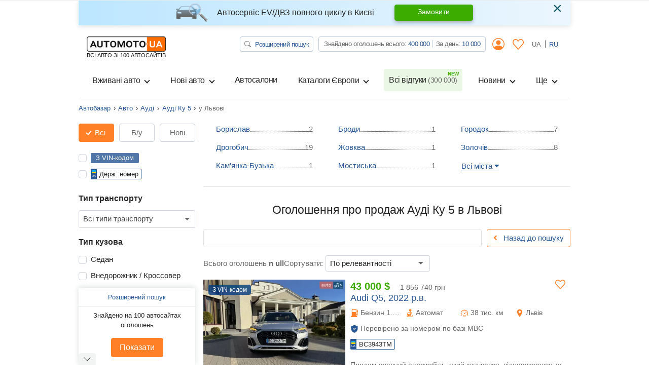

--- FILE ---
content_type: text/html; charset=utf-8
request_url: https://automoto.ua/uk/car/Audi/Q5/Lvov
body_size: 79265
content:
<!doctype html>
<html lang="uk">
<head>
    <meta charset="utf-8">
    <meta name="viewport" content="width=device-width, initial-scale=1, maximum-scale=1, user-scalable=0, shrink-to-fit=no">
    <title>Купити Авто Audi Q5 в Львові | Продаж б/у Ауді Ку 5 на Automoto.ua</title>

    <meta name="description" content="Більше ⚡568 оголошень про продаж Авто Ауді Ку 5 в Львові від 3262$⚡. Ціна, опис, фото, пошук по будь-яким параметрам Audi Q5 нових і б/у з пробігом в Львові на Automoto.ua - ми шукаємо на 100 автосайтах. Знаходь дешевше. Вибирай краще!">
<meta name="keywords" content=" Ауді Ку 5 Львів, Audi Q5 Львів, купити Audi Q5 Львів, продаж б у Audi Q5 Львів">

<meta name="robots" content="index,follow">
    
    <meta property="og:title" content="Купити Авто Audi Q5 в Львові | Продаж б/у Ауді Ку 5 на Automoto.ua"/>
<meta property="og:description" content="Більше ⚡568 оголошень про продаж Авто Ауді Ку 5 в Львові від 3262$⚡. Ціна, опис, фото, пошук по будь-яким параметрам Audi Q5 нових і б/у з пробігом в Львові на Automoto.ua - ми шукаємо на 100 автосайтах. Знаходь дешевше. Вибирай краще!"/>
<meta property="og:image" content="https://automoto.ua/logo-op.png"/>
<meta property="og:type" content="article"/>
<meta property="og:url" content="https://automoto.ua/uk/car/Audi/Q5/Lvov"/>
<meta property="og:site_name" content="AutoMoto.ua ИЩЕМ НА 100 АВТОСАЙТАХ"/>
<meta property="og:locale" content="uk_UA"/>
<meta property="twitter:creator" content="@AutoMotoUa"/>
<meta property="twitter:title" content="Купити Авто Audi Q5 в Львові | Продаж б/у Ауді Ку 5 на Automoto.ua"/>
<meta property="twitter:description" content="Більше ⚡568 оголошень про продаж Авто Ауді Ку 5 в Львові від 3262$⚡. Ціна, опис, фото, пошук по будь-яким параметрам Audi Q5 нових і б/у з пробігом в Львові на Automoto.ua - ми шукаємо на 100 автосайтах. Знаходь дешевше. Вибирай краще!"/>
<meta property="twitter:card" content="summary"/>
<meta property="twitter:image" content="https://automoto.ua/logo-op.png"/>



                    <link rel="next" href="/uk/car/Audi/Q5/Lvov?page=2">
        
        
                
                    <link rel="canonical" href="https://automoto.ua/uk/car/Audi/Q5/Lvov">
        
    
    <script type="434a23f1d6bf335f1a21982d-text/javascript">
        /*
 JavaScript Cookie v2.2.0
 https://github.com/js-cookie/js-cookie

 Copyright 2006, 2015 Klaus Hartl & Fagner Brack
 Released under the MIT license
*/
(function(l){var m=!1;"function"===typeof define&&define.amd&&(define(l),m=!0);"object"===typeof exports&&(module.exports=l(),m=!0);if(!m){var e=window.Cookies,a=window.Cookies=l();a.noConflict=function(){window.Cookies=e;return a}}})(function(){function l(){for(var e=0,a={};e<arguments.length;e++){var b=arguments[e],c;for(c in b)a[c]=b[c]}return a}function m(e){function a(b,c,d){if("undefined"!==typeof document){if(1<arguments.length){d=l({path:"/"},a.defaults,d);if("number"===typeof d.expires){var h=
	new Date;h.setMilliseconds(h.getMilliseconds()+864E5*d.expires);d.expires=h}d.expires=d.expires?d.expires.toUTCString():"";try{var g=JSON.stringify(c);/^[\{\[]/.test(g)&&(c=g)}catch(p){}c=e.write?e.write(c,b):encodeURIComponent(String(c)).replace(/%(23|24|26|2B|3A|3C|3E|3D|2F|3F|40|5B|5D|5E|60|7B|7D|7C)/g,decodeURIComponent);b=encodeURIComponent(String(b));b=b.replace(/%(23|24|26|2B|5E|60|7C)/g,decodeURIComponent);b=b.replace(/[\(\)]/g,escape);g="";for(var k in d)d[k]&&(g+="; "+k,!0!==d[k]&&(g+="="+
	d[k]));return document.cookie=b+"="+c+g}b||(g={});k=document.cookie?document.cookie.split("; "):[];for(var q=/(%[0-9A-Z]{2})+/g,n=0;n<k.length;n++){var r=k[n].split("="),f=r.slice(1).join("=");this.json||'"'!==f.charAt(0)||(f=f.slice(1,-1));try{h=r[0].replace(q,decodeURIComponent);f=e.read?e.read(f,h):e(f,h)||f.replace(q,decodeURIComponent);if(this.json)try{f=JSON.parse(f)}catch(p){}if(b===h){g=f;break}b||(g[h]=f)}catch(p){}}return g}}a.set=a;a.get=function(b){return a.call(a,b)};a.getJSON=function(){return a.apply({json:!0},
	[].slice.call(arguments))};a.defaults={};a.remove=function(b,c){a(b,"",l(c,{expires:-1}))};a.withConverter=m;return a}return m(function(){})});    </script>
    <script id="first-visit" type="434a23f1d6bf335f1a21982d-text/javascript">
    (function() {
        if (Cookies.get('firstVisit')) {
            return;
        }
        Cookies.set('firstVisit', new Date().getTime(), { expires: 30 });
    })();
</script>
    <script id="user-segment" type="434a23f1d6bf335f1a21982d-text/javascript">
    (function() {
        var userSegment = parseInt(Cookies.get('userSegment'));
        if (!userSegment) {
            userSegment = parseInt(Math.random() * 10) + 1;
        }
        Cookies.set('userSegment', userSegment, { expires: 30 });
    })();
</script>
    <link rel="alternate" hreflang="ru" href="https://automoto.ua/car/Audi/Q5/Lvov" />
<link rel="alternate" hreflang="uk" href="https://automoto.ua/uk/car/Audi/Q5/Lvov" />
    <script type="434a23f1d6bf335f1a21982d-text/javascript">
    window.dataLayer = window.dataLayer || [];
    window.dataLayer.push({"pageType":"Catalog","autoType":"Used","autoIds":["70779601","70752313","70888346","70855365","70869661","71017264","70501577","70832123","70525878"],"autoCountry":"Украина","autoVehicle":"Легковые автомобили","autoMark":"Audi","autoModel":"Q5","autoRegion":"Львов | Львовская"});
</script>
    <!-- Google Tag Manager -->
<script type="434a23f1d6bf335f1a21982d-text/javascript">(function(w,d,s,l,i){w[l]=w[l]||[];w[l].push({'gtm.start':
        new Date().getTime(),event:'gtm.js'});var f=d.getElementsByTagName(s)[0],
    j=d.createElement(s),dl=l!='dataLayer'?'&l='+l:'';j.async=true;j.src=
    'https://www.googletagmanager.com/gtm.js?id='+i+dl;f.parentNode.insertBefore(j,f);
})(window,document,'script','dataLayer','GTM-MJW8F96');</script>
<!-- End Google Tag Manager -->

    <style>
        .preloader {
            border: 4px solid #fc6c03;
            border-top-color: transparent;
            border-radius: 50%;
            width: 42px;
            height: 42px;
            position: absolute;
            left: 50%;
            top: 50%;
            margin-left: -21px;
            margin-top: -21px;
            z-index: 10;
            transform-origin: 50%;
            animation: swiper-preloader-spin 1s infinite linear;
            box-sizing: border-box;
        }
    </style>

    
    <style>
    :root{--swiper-theme-color:#007aff}:root{--swiper-navigation-size:44px}.swiper-pagination{position:absolute;text-align:center;transform:translate3d(0,0,0);z-index:10}.swiper-container-horizontal>.swiper-pagination-bullets{bottom:10px;left:0;width:100%}.swiper-pagination-bullet{width:8px;height:8px;display:inline-block;border-radius:100%;background:#000;opacity:.2}.swiper-pagination-bullet-active{opacity:1;background:var(--swiper-pagination-color,var(--swiper-theme-color))}.swiper-container-horizontal>.swiper-pagination-bullets .swiper-pagination-bullet{margin:0 4px}:root{--blue:#255592;--indigo:#6610f2;--purple:#6f42c1;--pink:#e83e8c;--red:#FE000E;--orange:#fc6c03;--yellow:#ffc107;--green:#3dac00;--teal:#20c997;--cyan:#17a2b8;--white:#fff;--gray:#666;--gray-dark:#343a40;--primary:#255592;--secondary:#666;--success:#3dac00;--info:#17a2b8;--warning:#ffc107;--danger:#FE000E;--light:#f2f4f4;--dark:#343a40;--main:#ff8026;--breakpoint-xs:0;--breakpoint-sm:576px;--breakpoint-md:768px;--breakpoint-lg:992px;--breakpoint-xl:1200px;--font-family-sans-serif:-apple-system,BlinkMacSystemFont,"Segoe UI",Roboto,"Helvetica Neue",Arial,"Noto Sans",sans-serif,"Apple Color Emoji","Segoe UI Emoji","Segoe UI Symbol","Noto Color Emoji";--font-family-monospace:SFMono-Regular,Menlo,Monaco,Consolas,"Liberation Mono","Courier New",monospace}*,::after,::before{box-sizing:border-box}html{font-family:sans-serif;line-height:1.15;-webkit-text-size-adjust:100%}header,main,nav{display:block}body{margin:0;font-family:-apple-system,BlinkMacSystemFont,"Segoe UI",Roboto,"Helvetica Neue",Arial,"Noto Sans",sans-serif,"Apple Color Emoji","Segoe UI Emoji","Segoe UI Symbol","Noto Color Emoji";font-size:1rem;font-weight:400;line-height:1.5;color:#252525;text-align:left;background-color:#fff}h1,h4,h5{margin-top:0;margin-bottom:.5rem}p{margin-top:0;margin-bottom:1rem}ol,ul{margin-top:0;margin-bottom:1rem}ul ul{margin-bottom:0}strong{font-weight:bolder}a{color:#255592;text-decoration:none;background-color:transparent}img{vertical-align:middle;border-style:none}svg{overflow:hidden;vertical-align:middle}label{display:inline-block;margin-bottom:.5rem}button{border-radius:0}button,input,optgroup,select{margin:0;font-family:inherit;font-size:inherit;line-height:inherit}button,input{overflow:visible}button,select{text-transform:none}select{word-wrap:normal}[type=button],[type=submit],button{-webkit-appearance:button}[type=button]::-moz-focus-inner,[type=submit]::-moz-focus-inner,button::-moz-focus-inner{padding:0;border-style:none}input[type=checkbox],input[type=radio]{box-sizing:border-box;padding:0}::-webkit-file-upload-button{font:inherit;-webkit-appearance:button}[hidden]{display:none!important}.h4,.h5,h1,h4,h5{margin-bottom:.5rem;font-weight:500;line-height:1.2}h1{font-size:2.5rem}@media (max-width:1200px){h1{font-size:calc(1.15rem + 1.8vw)}}.h4,h4{font-size:1.4375rem}@media (max-width:1200px){.h4,h4{font-size:calc(1.04375rem + .525vw)}}.h5,h5{font-size:1.25rem}@media (max-width:1200px){.h5,h5{font-size:calc(1.025rem + .3vw)}}.small{font-size:80%;font-weight:400}.list-unstyled{padding-left:0;list-style:none}.list-inline{padding-left:0;list-style:none}.list-inline-item{display:inline-block}.list-inline-item:not(:last-child){margin-right:.5rem}.img-fluid{max-width:100%;height:auto}.container{width:100%;padding-right:15px;padding-left:15px;margin-right:auto;margin-left:auto}@media (min-width:576px){.container{max-width:540px}}@media (min-width:768px){.container{max-width:720px}}@media (min-width:992px){.container{max-width:960px}}@media (min-width:1200px){.container{max-width:1000px}}.row{display:flex;flex-wrap:wrap;margin-right:-15px;margin-left:-15px}.no-gutters{margin-right:0;margin-left:0}.no-gutters>.col,.no-gutters>[class*=col-]{padding-right:0;padding-left:0}.col,.col-12,.col-6,.col-auto,.col-md-10,.col-md-3,.col-md-6{position:relative;width:100%;padding-right:15px;padding-left:15px}.col{flex-basis:0;flex-grow:1;max-width:100%}.col-auto{flex:0 0 auto;width:auto;max-width:100%}.col-6{flex:0 0 50%;max-width:50%}.col-12{flex:0 0 100%;max-width:100%}@media (min-width:768px){.col-md-3{flex:0 0 25%;max-width:25%}.col-md-6{flex:0 0 50%;max-width:50%}.col-md-10{flex:0 0 83.33333%;max-width:83.33333%}.order-md-3{order:3}}.form-control{display:block;width:100%;height:calc(1.5em + .75rem + 2px);padding:.375rem .75rem;font-size:1rem;font-weight:400;line-height:1.5;color:#252525;background-color:#fff;background-clip:padding-box;border:1px solid #ced4da;border-radius:.25rem}.form-control::-ms-expand{background-color:transparent;border:0}.form-control:-moz-focusring{color:transparent;text-shadow:0 0 0 #252525}.form-control-sm{height:calc(1.5em + .5rem + 2px);padding:.25rem .5rem;font-size:.875rem;line-height:1.5;border-radius:.2rem}select.form-control[multiple]{height:auto}.form-group{margin-bottom:1rem}.form-row{display:flex;flex-wrap:wrap;margin-right:-5px;margin-left:-5px}.form-row>.col,.form-row>[class*=col-]{padding-right:5px;padding-left:5px}.invalid-feedback{display:none;width:100%;margin-top:.25rem;font-size:80%;color:#fe000e}.btn{display:inline-block;font-weight:400;color:#252525;text-align:center;vertical-align:middle;background-color:transparent;border:1px solid transparent;padding:.375rem .75rem;font-size:1rem;line-height:1.5;border-radius:0}.btn-primary{color:#fff;background-color:#255592;border-color:#255592}.btn-success{color:#fff;background-color:#3dac00;border-color:#3dac00}.btn-main{color:#252525;background-color:#ff8026;border-color:#ff8026}.btn-outline-primary{color:#255592;border-color:#255592}.btn-outline-secondary{color:#666;border-color:#666}.btn-outline-danger{color:#fe000e;border-color:#fe000e}.btn-outline-main{color:#ff8026;border-color:#ff8026}.btn-outline-main:not(:disabled):not(.disabled).active{color:#252525;background-color:#ff8026;border-color:#ff8026}.btn-link{font-weight:400;color:#255592;text-decoration:none}.btn-lg{padding:.5rem 1rem;font-size:1.25rem;line-height:1.5;border-radius:0}@media (max-width:1200px){.btn-lg{font-size:calc(1.025rem + .3vw)}}.btn-sm{padding:.25rem .5rem;font-size:.875rem;line-height:1.5;border-radius:0}.fade:not(.show){opacity:0}.collapse:not(.show){display:none}.dropdown{position:relative}.dropdown-toggle{white-space:nowrap}.dropdown-toggle::after{display:inline-block;margin-left:.255em;vertical-align:.255em;content:"";border-top:.3em solid;border-right:.3em solid transparent;border-bottom:0;border-left:.3em solid transparent}.dropdown-menu{position:absolute;top:100%;left:0;z-index:1000;display:none;float:left;min-width:10rem;padding:.5rem 0;margin:.125rem 0 0;font-size:1rem;color:#252525;text-align:left;list-style:none;background-color:#fff;background-clip:padding-box;border:1px solid rgba(0,0,0,.15);border-radius:0}.dropdown-menu-right{right:0;left:auto}@media (min-width:768px){.dropdown-menu-md-right{right:0;left:auto}}.dropdown-item{display:block;width:100%;padding:.25rem 1.5rem;clear:both;font-weight:400;color:#252525;text-align:inherit;white-space:nowrap;background-color:transparent;border:0}.btn-group-toggle>.btn{margin-bottom:0}.btn-group-toggle>.btn input[type=radio]{position:absolute;clip:rect(0,0,0,0)}.custom-control{position:relative;z-index:1;display:block;min-height:1.5rem;padding-left:1.5rem}.custom-control-inline{display:inline-flex;margin-right:1rem}.custom-control-input{position:absolute;left:0;z-index:-1;width:1rem;height:1.25rem;opacity:0}.custom-control-input:checked~.custom-control-label::before{color:#fff;border-color:#ff8026;background-color:#fff}.custom-control-label{position:relative;margin-bottom:0;vertical-align:top}.custom-control-label::before{position:absolute;top:.25rem;left:-1.5rem;display:block;width:1rem;height:1rem;content:"";background-color:#fff;border:#adb5bd solid 1px}.custom-control-label::after{position:absolute;top:.25rem;left:-1.5rem;display:block;width:1rem;height:1rem;content:"";background:no-repeat 50%/50% 50%}.custom-checkbox .custom-control-label::before{border-radius:.25rem}.custom-checkbox .custom-control-input:checked~.custom-control-label::after{background-image:url("data:image/svg+xml,%3csvg xmlns='http://www.w3.org/2000/svg' width='8' height='8' viewBox='0 0 8 8'%3e%3cpath fill='%23fff' d='M6.564.75l-3.59 3.612-1.538-1.55L0 4.26l2.974 2.99L8 2.193z'/%3e%3c/svg%3e")}.custom-radio .custom-control-label::before{border-radius:50%}.custom-select{display:inline-block;width:100%;height:calc(1.5em + .75rem + 2px);padding:.375rem 1.75rem .375rem .75rem;font-size:1rem;font-weight:400;line-height:1.5;color:#252525;vertical-align:middle;background:#fff url("data:image/svg+xml,%3csvg xmlns='http://www.w3.org/2000/svg' width='4' height='5' viewBox='0 0 4 5'%3e%3cpath fill='%23343a40' d='M2 0L0 2h4zm0 5L0 3h4z'/%3e%3c/svg%3e") no-repeat right .75rem center/8px 10px;border:1px solid #ced4da;border-radius:.25rem;appearance:none}.custom-select::-ms-expand{display:none}.custom-select:-moz-focusring{color:transparent;text-shadow:0 0 0 #252525}.nav{display:flex;flex-wrap:wrap;padding-left:0;margin-bottom:0;list-style:none}.nav-link{display:block;padding:.5rem 1rem}.navbar{position:relative;display:flex;flex-wrap:wrap;align-items:center;justify-content:space-between;padding:.5rem 1rem}.navbar-brand{display:inline-block;padding-top:.3125rem;padding-bottom:.3125rem;margin-right:1rem;font-size:1.25rem;line-height:inherit;white-space:nowrap}@media (max-width:1200px){.navbar-brand{font-size:calc(1.025rem + .3vw)}}.navbar-nav{display:flex;flex-direction:column;padding-left:0;margin-bottom:0;list-style:none}.navbar-nav .nav-link{padding-right:0;padding-left:0}.navbar-nav .dropdown-menu{position:static;float:none}.navbar-collapse{flex-basis:100%;flex-grow:1;align-items:center}.navbar-toggler{padding:.25rem .75rem;font-size:1.25rem;line-height:1;background-color:transparent;border:1px solid transparent;border-radius:0}@media (max-width:1200px){.navbar-toggler{font-size:calc(1.025rem + .3vw)}}.navbar-toggler-icon{display:inline-block;width:1.5em;height:1.5em;vertical-align:middle;content:"";background:no-repeat center center;background-size:100% 100%}@media (min-width:992px){.navbar-expand-lg{flex-flow:row nowrap;justify-content:flex-start}.navbar-expand-lg .navbar-nav{flex-direction:row}.navbar-expand-lg .navbar-nav .dropdown-menu{position:absolute}.navbar-expand-lg .navbar-nav .nav-link{padding-right:.5rem;padding-left:.5rem}.navbar-expand-lg .navbar-collapse{display:flex!important;flex-basis:auto}.navbar-expand-lg .navbar-toggler{display:none}}.navbar-light .navbar-brand{color:rgba(0,0,0,.9)}.navbar-light .navbar-nav .nav-link{color:#252525}.navbar-light .navbar-nav .nav-link.active{color:rgba(0,0,0,.9)}.navbar-light .navbar-toggler{color:#252525;border-color:rgba(0,0,0,.1)}.navbar-light .navbar-toggler-icon{background-image:url("data:image/svg+xml,%3csvg xmlns='http://www.w3.org/2000/svg' width='30' height='30' viewBox='0 0 30 30'%3e%3cpath stroke='%23252525' stroke-linecap='round' stroke-miterlimit='10' stroke-width='2' d='M4 7h22M4 15h22M4 23h22'/%3e%3c/svg%3e")}.card{position:relative;display:flex;flex-direction:column;min-width:0;word-wrap:break-word;background-color:#fff;background-clip:border-box;border:1px solid rgba(0,0,0,.125)}.card-body{flex:1 1 auto;min-height:1px;padding:1.25rem}.card-title{margin-bottom:.75rem}.card-img-overlay{position:absolute;top:0;right:0;bottom:0;left:0;padding:1.25rem}.card-img-top{flex-shrink:0;width:100%}.breadcrumb{display:flex;flex-wrap:wrap;padding:.75rem 1rem;margin-bottom:1rem;list-style:none;background-color:#e9ecef;border-radius:.25rem}.breadcrumb-item{display:flex}.breadcrumb-item+.breadcrumb-item{padding-left:.5rem}.breadcrumb-item+.breadcrumb-item::before{display:inline-block;padding-right:.5rem;color:#252525;content:"›"}.breadcrumb-item.active{color:#666}.badge{display:inline-block;padding:.25em .4em;font-size:75%;font-weight:700;line-height:1;text-align:center;white-space:nowrap;vertical-align:baseline;border-radius:.25rem}.badge-primary{color:#fff;background-color:#255592}.badge-success{color:#fff;background-color:#3dac00}.alert{position:relative;padding:.75rem 1.25rem;margin-bottom:1rem;border:1px solid transparent;border-radius:.25rem}.alert-dismissible{padding-right:4.5rem}.alert-dismissible .close{position:absolute;top:0;right:0;padding:.75rem 1.25rem;color:inherit}.alert-info{color:#0c5460;background-color:#d1ecf1;border-color:#bee5eb}.progress{display:flex;height:1rem;overflow:hidden;line-height:0;font-size:.75rem;background-color:#e9ecef;border-radius:.25rem}.progress-bar{display:flex;flex-direction:column;justify-content:center;overflow:hidden;color:#fff;text-align:center;white-space:nowrap;background-color:#255592}.close{float:right;font-size:2rem;font-weight:300;line-height:1;color:#000;opacity:.5}@media (max-width:1200px){.close{font-size:calc(1.1rem + 1.2vw)}}button.close{padding:0;background-color:transparent;border:0}.modal{position:fixed;top:0;left:0;z-index:1050;display:none;width:100%;height:100%;overflow:hidden;outline:0}.modal-dialog{position:relative;width:auto;margin:.5rem}.modal.fade .modal-dialog{transform:translate(0,-50px)}.modal-dialog-scrollable{display:flex;max-height:calc(100% - 1rem)}.modal-dialog-scrollable .modal-content{max-height:calc(100vh - 1rem);overflow:hidden}.modal-dialog-scrollable .modal-footer,.modal-dialog-scrollable .modal-header{flex-shrink:0}.modal-dialog-scrollable .modal-body{overflow-y:auto}.modal-dialog-centered{display:flex;align-items:center;min-height:calc(100% - 1rem)}.modal-dialog-centered::before{display:block;height:calc(100vh - 1rem);height:min-content;content:""}.modal-content{position:relative;display:flex;flex-direction:column;width:100%;background-color:#fff;background-clip:padding-box;border:1px solid rgba(0,0,0,.2);border-radius:0;outline:0}.modal-header{display:flex;align-items:flex-start;justify-content:space-between;padding:1rem 1rem;border-bottom:1px solid #e0e3e4}.modal-header .close{padding:1rem 1rem;margin:-1rem -1rem -1rem auto}.modal-title{margin-bottom:0;line-height:1.5}.modal-body{position:relative;flex:1 1 auto;padding:1rem}.modal-footer{display:flex;flex-wrap:wrap;align-items:center;justify-content:flex-end;padding:.75rem;border-top:1px solid #e0e3e4}.modal-footer>*{margin:.25rem}@media (min-width:576px){.modal-dialog{max-width:500px;margin:1.75rem auto}.modal-dialog-scrollable{max-height:calc(100% - 3.5rem)}.modal-dialog-scrollable .modal-content{max-height:calc(100vh - 3.5rem)}.modal-dialog-centered{min-height:calc(100% - 3.5rem)}.modal-dialog-centered::before{height:calc(100vh - 3.5rem);height:min-content}}.bg-primary{background-color:#255592!important}.bg-main{background-color:#ff8026!important}.bg-white{background-color:#fff!important}.border{border:1px solid #e0e3e4!important}.border-top{border-top:1px solid #e0e3e4!important}.border-bottom{border-bottom:1px solid #e0e3e4!important}.border-0{border:0!important}.border-bottom-0{border-bottom:0!important}.border-success{border-color:#3dac00!important}.rounded{border-radius:.25rem!important}.rounded-circle{border-radius:50%!important}.d-none{display:none!important}.d-block{display:block!important}.d-flex{display:flex!important}.d-inline-flex{display:inline-flex!important}@media (min-width:768px){.d-md-none{display:none!important}.d-md-block{display:block!important}.d-md-flex{display:flex!important}}@media (min-width:992px){.d-lg-none{display:none!important}.d-lg-block{display:block!important}.d-lg-flex{display:flex!important}}.flex-row{flex-direction:row!important}.flex-column{flex-direction:column!important}.flex-nowrap{flex-wrap:nowrap!important}.flex-shrink-0{flex-shrink:0!important}.justify-content-center{justify-content:center!important}.justify-content-between{justify-content:space-between!important}.align-items-start{align-items:flex-start!important}.align-items-center{align-items:center!important}.align-items-baseline{align-items:baseline!important}.align-self-center{align-self:center!important}@media (min-width:768px){.flex-md-row{flex-direction:row!important}.flex-md-column{flex-direction:column!important}.align-items-md-start{align-items:flex-start!important}}@media (min-width:992px){.flex-lg-column-reverse{flex-direction:column-reverse!important}.flex-lg-wrap{flex-wrap:wrap!important}}.position-relative{position:relative!important}.fixed-top{position:fixed;top:0;right:0;left:0;z-index:1030}.w-100{width:100%!important}.w-auto{width:auto!important}.h-100{height:100%!important}.mh-100{max-height:100%!important}.m-0{margin:0!important}.mx-0{margin-right:0!important}.mb-0{margin-bottom:0!important}.ml-0,.mx-0{margin-left:0!important}.mt-1{margin-top:.25rem!important}.mr-1{margin-right:.25rem!important}.mb-1{margin-bottom:.25rem!important}.ml-1{margin-left:.25rem!important}.my-2{margin-top:.5rem!important}.mr-2{margin-right:.5rem!important}.mb-2,.my-2{margin-bottom:.5rem!important}.ml-2{margin-left:.5rem!important}.mt-3,.my-3{margin-top:1rem!important}.mr-3,.mx-3{margin-right:1rem!important}.mb-3,.my-3{margin-bottom:1rem!important}.ml-3,.mx-3{margin-left:1rem!important}.mb-4{margin-bottom:1.5rem!important}.mt-5{margin-top:3rem!important}.mb-5{margin-bottom:3rem!important}.p-0{padding:0!important}.pt-0,.py-0{padding-top:0!important}.px-0{padding-right:0!important}.py-0{padding-bottom:0!important}.pl-0,.px-0{padding-left:0!important}.p-2{padding:.5rem!important}.pt-2,.py-2{padding-top:.5rem!important}.pb-2,.py-2{padding-bottom:.5rem!important}.py-3{padding-top:1rem!important}.px-3{padding-right:1rem!important}.pb-3,.py-3{padding-bottom:1rem!important}.px-3{padding-left:1rem!important}.m-auto{margin:auto!important}.mx-auto{margin-right:auto!important}.ml-auto,.mx-auto{margin-left:auto!important}@media (min-width:768px){.mx-md-0{margin-right:0!important}.mx-md-0{margin-left:0!important}.mt-md-1{margin-top:.25rem!important}.mb-md-3{margin-bottom:1rem!important}.mt-md-4{margin-top:1.5rem!important}.mb-md-5{margin-bottom:3rem!important}.py-md-0{padding-top:0!important}.px-md-0{padding-right:0!important}.py-md-0{padding-bottom:0!important}.px-md-0{padding-left:0!important}.py-md-3{padding-top:1rem!important}.pb-md-3,.py-md-3{padding-bottom:1rem!important}.px-md-4{padding-right:1.5rem!important}.px-md-4{padding-left:1.5rem!important}.mx-md-auto{margin-right:auto!important}.ml-md-auto,.mx-md-auto{margin-left:auto!important}}@media (min-width:992px){.pl-lg-3{padding-left:1rem!important}.ml-lg-auto{margin-left:auto!important}}.stretched-link::after{position:absolute;top:0;right:0;bottom:0;left:0;z-index:1;content:"";background-color:rgba(0,0,0,0)}.text-nowrap{white-space:nowrap!important}.text-center{text-align:center!important}.text-uppercase{text-transform:uppercase!important}.font-weight-normal{font-weight:400!important}.font-weight-bold{font-weight:700!important}.text-white{color:#fff!important}.text-primary{color:#255592!important}.text-secondary{color:#666!important}.text-success{color:#3dac00!important}.text-danger{color:#fe000e!important}.text-main{color:#ff8026!important}.text-muted{color:#666!important}.fa,.fab,.far,.fas{-moz-osx-font-smoothing:grayscale;-webkit-font-smoothing:antialiased;display:inline-block;font-style:normal;font-variant:normal;text-rendering:auto;line-height:1}.fa-lg{font-size:1.33333em;line-height:.75em;vertical-align:-.0667em}.fa-3x{font-size:3em}.fa-angle-left:before{content:"\f104"}.fa-arrow-right:before{content:"\f061"}.fa-caret-down:before{content:"\f0d7"}.fa-caret-up:before{content:"\f0d8"}.fa-check:before{content:"\f00c"}.fa-envelope:before{content:"\f0e0"}.fa-facebook-messenger:before{content:"\f39f"}.fa-star:before{content:"\f005"}.fa-telegram-plane:before{content:"\f3fe"}.fa-user-circle:before{content:"\f2bd"}.fa-viber:before{content:"\f409"}@font-face{font-family:'Font Awesome 5 Free';font-style:normal;font-weight:400;font-display:swap;src:url(/buildApp/src/fonts/fa-regular-400.eot);src:url(/buildApp/src/fonts/fa-regular-400.eot?#iefix) format("embedded-opentype"),url(/buildApp/src/fonts/fa-regular-400.woff2) format("woff2"),url(/buildApp/src/fonts/fa-regular-400.woff) format("woff"),url(/buildApp/src/fonts/fa-regular-400.ttf) format("truetype"),url(/buildApp/src/fonts/fa-regular-400.svg#fontawesome) format("svg")}.far{font-family:'Font Awesome 5 Free';font-weight:400}@font-face{font-family:'Font Awesome 5 Free';font-style:normal;font-weight:900;font-display:swap;src:url(/buildApp/src/fonts/fa-solid-900.eot);src:url(/buildApp/src/fonts/fa-solid-900.eot?#iefix) format("embedded-opentype"),url(/buildApp/src/fonts/fa-solid-900.woff2) format("woff2"),url(/buildApp/src/fonts/fa-solid-900.woff) format("woff"),url(/buildApp/src/fonts/fa-solid-900.ttf) format("truetype"),url(/buildApp/src/fonts/fa-solid-900.svg#fontawesome) format("svg")}.fa,.fas{font-family:'Font Awesome 5 Free';font-weight:900}@font-face{font-family:'Font Awesome 5 Brands';font-style:normal;font-weight:400;font-display:swap;src:url(/buildApp/src/fonts/fa-brands-400.eot);src:url(/buildApp/src/fonts/fa-brands-400.eot?#iefix) format("embedded-opentype"),url(/buildApp/src/fonts/fa-brands-400.woff2) format("woff2"),url(/buildApp/src/fonts/fa-brands-400.woff) format("woff"),url(/buildApp/src/fonts/fa-brands-400.ttf) format("truetype"),url(/buildApp/src/fonts/fa-brands-400.svg#fontawesome) format("svg")}.fab{font-family:'Font Awesome 5 Brands';font-weight:400}@font-face{font-family:icon-font;src:url(/buildApp/src/fonts/icon-font-1.eot);src:url(/buildApp/src/fonts/icon-font-1.eot?#iefix) format("embedded-opentype"),url(/buildApp/src/fonts/icon-font-1.woff) format("woff"),url(/buildApp/src/fonts/icon-font-1.ttf) format("truetype"),url(/buildApp/src/fonts/icon-font-1.svg#markicon) format("svg");font-weight:400;font-style:normal;font-display:swap}[class*=" icon-"]:before,[class^=icon-]:before{font-family:icon-font;font-style:normal;font-weight:400;font-variant:normal;text-transform:none;speak:none;line-height:1;-webkit-font-smoothing:antialiased;-moz-osx-font-smoothing:grayscale}[class*=icon-f-],[class^=icon-f-]{background-size:contain;background-repeat:no-repeat;display:flex;align-items:center;height:100%;width:100%}.icon-f-1{background-image:url("data:image/svg+xml,%3Csvg xmlns='http://www.w3.org/2000/svg' version='1.1' width='32' height='32' viewBox='0 0 32 32'%3E%3Ctitle%3Ef-1%3C/title%3E%3Cpath xmlns='http://www.w3.org/2000/svg' fill='%23ff8026' d='M29.125 4.188l-2.625-2.688c-0.313-0.25-0.688-0.25-1 0-0.25 0.313-0.25 0.688 0 1l2.25 2.188-2.25 2.188c-0.125 0.125-0.188 0.313-0.188 0.438v2c0 1.5 1.188 2.688 2.688 2.688v11.313c0 0.375-0.313 0.688-0.688 0.688s-0.625-0.313-0.625-0.688v-1.313c0-1.125-0.938-2-2-2h-0.688v-17.313c0-1.5-1.188-2.688-2.688-2.688h-13.313c-1.5 0-2.688 1.188-2.688 2.688v24c-1.438 0-2.625 1.188-2.625 2.625v2c0 0.375 0.25 0.688 0.625 0.688h22.688c0.375 0 0.688-0.313 0.688-0.688v-2c0-1.438-1.188-2.625-2.688-2.625v-5.375h0.688c0.375 0 0.625 0.313 0.625 0.688v1.313c0 1.125 0.938 2 2 2 1.125 0 2-0.875 2-2v-18.625c0-0.188-0.063-0.375-0.188-0.5zM21.313 11.375c0 0.313-0.25 0.625-0.625 0.625h-12c-0.375 0-0.688-0.313-0.688-0.625v-8.063c0-0.375 0.313-0.625 0.688-0.625h12c0.375 0 0.625 0.25 0.625 0.625z'/%3E%3C/svg%3E")}.icon-f-2{background-image:url("data:image/svg+xml,%3Csvg xmlns='http://www.w3.org/2000/svg' version='1.1' width='32' height='32' viewBox='0 0 32 32'%3E%3Ctitle%3Ef-2%3C/title%3E%3Cpath fill='%23ff8026' d='M1.125 17.125h14.313c0.5 2.063 2.375 3.625 4.563 3.625 2.25 0 4.125-1.563 4.625-3.625h6.25c0.625 0 1.125-0.5 1.125-1.125s-0.5-1.125-1.125-1.125h-6.25c-0.5-2.063-2.375-3.625-4.625-3.625-2.188 0-4.063 1.563-4.563 3.625h-14.313c-0.625 0-1.125 0.5-1.125 1.125s0.5 1.125 1.125 1.125zM20 13.5c1.375 0 2.5 1.125 2.5 2.5s-1.125 2.5-2.5 2.5c-1.375 0-2.5-1.125-2.5-2.5s1.125-2.5 2.5-2.5zM1.125 28h6.875c0.5 2.063 2.375 3.563 4.563 3.563 2.25 0 4.125-1.5 4.625-3.563h13.688c0.625 0 1.125-0.5 1.125-1.125s-0.5-1.125-1.125-1.125h-13.688c-0.5-2.063-2.375-3.625-4.625-3.625-2.188 0-4.063 1.563-4.563 3.625h-6.875c-0.625 0-1.125 0.5-1.125 1.125s0.5 1.125 1.125 1.125zM12.563 24.375c1.375 0 2.5 1.125 2.5 2.5s-1.125 2.438-2.5 2.438c-1.313 0-2.438-1.063-2.438-2.438 0 0 0 0 0 0 0-0.063 0-0.063 0-0.063 0-1.375 1.125-2.438 2.438-2.438zM1.125 6.25h6.875c0.5 2.063 2.375 3.625 4.563 3.625 2.25 0 4.125-1.563 4.625-3.625h13.688c0.625 0 1.125-0.5 1.125-1.125s-0.5-1.125-1.125-1.125h-13.688c-0.5-2.063-2.375-3.563-4.625-3.563-2.188 0-4.063 1.5-4.563 3.563h-6.875c-0.625 0-1.125 0.5-1.125 1.125s0.5 1.125 1.125 1.125zM12.563 2.625c1.375 0 2.5 1.125 2.5 2.5s-1.125 2.5-2.5 2.5c-1.313 0-2.438-1.063-2.438-2.438 0 0 0-0.063 0-0.063s0 0 0-0.063c0-1.313 1.125-2.438 2.438-2.438z'/%3E%3C/svg%3E");background-size:20px;background-position:center;transform:rotate(90deg)}.icon-f-3{background-image:url("data:image/svg+xml,%3Csvg xmlns='http://www.w3.org/2000/svg' version='1.1' width='32' height='32' viewBox='0 0 32 32'%3E%3Ctitle%3Ef-3%3C/title%3E%3Cpath xmlns='http://www.w3.org/2000/svg' fill='%23ff8026' d='M27.438 28.188c0 1.063-0.313 2-1.125 2.813-0.438 0.438-1 0.688-1.625 0.688-0.5 0-0.938 0-1.438 0-1.813 0-3.625 0-5.438 0-0.563 0-1.125 0-1.688 0-2.063 0-4.125 0-6.188 0-0.25 0-0.438 0-0.625 0-0.25 0-0.5 0-0.75 0-0.563 0-1.063 0.063-1.563 0-0.563-0.063-1-0.375-1.438-0.75-0.5-0.563-0.813-1.188-0.938-1.875-0.063-0.375-0.125-0.75-0.125-1.063 0-0.438 0.063-0.813 0.188-1.188 0.063-0.313 0.125-0.625 0.188-0.938 0.125-0.688 0.313-1.313 0.438-2 0.188-0.688 0.313-1.375 0.5-2.063 0.125-0.688 0.25-1.313 0.438-1.938 0.063-0.563 0.188-1.063 0.313-1.625l0.188-0.75c0 0 0 0 0-0.063 0 0 0 0 0 0l0.25-1c0.063-0.25 0.063-0.5 0.125-0.75 0.25-0.813 0.625-1.563 1.313-2.125 0.438-0.313 0.938-0.5 1.5-0.5 2.125 0 4.25 0 6.438 0 0.125 0 0.125 0 0.125 0.188 0 0.563 0 1.188 0 1.75 0 0.25 0 0.25-0.188 0.25-2.063 0-4.125 0-6.188-0.063-0.313 0-0.563 0.188-0.688 0.5-0.125 0.25-0.188 0.5-0.25 0.75-0.188 0.688-0.313 1.313-0.438 1.938-0.125 0.563-0.25 1.063-0.375 1.625-0.125 0.688-0.313 1.375-0.438 2.063-0.188 0.688-0.313 1.313-0.438 1.938-0.125 0.375-0.188 0.813-0.25 1.188-0.125 0.5-0.313 1.063-0.375 1.625-0.125 0.438-0.25 0.938-0.25 1.375 0.063 0.438 0.188 0.813 0.438 1.125 0.125 0.188 0.25 0.25 0.438 0.25 1.313-0.063 2.688-0.063 4.063-0.063 4.25 0 8.5 0 12.75 0.063 0.438 0 0.563-0.063 0.813-0.563s0.25-1.063 0.125-1.563c-0.125-0.563-0.25-1.125-0.375-1.688-0.125-0.5-0.25-1-0.375-1.563-0.125-0.625-0.25-1.313-0.375-1.938-0.188-0.688-0.313-1.438-0.5-2.125-0.125-0.625-0.313-1.25-0.438-1.938-0.125-0.625-0.313-1.25-0.438-1.938-0.063-0.313-0.188-0.688-0.438-0.875-0.125-0.063-0.25-0.125-0.375-0.125-0.625-0.063-1.188-0.063-1.813 0-0.125 0-0.188-0.063-0.188-0.188 0-0.625 0-1.25 0-1.813 0-0.125 0.063-0.188 0.188-0.188 0.563 0 1.188 0 1.813 0 1.063 0 1.875 0.563 2.438 1.438 0.25 0.5 0.438 1.063 0.563 1.625 0.063 0.375 0.125 0.75 0.25 1.125 0 0.188 0.063 0.375 0.063 0.563 0.125 0.313 0.188 0.625 0.25 1 0.125 0.625 0.313 1.25 0.438 1.938 0.125 0.5 0.25 1.063 0.375 1.625 0.063 0.25 0.125 0.563 0.188 0.875 0.125 0.5 0.25 1 0.375 1.563 0.125 0.625 0.25 1.25 0.375 1.938 0.125 0.438 0.25 0.938 0.188 1.438zM19.063 18.188c-0.5 0-1 0-1.438 0-0.125 0-0.25 0-0.313-0.063-0.438-0.125-0.813-0.5-0.75-1.063 0-0.375 0-0.75-0.063-1.125 0-0.125 0-0.125-0.125-0.063-0.063 0-0.125 0.063-0.125 0.188-0.063 0.188-0.063 0.438-0.063 0.688 0 0.313 0 0.625 0 0.938 0.063 1.438 0.063 2.938 0.125 4.375 0 0.125-0.063 0.188-0.125 0.188-0.438 0-0.813 0-1.188 0-0.063 0-0.125-0.063-0.125-0.188 0-0.5 0-0.938 0-1.438 0-0.188 0-0.313-0.125-0.438-0.125 0-0.188 0-0.313 0-1.188 0-2.375 0-3.563 0-0.063 0-0.125 0-0.188 0-0.125 0-0.188 0.125-0.25 0.25 0 0.188-0.063 0.375-0.063 0.625-0.063 0.438-0.125 0.875-0.188 1.375-0.063 0.313-0.063 0.625-0.125 0.938-0.063 0.5-0.125 0.938-0.188 1.438-0.063 0.313-0.125 0.625-0.125 0.938-0.063 0.5-0.125 0.938-0.188 1.375-0.063 0.375-0.125 0.75-0.188 1.125 0 0.25 0.125 0.438 0.375 0.438 0.563 0 1.125 0 1.688 0 0.938 0 1.938 0 2.938 0 0.375 0 0.5-0.188 0.5-0.5-0.063-0.688 0-1.438 0-2.188 0-0.125 0-0.125 0.125-0.125 1-0.063 1.938-0.063 3.063-0.063 0.875 0 1.875 0 2.875 0 0.313 0 0.438-0.188 0.375-0.5 0-0.375-0.063-0.75-0.125-1.188 0-0.313-0.063-0.625-0.063-1-0.063-0.375-0.125-0.75-0.188-1.125 0-0.438-0.063-0.813-0.125-1.188 0-0.313-0.063-0.688-0.063-1-0.063-0.313-0.063-0.688-0.125-1-0.063-0.375-0.125-0.75-0.125-1.125-0.063-0.563-0.125-1.063-0.188-1.563 0-0.125-0.063-0.188-0.188-0.25-0.125-0.125-0.188-0.063-0.188 0.063 0 0.438 0 0.813 0 1.25 0 0.5-0.375 0.938-0.875 1zM17 9.75v6.625c0 0.75 0.563 1.438 1.25 1.438s1.25-0.688 1.25-1.438v-6.688c1.938-0.5 3.375-2.375 3.438-4.5 0-2.688-2.063-4.813-4.625-4.813-2.625-0.063-4.688 2.063-4.75 4.625-0.063 2.25 1.438 4.188 3.438 4.75z'/%3E%3C/svg%3E")}.icon-f-4{background-image:url("data:image/svg+xml,%3Csvg xmlns='http://www.w3.org/2000/svg' version='1.1' width='32' height='32' viewBox='0 0 32 32'%3E%3Ctitle%3Ef-4%3C/title%3E%3Cpath xmlns='http://www.w3.org/2000/svg' fill='%23255592' d='M19.563 29.563h5.438c1.625 0 3-1.375 3-3v-10.375l1.438 1.375c0.438 0.375 1.125 0.375 1.563-0.063 0.438-0.5 0.438-1.188-0.063-1.625l-14.063-13.125c-0.438-0.375-1.063-0.375-1.5 0l-14.313 13.125c-0.438 0.438-0.5 1.125-0.063 1.625 0.188 0.188 0.5 0.313 0.813 0.313 0.25 0 0.563-0.063 0.75-0.25l1.875-1.75v10.75c0 1.625 1.313 3 3 3h5.438c0.625 0 1.125-0.5 1.125-1.125v-6.5c0-0.375 0.313-0.75 0.75-0.75h2.938c0.438 0 0.75 0.375 0.75 0.75v6.5c0 0.625 0.5 1.125 1.125 1.125zM17.688 18.938h-2.938c-1.688 0-3 1.375-3 3v5.375h-4.313c-0.438 0-0.75-0.375-0.75-0.75v-12.813l9.438-8.625 9.625 9v12.438c0 0.375-0.313 0.75-0.75 0.75h-4.313v-5.375c0-1.625-1.375-3-3-3z'/%3E%3C/svg%3E");background-position:center;width:13px}.icon-f-5{background-image:url("data:image/svg+xml,%3Csvg xmlns='http://www.w3.org/2000/svg' version='1.1' width='32' height='32' viewBox='0 0 32 32'%3E%3Ctitle%3Ef-5%3C/title%3E%3Cpath xmlns='http://www.w3.org/2000/svg' fill='%23ff8026' d='M16 3c-7.938 0-14.375 6.5-14.375 14.438 0 2.938 0.875 5.813 2.563 8.188 0.313 0.5 0.938 0.563 1.438 0.25s0.563-0.938 0.25-1.438c0-0.063-0.063-0.125-0.125-0.188l1.75-1c0.313-0.188 0.375-0.625 0.188-0.938l-0.188-0.313c-0.188-0.313-0.563-0.375-0.875-0.188l-1.75 1c-0.688-1.375-1.125-3-1.188-4.563h1.875c0.375 0 0.625-0.313 0.625-0.625v-0.438c0-0.313-0.25-0.625-0.625-0.625h-1.938c0.125-1.688 0.625-3.313 1.313-4.813l1.563 1.125c0.313 0.188 0.688 0.125 0.875-0.188l0.25-0.313c0.188-0.25 0.125-0.688-0.188-0.875l-1.625-1.188c0.938-1.25 2-2.375 3.313-3.188l0.813 1.688c0.125 0.313 0.5 0.438 0.875 0.25l0.375-0.125c0.313-0.125 0.438-0.5 0.313-0.813l-0.875-1.813c1.438-0.688 2.938-1.125 4.563-1.25v1.875c0 0.375 0.25 0.625 0.625 0.625h0.375c0.375 0 0.625-0.25 0.625-0.625v-1.875c1.688 0.125 3.313 0.625 4.75 1.313l-1 1.563c-0.188 0.375-0.063 0.75 0.25 0.938l0.313 0.188c0.313 0.188 0.688 0.063 0.875-0.25l1-1.563c3 2.063 5.063 5.438 5.313 9.25h-1.938c-0.313 0-0.625 0.313-0.625 0.625v0.438c0 0.313 0.313 0.625 0.625 0.625h1.938c-0.125 1.625-0.563 3.25-1.25 4.688l-1.5-1.125c-0.313-0.188-0.75-0.125-0.938 0.125l-0.188 0.313c-0.25 0.313-0.188 0.75 0.125 0.938l1.625 1.188c-0.188 0.313-0.438 0.625-0.688 0.938-0.375 0.438-0.313 1.063 0.125 1.438 0.188 0.188 0.438 0.25 0.625 0.25 0.313 0 0.625-0.125 0.813-0.438 2.188-2.5 3.313-5.75 3.313-9.063 0-7.938-6.438-14.438-14.375-14.438zM18.063 17.625l7.375-5.5c0.188-0.375-0.313-0.313-0.313-0.313l-8.125 3.625c-0.063 0-0.063 0-0.125 0-0.25-0.125-0.563-0.188-0.875-0.188-1.125 0-2.125 0.938-2.125 2.125 0 1.125 0.938 2.063 2.125 2.063 1.063 0 1.938-0.813 2.063-1.813zM21 25.5h-9.875c-0.313 0-0.625 0.25-0.625 0.563v2.375c0 0.313 0.313 0.563 0.625 0.563h9.875c0.375 0 0.625-0.25 0.625-0.563v-2.375c0-0.313-0.25-0.563-0.625-0.563z'/%3E%3C/svg%3E")}.icon-f-6{background-image:url("data:image/svg+xml,%3Csvg xmlns='http://www.w3.org/2000/svg' version='1.1' width='32' height='32' viewBox='0 0 32 32'%3E%3Ctitle%3Ef-6%3C/title%3E%3Cpath xmlns='http://www.w3.org/2000/svg' fill='%23ff8026' d='M15.75 1c-5.75 0-10.438 4.688-10.438 10.438 0 7.188 10.438 19.563 10.438 19.563s10.438-12.688 10.438-19.563c0-5.75-4.688-10.438-10.438-10.438zM18.875 14.5c-0.875 0.813-2 1.25-3.125 1.25s-2.313-0.438-3.188-1.25c-1.688-1.75-1.688-4.563 0-6.313 0.875-0.875 2-1.313 3.188-1.313s2.313 0.438 3.125 1.313c1.75 1.75 1.75 4.563 0 6.313z'/%3E%3C/svg%3E")}.icon-f-7{background-image:url("data:image/svg+xml,%3Csvg xmlns='http://www.w3.org/2000/svg' version='1.1' width='32' height='32' viewBox='0 0 32 32'%3E%3Ctitle%3Ef-7%3C/title%3E%3Cpath xmlns='http://www.w3.org/2000/svg' fill='%23255592' d='M29.188 5c-5.438 0-9.625-1.563-13.188-5-3.563 3.438-7.75 5-13.188 5 0 8.938-1.875 21.813 13.188 27 15.063-5.188 13.188-18.063 13.188-27zM14.938 20.75l-4.438-4.375 2-2 2.438 2.438 4.563-4.563 2 1.938z'/%3E%3C/svg%3E")}.icon-f-8{background-image:url("data:image/svg+xml,%3Csvg xmlns='http://www.w3.org/2000/svg' version='1.1' width='32' height='32' viewBox='0 0 32 32'%3E%3Ctitle%3Ef-8%3C/title%3E%3Cpath xmlns='http://www.w3.org/2000/svg' fill='%23ff8026' d='M15.688 7.813l-3.5-3.5c-0.375-0.438-1-0.438-1.375 0l-3.5 3.5c-0.438 0.375-0.438 1 0 1.375 0.375 0.438 1 0.438 1.375 0l1.813-1.75v19.563c0 0.563 0.438 1 1 1s1-0.438 1-1v-19.563l1.813 1.75c0.188 0.188 0.438 0.313 0.688 0.313s0.5-0.125 0.688-0.313c0.438-0.375 0.438-1 0-1.375zM24.688 22.813c-0.375-0.438-1-0.438-1.375 0l-1.813 1.75v-19.563c0-0.563-0.438-1-1-1s-1 0.438-1 1v19.563l-1.813-1.75c-0.375-0.438-1-0.438-1.375 0-0.438 0.375-0.438 1 0 1.375l3.5 3.5c0.188 0.188 0.438 0.313 0.688 0.313s0.5-0.125 0.688-0.313l3.5-3.5c0.438-0.375 0.438-1 0-1.375z'/%3E%3C/svg%3E");background-size:20px;background-position:center}.choices{position:relative;margin-bottom:24px;font-size:16px}.choices:last-child{margin-bottom:0}.choices [hidden]{display:none!important}.choices[data-type*=select-one] .choices__inner{padding-bottom:7.5px}.choices[data-type*=select-one] .choices__input{display:block;width:100%;padding:10px;border-bottom:1px solid #ddd;background-color:#fff;margin:0}.choices[data-type*=select-one] .choices__button{background-image:url([data-uri]);padding:0;background-size:8px;position:absolute;top:50%;right:0;margin-top:-10px;margin-right:25px;height:20px;width:20px;border-radius:10em;opacity:.5}.choices[data-type*=select-one] .choices__item[data-value=''] .choices__button{display:none}.choices[data-type*=select-one]:after{content:'';height:0;width:0;border-style:solid;border-color:#333 transparent transparent transparent;border-width:5px;position:absolute;right:11.5px;top:50%;margin-top:-2.5px}.choices__inner{display:inline-block;vertical-align:top;width:100%;background-color:#f9f9f9;padding:7.5px 7.5px 3.75px;border:1px solid #ddd;border-radius:2.5px;font-size:14px;min-height:44px;overflow:hidden}.choices__list{margin:0;padding-left:0;list-style:none}.choices__list--single{display:inline-block;padding:4px 16px 4px 4px;width:100%}.choices__list--single .choices__item{width:100%}.choices__list--multiple{display:inline}.choices__list--dropdown{visibility:hidden;z-index:1;position:absolute;width:100%;background-color:#fff;border:1px solid #ddd;top:100%;margin-top:-1px;border-bottom-left-radius:2.5px;border-bottom-right-radius:2.5px;overflow:hidden;word-break:break-all;will-change:visibility}.choices__list--dropdown .choices__list{position:relative;max-height:300px;overflow:auto;-webkit-overflow-scrolling:touch;will-change:scroll-position}.choices__list--dropdown .choices__item{position:relative;padding:10px;font-size:14px}@media (min-width:640px){.choices__list--dropdown .choices__item--selectable{padding-right:100px}.choices__list--dropdown .choices__item--selectable:after{content:attr(data-select-text);font-size:12px;opacity:0;position:absolute;right:10px;top:50%;transform:translateY(-50%)}}.choices__list--dropdown .choices__item--selectable.is-highlighted{background-color:#f2f2f2}.choices__list--dropdown .choices__item--selectable.is-highlighted:after{opacity:.5}.choices__heading{font-weight:600;font-size:12px;padding:10px;border-bottom:1px solid #f7f7f7;color:gray}.choices__button{text-indent:-9999px;-webkit-appearance:none;appearance:none;border:0;background-color:transparent;background-repeat:no-repeat;background-position:center}.choices__input{display:inline-block;vertical-align:baseline;background-color:#f9f9f9;font-size:14px;margin-bottom:5px;border:0;border-radius:0;max-width:100%;padding:4px 0 4px 2px}.choices__placeholder{opacity:.5}.flag-icon{background-size:contain;background-position:50%;background-repeat:no-repeat}.flag-icon{position:relative;display:inline-block;width:1.33333em;line-height:1em}.flag-icon:before{content:'\00a0'}.flag-icon-de{background-image:url(/buildApp/src/fonts/de.svg)}.flag-icon-lt{background-image:url(/buildApp/src/fonts/lt.svg)}.flag-icon-pl{background-image:url(/buildApp/src/fonts/pl.svg)}.flag-icon-ua{background-image:url(/buildApp/src/fonts/ua.svg)}.flag-icon-eu{background-image:url(/buildApp/src/fonts/eu.svg)}@media (prefers-reduced-motion:no-preference){html{scroll-behavior:smooth}}body,html{height:100%}body{-webkit-text-size-adjust:none}input[type=text]{-webkit-appearance:none}.row{flex:0 0 auto}.font-14{font-size:14px}.font-15{font-size:15px}.font-16{font-size:16px}.font-18{font-size:18px!important}.custom-checkbox .custom-control-label:before{border-color:#ced4da}.custom-checkbox .custom-control-input:checked~.custom-control-label:before{background-color:#ff8026}.btn-main,.btn-outline-main:not(:disabled):not(.disabled).active{color:#fff}.progress{height:1px;z-index:1051}@media (max-width:991.98px){.wrapper{padding-left:0;padding-right:0}}.text-dotted{border-bottom:1px dotted}.nav-scroller{position:relative;z-index:2;overflow-y:hidden}.nav-scroller .nav{display:flex;flex-wrap:nowrap;overflow-x:auto;text-align:center;white-space:nowrap;-webkit-overflow-scrolling:touch}.font-weight-medium{font-weight:500}.nav-breadcrumb{position:relative}.nav-breadcrumb:after{content:"";display:block;position:absolute;right:0;top:0;bottom:0;width:3rem;background-image:linear-gradient(to right,rgba(255,255,255,0),#fff 50%,#fff);background-repeat:no-repeat}.nav-breadcrumb .breadcrumb-item+.breadcrumb-item{padding-left:.35rem}.nav-breadcrumb .breadcrumb-item+.breadcrumb-item:before{padding-right:.35rem}@media (min-width:992px){.nav-breadcrumb .nav{overflow-x:hidden}}.nav-breadcrumb{margin-bottom:15px}.breadcrumb{background-color:transparent;padding-bottom:.35rem;padding-top:.5rem;font-size:13px;margin-bottom:0}.breadcrumb a{color:#255592}.breadcrumb .breadcrumb-item:last-child{padding-right:1.5rem}.breadcrumb .breadcrumb-item strong{font-weight:400}.modal .modal-title img{max-width:120px}@media (min-width:576px){.modal .modal-title img{max-width:208px}}.dropdown-menu{max-height:300px}.sticky-bottom{position:sticky;bottom:0}.sticky-bottom .small{font-size:13px}@media (max-width:991.98px){.header{box-shadow:0 5px 9px 0 rgba(0,0,0,.11)}}.header.navbar{border-bottom:1px solid #e0e3e4}@media (min-width:992px){.header.navbar{padding-bottom:13px;padding-top:22px;align-items:flex-start}}@media (max-width:991.98px){.header.navbar{padding:0;min-height:50px}}.header.navbar .navbar-brand{padding-bottom:0;padding-top:0;margin-right:0}@media (max-width:991.98px){.header.navbar .navbar-brand{padding-left:.625rem}}.header.navbar .navbar-brand img{max-width:120px}@media (min-width:576px){.header.navbar .navbar-brand img{max-width:170px;min-width:auto;width:auto;height:30px}}.header.navbar .navbar-brand .small{font-size:8.2px;line-height:10px;text-align:left;margin-top:2px}:lang(uk) .header.navbar .navbar-brand .small{font-size:9px}@media (min-width:576px){.header.navbar .navbar-brand .small{font-size:10.1px}:lang(uk) .header.navbar .navbar-brand .small{font-size:11px}}.header.navbar .navbar-toggler{color:#252525;border:none;width:39px}@media (max-width:991.98px){.header.navbar .navbar-collapse{background-color:#fff;border:1px solid #e0e3e4;border-top:none;position:absolute;top:100%;left:-1px;right:-1px;z-index:1005;padding-top:10px;height:calc(100vh - 49px);overflow-y:auto}.header.navbar .navbar-collapse:before{content:"";box-shadow:0 5px 9px rgba(0,0,0,.11);position:absolute;top:-9px;left:0;height:9px;width:100%}}@media (max-width:575.98px){.header.navbar .navbar-collapse{left:0;right:0;border-left:0;border-right:0}}@media (min-width:992px){.header.navbar .navbar-nav.line{justify-content:space-between;width:100%;margin-top:22px}}.header.navbar .navbar-nav.line .nav-link{font-weight:500;padding:10px;letter-spacing:-.5px}@media (max-width:991.98px){.header.navbar .navbar-nav.line .nav-link{font-size:18px;padding:13px 15px}}.header.navbar .navbar-nav.line .new{background-color:rgba(61,172,0,.1)}@media (min-width:992px){.header.navbar .navbar-nav.line .new{border-radius:4px}}.header.navbar .navbar-nav.line .new span{color:#666;font-size:14px;font-weight:400;position:relative}.header.navbar .navbar-nav.line .new span:after{content:"NEW";color:#3dac00;font-size:10px;font-weight:700;line-height:12px;position:absolute;right:-3px;top:-10px}@media (max-width:991.98px){.header.navbar .navbar-nav.line .new span:after{right:-6px}}.header.navbar .navbar-nav.line .top_group{border-bottom:1px solid #e0e3e4;padding-bottom:10px;padding-top:10px}.header.navbar .navbar-nav.line .top_group .btn-search{display:inline-flex;align-items:center;border-radius:4px;color:#255592;font-size:13px;font-weight:500;padding:4px 8px;border:1px solid rgba(37,85,146,.3)}.header.navbar .navbar-nav.line .top_group .btn-search svg{margin-right:8px}.header.navbar .navbar-nav.line .top_group .group-info{border:1px solid rgba(37,85,146,.3);border-radius:4px;color:#666;font-size:13px;font-weight:500;padding:4px 10px;margin-right:5px}.header.navbar .navbar-nav.line .top_group .group-info .vr{display:inline;border-right:1px solid rgba(37,85,146,.3);margin-right:.35rem;padding-left:.15rem}.header.navbar .navbar-nav.line .top_group .nav-link{padding-bottom:10px;padding-top:10px}.header.navbar .navbar-nav.line .login .nav-item:last-child .nav-link{border-bottom:1px solid #e0e3e4}.header.navbar .navbar-nav.line .login .nav-link{display:flex}.header.navbar .navbar-nav.line .login .nav-link .icon.icon-exit{transform:scale(-1);margin-left:0}.header.navbar .navbar-nav.line .lang{border-bottom:1px solid #e0e3e4;border-top:1px solid #e0e3e4;height:76px;display:flex;align-items:center;justify-content:center;position:relative}.header.navbar .navbar-nav.line .lang .lang-title{position:absolute;left:15px;top:50%;transform:translate(0,-50%)}.header.navbar .navbar-nav.line .lang .btn+.btn{margin-left:20px}.header.navbar .navbar-nav.line .lang .btn-lang{border:1px solid rgba(37,85,146,.3);border-radius:4px;color:#255592;padding:5px 20px}.header.navbar .navbar-nav.line .lang .btn-lang.active{background-color:rgba(224,227,228,.3);border-color:rgba(102,102,102,.3);color:#666}.header.navbar .navbar-nav.line .servise .title{font-size:1rem;font-weight:400;margin-top:5px;margin-bottom:25px}.header.navbar .navbar-nav.line .servise .row{margin-left:-3px;margin-right:-3px}.header.navbar .navbar-nav.line .servise .row>.col{padding-left:3px;padding-right:3px}.header.navbar .navbar-nav.top-line .btn-search{display:flex;align-items:center;border-radius:4px;color:#255592;font-size:13px;font-weight:500;letter-spacing:-.5px;height:30px;padding:4px 8px;border:1px solid rgba(37,85,146,.3)}@media (min-width:768px){.header.navbar .navbar-nav.top-line .btn-search{margin-right:10px}}.header.navbar .navbar-nav.top-line .btn-search svg{margin-right:8px}.header.navbar .navbar-nav.top-line .group-info{border:1px solid rgba(37,85,146,.3);border-radius:4px;color:#666;font-size:13px;font-weight:500;letter-spacing:-.5px;height:30px;padding:4px 10px;margin-right:5px}.header.navbar .navbar-nav.top-line .group-info .vr{display:inline;border-right:1px solid rgba(37,85,146,.3);margin-right:.35rem;padding-left:.15rem}.header.navbar .navbar-nav.top-line .lang{display:flex;align-items:center}.header.navbar .navbar-nav.top-line .lang .nav-link{color:#255592;font-size:13px;padding-bottom:0;padding-top:0;font-weight:500}.header.navbar .navbar-nav.top-line .lang .nav-link+.nav-link{position:relative}.header.navbar .navbar-nav.top-line .lang .nav-link+.nav-link:before{content:"";display:block;height:15px;border-left:1px solid #666;position:absolute;left:0;top:50%;transform:translate(0,-50%)}.header.navbar .navbar-nav.top-line .lang .nav-link.active{color:#666}.header.navbar .navbar-nav.top-line .btn-link{padding-bottom:0;padding-top:0;height:30px;display:flex;align-items:center}@media (min-width:992px){.header.navbar .navbar-nav.top-line .dropdown .dropdown-menu{border:none;box-shadow:0 4px 7px rgba(0,0,0,.25)}.header.navbar .navbar-nav.top-line .dropdown .dropdown-menu .dropdown-item{display:flex;font-size:1rem;font-weight:500;padding:.75rem .85rem}.header.navbar .navbar-nav.top-line .dropdown .dropdown-menu .dropdown-item .icon.icon-exit{transform:scale(-1);margin-left:0}}.header.navbar .navbar-nav .btn-link,.header.navbar .navbar-nav .nav-link{position:relative}.header.navbar .navbar-nav .num{color:#fff;background-color:#ff8026;border-radius:50%;font-size:9px;line-height:1;position:absolute;bottom:25%;left:50%;height:13px;width:18px;display:flex;align-items:center;justify-content:center;white-space:nowrap;overflow:hidden}@media (min-width:992px){.header .dropdown:not(.dropdown-not) .dropdown-menu{margin-top:-1px;min-width:220px;display:none;border:none;box-shadow:0 4px 7px rgba(0,0,0,.25)}.header .dropdown:not(.dropdown-not) .dropdown-menu .dropdown-item{font-size:1rem;font-weight:500;padding-bottom:.75rem;padding-top:.75rem}}@media (max-width:991.98px){.header .dropdown:not(.dropdown-not) .dropdown-menu{border-color:transparent;margin-top:0;padding-top:0}}.header .dropdown .dropdown-toggle{display:flex;align-items:center;justify-content:space-between;position:relative}.header .dropdown .dropdown-toggle:after{content:'';border-width:2.2px 2.2px 0 0;border-style:solid;border-color:#252525;width:8px;transform:rotate(135deg);height:8px;margin-left:10px;position:relative;bottom:0}@media (min-width:992px){.header .dropdown .dropdown-toggle{background-color:#fff;border:1px solid transparent;color:#252525}}.header .dropdown .dropdown-item .flag-icon{background-size:cover;height:20px;width:32px;margin-right:27px}.header .dropdown .dropdown-item .flag-icon.flag-icon-pl{box-shadow:0 -1px 4px rgba(0,0,0,.25)}@media (max-width:991.98px){.header .dropdown .dropdown-item{font-weight:500;padding:12px 50px}}@media (min-width:768px){.modal-login .modal-dialog{max-width:550px}}.modal-login .modal-content{border-color:#fc6c03}.modal-login .close{position:absolute;margin:0;right:8px;top:0;font-size:1.75rem;padding:0}.modal-login .modal-title{color:#252525;line-height:25px;text-align:center;margin:0 auto;font-size:18px;font-weight:400}.modal-login .modal-header{min-height:65px;align-items:center}@media (min-width:768px){.modal-login .modal-header{min-height:70px}}.modal-login .modal-body{padding:15px 10px}.modal-login .btn{box-shadow:0 4px 7px rgba(0,0,0,.25);min-width:150px;display:flex;justify-content:center;margin-bottom:1rem}.modal-login .btn.btn-link{margin-bottom:0;text-decoration:underline;box-shadow:none}.modal-login .icon-user{height:46px;width:46px}.modal-login .form-login{margin-top:35px}.modal-login .form-login .btn-number{display:none}.modal-login .form-login .btn-number.collapsed{display:flex}.modal-login .form-login .form-control{height:36px;background-image:none;padding-right:.5rem;max-width:200px}.modal-login .form-login .collapseCode .form-control{width:36px;display:inline-block;text-align:center;padding-left:0;padding-right:0;margin-left:5px}.modal-login .form-login .collapseCode .form-control:first-child{margin-left:0}.icon-star{background-image:url(/buildApp/src/fonts/icon-star.svg);background-size:contain;background-repeat:no-repeat;height:24px;width:24px;display:block}.icon-user{background-image:url(/buildApp/src/fonts/icon-user_2.svg);background-repeat:no-repeat;background-position:center;background-size:contain;height:24px;width:24px;display:block}.icon-exit{background-image:url(/buildApp/src/fonts/icon-exit.svg);background-size:150%;background-repeat:no-repeat;background-position:center;height:24px;width:24px;display:block;margin-left:-.25rem;margin-right:.75rem}@media (min-width:370px){.d-xxs-none{display:none}}.mx-20{margin-left:20px;margin-right:20px}.modal_menu .modal-header{padding:0;min-height:50px;position:relative;display:flex;flex-wrap:wrap;align-items:center;justify-content:space-between;box-shadow:0 5px 9px rgba(0,0,0,.11)}.modal_menu .modal-header .navbar-toggler{width:39px}.modal_menu .modal-header .navbar-toggler-icon{box-sizing:content-box;width:1em;height:1em;padding:.25em .25em;color:#000;background:transparent url("data:image/svg+xml,%3csvg xmlns='http://www.w3.org/2000/svg' viewBox='0 0 16 16' fill='%23000'%3e%3cpath d='M.293.293a1 1 0 011.414 0L8 6.586 14.293.293a1 1 0 111.414 1.414L9.414 8l6.293 6.293a1 1 0 01-1.414 1.414L8 9.414l-6.293 6.293a1 1 0 01-1.414-1.414L6.586 8 .293 1.707a1 1 0 010-1.414z'/%3e%3c/svg%3e") center/1em auto no-repeat;border:0;border-radius:.25rem;opacity:1}.modal_menu .modal-header .navbar-brand{color:rgba(0,0,0,.9);padding-left:.625rem}.modal_menu .modal-header .navbar-brand .small{font-size:8.2px;line-height:10px;text-align:left;margin-top:2px}.modal_menu .modal-header .btn-link,.modal_menu .modal-header .nav-link{position:relative}.modal_menu .modal-header .num{color:#fff;background-color:#ff8026;border-radius:50%;font-size:9px;line-height:1;position:absolute;bottom:25%;left:50%;height:13px;width:18px;display:flex;align-items:center;justify-content:center;white-space:nowrap;overflow:hidden}.modal_menu .modal-body{padding:0}:lang(uk) .modal_menu .navbar-brand .small{font-size:9px}.custom-info{background:linear-gradient(89.99deg,#bce6ff 0,#ecf6fe 99.99%);box-shadow:0 2px 10px #e0e3e4;border:none;border-radius:0;margin-bottom:0;min-height:50px;padding:0;display:flex;align-items:center;justify-content:center}@media (max-width:767.98px){.custom-info{padding-left:10px;padding-right:45px}}.custom-info .close{opacity:1;padding:0 1rem;font-size:2rem}@media (max-width:767.98px){.custom-info .close{padding-left:.5rem;padding-right:.5rem}}.custom-info .alert-img{margin-right:18px}@media (max-width:575.98px){.custom-info .alert-img{display:none}}.custom-info .alert-text{color:#252525;display:flex;align-items:center}@media (max-width:767.98px){.custom-info .alert-text{flex-direction:column;align-items:flex-start;margin-right:15px}}.custom-info .alert-text strong{font-weight:500;margin-right:10px}@media (max-width:767.98px){.custom-info .alert-text strong{font-size:12px}}.custom-info .alert-text div{font-size:14px}@media (max-width:767.98px){.custom-info .alert-text div{font-size:10px}}.custom-info .alert-btn{box-shadow:0 4px 7px rgba(0,0,0,.25);border-radius:4px;display:flex;justify-content:center;line-height:1;font-size:14px;height:32px;margin-left:30px;width:155px}@media (max-width:767.98px){.custom-info .alert-btn{flex:1 0 auto;width:auto;margin-left:auto;max-width:155px}}.swiper-salon .swiper-pagination{bottom:auto;top:220px;display:none}@media (min-width:576px) and (max-width:767.98px){.swiper-salon .swiper-pagination{top:180px}}@media (min-width:768px) and (max-width:991.98px){.swiper-salon .swiper-pagination{top:158px}}@media (min-width:992px) and (max-width:1199.98px){.swiper-salon .swiper-pagination{top:204px}}@media (min-width:1200px){.swiper-salon .swiper-pagination{top:55%}}.swiper-salon .swiper-pagination .swiper-pagination-bullet{background-color:#a0a0a0;opacity:1}.swiper-salon .swiper-pagination .swiper-pagination-bullet.swiper-pagination-bullet-active{background-color:#ff8026}@media (max-width:991.98px){.modal-exit .modal-dialog{margin-left:0;margin-right:0}}.modal-exit .modal-content{border-color:#fc6c03}@media (max-width:991.98px){.modal-exit .modal-content{min-height:280px}}@media (min-width:768px){.modal-exit .modal-content{min-height:255px}}.modal-exit .close{position:absolute;margin:0;right:8px;top:0;font-size:1.75rem;padding:0}.modal-exit .modal-header{padding:.8rem}.modal-exit .modal-body{padding:15px 10px;justify-content:center;align-items:center;display:flex;height:100%;flex-direction:column}.modal-exit .btn{display:flex;justify-content:center;border-radius:4px;min-width:112px}.modal-exit .btn+.btn{margin-left:30px}@media (min-width:576px) and (max-width:991.98px){.modal_filter .modal-dialog{max-width:100%}}.modal_filter.sub_modal .form-filter .custom-control.custom-radio{margin-bottom:0;height:50px;align-items:center;display:flex;border-top:1px solid #e0e3e4}.modal_filter.sub_modal .form-filter .custom-control.custom-radio .custom-control-label{margin-bottom:0;height:100%;width:100%;display:flex;align-items:center}.modal_filter.sub_modal .form-filter .custom-control.custom-radio .custom-control-label:before{top:16px}.modal_filter.sub_modal .form-filter .custom-control.custom-radio .custom-control-label:after{top:16px}.modal_filter .form-filter{max-height:100%;position:relative;display:flex;flex-direction:column}@media (max-width:767.98px){.modal_filter .form-filter .row{margin-left:0;margin-right:0}.modal_filter .form-filter .row [class*=col-],.modal_filter .form-filter .row [class^=col-]{padding-left:0;padding-right:0}}.modal_filter .form-filter .label,.modal_filter .form-filter label{color:#252525;font-size:1rem;font-weight:700;margin-bottom:.7rem}.modal_filter .form-filter label.custom-control-label{font-size:15px;font-weight:400}.modal_filter .form-filter label.font-weight-medium{font-weight:500}.modal_filter .form-filter .long_block~.btn{font-size:15px;padding:0;border:none}.modal_filter .form-filter .long_block~.btn:after{display:inline-block;margin-left:.255em;vertical-align:.255em;content:"";border-right:.25em solid transparent;border-left:.25em solid transparent;border-top:0;border-bottom:.25em solid}.modal_filter .form-filter .long_block~.btn span{border-bottom:1px dotted}.modal_filter .form-filter .long_block~.btn span.more{display:none}.modal_filter .form-filter .long_block~.btn span.less{display:inline-flex}.modal_filter .form-filter .long_block~.btn.collapsed:after{border-bottom:0;border-top:.25em solid}.modal_filter .form-filter .long_block~.btn.collapsed span.more{display:inline-flex}.modal_filter .form-filter .long_block~.btn.collapsed span.less{display:none}.modal_filter .form-filter .btn-clear{font-size:13px;padding:0;border:none;text-align:left}.modal_filter .form-filter .btn-clear span{border-bottom:1px dotted}.modal_filter .form-filter .form-control-sm{font-size:15px}.modal_filter .form-filter .form-control-sm::-webkit-input-placeholder{color:#4a4848}.modal_filter .form-filter .form-control-sm:-moz-placeholder{color:#4a4848}.modal_filter .form-filter .form-control-sm::-moz-placeholder{color:#4a4848}.modal_filter .form-filter .form-control-sm:-ms-input-placeholder{color:#4a4848}.modal_filter .form-filter select.form-control{height:35px;font-size:15px}.modal_filter .form-filter .btn-group-toggle .btn{font-size:15px;font-weight:400;min-width:50px;border-color:#ced4da;box-shadow:none;color:#666;position:relative;white-space:nowrap;padding-left:8px;padding-right:8px;margin-bottom:20px}@media (min-width:768px){.modal_filter .form-filter .btn-group-toggle .btn+.btn{margin-left:10px}}.modal_filter .form-filter .btn-group-toggle .btn.new:after{content:"new";color:#3dac00;font-size:10px;font-weight:500;text-transform:uppercase;position:absolute;bottom:100%;right:2px}.modal_filter .form-filter .btn-group-toggle .btn.active{border-color:#ff8026;color:#fff}.modal_filter .form-filter .btn-group-toggle .btn.active:before{content:"";display:inline-block;transform:rotate(40deg);height:10px;width:6px;border-bottom:2px solid;border-right:2px solid;margin-right:5px;vertical-align:1px}.modal_filter .form-filter .card-number{border:1px solid #255592;padding:0 5px 0 16px;font-size:13px;line-height:19px;border-radius:2px;max-width:115px;text-align:center;position:relative;display:inline-block;align-self:start}.modal_filter .form-filter .card-number:after,.modal_filter .form-filter .card-number:before{position:absolute;content:""}.modal_filter .form-filter .card-number:before{content:"UA";background-color:#255592;border-top-left-radius:2px;border-bottom-left-radius:2px;font-size:6px;color:#fff;text-align:center;top:-1px;left:-1px;bottom:-1px;width:12px;padding-top:5px}.modal_filter .form-filter .card-number:after{border-top:3px solid #00a7ef;border-bottom:3px solid #fed500;height:0;width:8px;left:1px;top:50%;margin-top:-7px}.modal_filter .form-filter .card-vin{background-color:rgba(37,85,146,.8);border-radius:2px;color:#fff;padding:0 10px;font-size:13px;line-height:20px;max-width:100px;text-align:center;position:relative;display:inline-block}.modal_filter .form-filter .choices_count-custom .choices{display:flex;margin-bottom:.6rem}.modal_filter .form-filter .choices_count-custom .choices .choices__inner{border:none;height:24px;min-height:24px}.modal_filter .form-filter .choices_count-custom .choices .choices__item{padding:0 .5rem}.modal_filter .form-filter .choices_count-custom .choices[data-type*=select-one]:after{position:relative;margin-top:10px;margin-left:10px}.modal_filter .form-filter .custom-control{padding-left:0;margin-bottom:.5rem}.modal_filter .form-filter .custom-control .custom-control-label{padding-left:1.5rem;display:block;overflow:hidden;text-overflow:ellipsis;white-space:nowrap}.modal_filter .form-filter .custom-control .custom-control-label:first-letter{text-transform:capitalize}.modal_filter .form-filter .custom-control .custom-control-label:before{left:0;top:.25rem;border-color:#ced4da}.modal_filter .form-filter .custom-control .custom-control-label:after{left:0;top:.25rem}.modal_filter .form-filter .card{box-shadow:0 0 4px rgba(0,0,0,.25)}.modal_filter .form-filter .list_page .col-city{min-width:33.33333%}.modal_filter .form-filter .list_page .col-city .form-control{height:auto}.modal_filter .form-filter .list_page .choices[data-type=select-multiple] .choices__inner{display:flex;flex-direction:column;padding-bottom:0;align-items:start;height:auto;padding-right:0}.modal_filter .form-filter .list_page .choices[data-type=select-multiple] .choices__input{background-color:transparent;font-size:15px;color:#252525;line-height:1.5;opacity:1;margin:0 0 0 .5rem;min-height:33px}.modal_filter .form-filter .list_page .choices[data-type=select-multiple]:after{content:'';height:0;width:0;border-style:solid;border-color:#666 transparent transparent transparent;border-width:5px;position:absolute;right:11.5px;top:17px;margin-top:0}.modal_filter .form-filter .list_page .choices__list--multiple{order:2;padding:0 .5rem;position:relative;width:100%;display:flex;flex-wrap:wrap;margin-bottom:0}.modal_filter .form-filter .form-group-trade{margin-bottom:25px;margin-top:10px;padding-bottom:21px;padding-top:25px;position:relative}@media (max-width:767.98px){.modal_filter .form-filter .form-group-trade{margin-top:30px}}.modal_filter .form-filter .form-group-trade:before{content:"";background:linear-gradient(90deg,#ff8026 0,#fff 100%);display:block;width:100%;height:2px;position:absolute;top:0}@media (max-width:767.98px){.modal_filter .form-filter .form-group-trade:before{width:auto;left:-12px;right:-12px}}.modal_filter .form-filter .form-group-trade:after{content:"";background:linear-gradient(90deg,#ff8026 0,#fff 100%);display:block;width:100%;height:2px;position:absolute;bottom:0}@media (max-width:767.98px){.modal_filter .form-filter .form-group-trade:after{width:auto;left:-12px;right:-12px}}.modal_filter .form-filter .form-group-trade .badge{font-size:15px;font-weight:500;margin-left:.25rem;padding:.155rem .65rem;text-transform:uppercase;color:#fff;background-color:#3dac00;display:inline-block}.modal_filter .checkbox-color{display:flex;flex-wrap:wrap}.modal_filter .checkbox-color .custom-control{border-radius:4px;width:30px;height:30px;margin-right:20px;margin-bottom:20px}.modal_filter .checkbox-color .custom-control.custom-control-inline .custom-control-label{margin-bottom:0;padding:0;width:100%;height:100%}.modal_filter .checkbox-color .custom-control.custom-control-inline .custom-control-label:before{content:none}.modal_filter .checkbox-color .custom-control.custom-control-inline .custom-control-label:after{top:50%;left:50%;transform:translate(-50%,-50%);height:1.5rem;width:1.5rem}.modal_filter .checkbox-color .custom-control .custom-control-input:checked~.custom-control-label:after{background-image:url("data:image/svg+xml,%3Csvg width='12' height='9' viewBox='0 0 12 9' fill='none' xmlns='http://www.w3.org/2000/svg'%3E%3Cpath fill-rule='evenodd' clip-rule='evenodd' d='M11.7488 0.248044C11.9096 0.406915 12 0.62236 12 0.847003C12 1.07165 11.9096 1.28709 11.7488 1.44596L4.88554 8.22344C4.72466 8.38226 4.50649 8.47148 4.279 8.47148C4.05152 8.47148 3.83334 8.38226 3.67246 8.22344L0.240825 4.8347C0.0845501 4.67492 -0.00192225 4.46092 3.24312e-05 4.23879C0.00198711 4.01666 0.0922125 3.80418 0.251276 3.6471C0.410339 3.49003 0.625513 3.40093 0.850454 3.399C1.0754 3.39707 1.2921 3.48246 1.45391 3.63678L4.279 6.42656L10.5357 0.248044C10.6966 0.0892217 10.9148 0 11.1423 0C11.3698 0 11.5879 0.0892217 11.7488 0.248044Z' fill='white'/%3E%3C/svg%3E")}.modal_filter .checkbox-color .color-beige{background-color:#f1d9b2;border:.5px solid #f1d9b2}.modal_filter .checkbox-color .color-black{background-color:#000;border:.5px solid #000}.modal_filter .checkbox-color .color-blue{background-color:#334dff;border:.5px solid #334dff}.modal_filter .checkbox-color .color-brown{background-color:#926547;border:.5px solid #926547}.modal_filter .checkbox-color .color-green{background-color:#3dac00;border:.5px solid #3dac00}.modal_filter .checkbox-color .color-gray{background-color:#9c9999;border:.5px solid #9c9999}.modal_filter .checkbox-color .color-orange{background-color:#f57d00;border:.5px solid #f57d00}.modal_filter .checkbox-color .color-purple{background-color:#96c;border:.5px solid #96c}.modal_filter .checkbox-color .color-red{background-color:#fc4829;border:.5px solid #fc4829}.modal_filter .checkbox-color .color-white{background-color:#fff;border:.5px solid #666}.modal_filter .checkbox-color .color-yellow{background-color:#fde90f;border:.5px solid #fde90f}.modal_filter .checkbox-color .color-yellow .custom-control-input:checked~.custom-control-label:after{background-image:url("data:image/svg+xml,%0A%3Csvg width='12' height='9' viewBox='0 0 12 9' fill='none' xmlns='http://www.w3.org/2000/svg'%3E%3Cpath fill-rule='evenodd' clip-rule='evenodd' d='M11.7488 0.248044C11.9096 0.406915 12 0.62236 12 0.847003C12 1.07165 11.9096 1.28709 11.7488 1.44596L4.88554 8.22344C4.72466 8.38226 4.50649 8.47148 4.279 8.47148C4.05152 8.47148 3.83334 8.38226 3.67246 8.22344L0.240825 4.8347C0.0845501 4.67492 -0.00192225 4.46092 3.24312e-05 4.23879C0.00198711 4.01666 0.0922125 3.80418 0.251276 3.6471C0.410339 3.49003 0.625513 3.40093 0.850454 3.399C1.0754 3.39707 1.2921 3.48246 1.45391 3.63678L4.279 6.42656L10.5357 0.248044C10.6966 0.0892217 10.9148 0 11.1423 0C11.3698 0 11.5879 0.0892217 11.7488 0.248044Z' fill='%23252525'/%3E%3C/svg%3E%0A")}.modal_filter .checkbox-color .color-other{background-image:url([data-uri])}.modal_filter .modal-header .header{padding:.5rem}.modal_filter .modal-header .navbar-toggler-icon{box-sizing:content-box;width:1em;height:1em;padding:.25em .25em;color:#000;background:transparent url("data:image/svg+xml,%3csvg xmlns='http://www.w3.org/2000/svg' viewBox='0 0 16 16' fill='%23000'%3e%3cpath d='M.293.293a1 1 0 011.414 0L8 6.586 14.293.293a1 1 0 111.414 1.414L9.414 8l6.293 6.293a1 1 0 01-1.414 1.414L8 9.414l-6.293 6.293a1 1 0 01-1.414-1.414L6.586 8 .293 1.707a1 1 0 010-1.414z'/%3e%3c/svg%3e") center/1em auto no-repeat;border:0;border-radius:.25rem;opacity:1}.modal_filter .modal-footer .btn{min-width:110px}.modal_filter .modal-footer>*{margin:0}.modal_filter .modal-body{padding:.75rem}.modal_filter .sticky-bottom{z-index:999}.modal_filter .fixed-shadow{box-shadow:0 -2px 10px 1px #e0e3e4}.modal_filter .fixed-shadow .btn-main{margin-bottom:15px}.modal_filter .fixed-subs .fixed-subs-content{padding:0 10px 10px}.modal_filter .fixed-subs .small{font-size:13px;line-height:15px}.modal_filter .fixed-subs .list-inline{display:flex;justify-content:start}.modal_filter .fixed-subs .list-inline .list-inline-item:not(:last-child){position:relative;margin-right:15px;padding-right:15px}.modal_filter .fixed-subs .list-inline .list-inline-item:not(:last-child):after{content:"";background-color:#e0e3e4;height:20px;width:1px;position:absolute;right:0;top:5px}.modal_filter .fixed-subs .list-inline .list-inline-item .fas{overflow:hidden}.choices{font-size:15px}.choices .choices__inner{min-height:35px;height:35px;padding:0;font-size:15px;color:#4a4848;line-height:1.5;border-radius:.2rem;background-color:#fff;background-clip:padding-box;border:1px solid #ced4da}.choices .choices__inner::-webkit-input-placeholder{color:#4a4848}.choices .choices__inner:-moz-placeholder{color:#4a4848}.choices .choices__inner::-moz-placeholder{color:#4a4848}.choices .choices__inner:-ms-input-placeholder{color:#4a4848}.choices .choices__list--single{padding:0}.choices .choices__item{padding:.35rem .5rem}.choices .choices__placeholder{opacity:1;padding:.35rem .5rem}.choices .choices__list--dropdown{border-radius:.2rem;z-index:1000;width:auto;min-width:100%}.choices .choices__list--dropdown:before{content:"\f002";display:inline-block;font-style:normal;font-variant:normal;text-rendering:auto;-webkit-font-smoothing:antialiased;font-family:"Font Awesome 5 Free";font-weight:900;position:absolute;right:10px;top:7px}.choices .choices__list--dropdown .choices__placeholder{display:none}.choices .choices__list--dropdown .choices__input{padding:.35rem .5rem;height:35px;font-size:15px;color:#4a4848;border-bottom:1px solid #ced4da}.choices .choices__list--dropdown .choices__input::-webkit-input-placeholder{color:#4a4848}.choices .choices__list--dropdown .choices__input:-moz-placeholder{color:#4a4848}.choices .choices__list--dropdown .choices__input::-moz-placeholder{color:#4a4848}.choices .choices__list--dropdown .choices__input:-ms-input-placeholder{color:#4a4848}.choices .choices__list--dropdown .choices__heading{font-weight:500;color:#4a4848;font-size:15px;border-bottom:none}.choices .choices__list--dropdown .choices__item{position:relative;background-color:#fff;white-space:nowrap;overflow:hidden;text-overflow:ellipsis;padding-right:.5rem}.choices .choices__list--dropdown .choices__item.is-highlighted{background-color:#f2f2f2}.h4,h4{font-size:18px}@media (min-width:768px){.h4,h4{font-size:23px}}.text-underline{text-decoration:underline}.choices[data-type*=select-one]:after,.choices[data-type=select-multiple]:after{border-color:#666 transparent transparent transparent}select.form-control{-webkit-appearance:none;-moz-appearance:none;appearance:none;background:#fff url("data:image/svg+xml,%3Csvg xmlns='http://www.w3.org/2000/svg' fill='%23666666' x='0px' y='0px' viewBox='0 0 213.333 213.333' xml:space='preserve'%3E%3Cpolygon points='0,53.333 106.667,160 213.333,53.333'/%3E%3C/svg%3E") no-repeat right .75rem center/10px 11px;padding-right:30px}.modal-fullscreen{width:100vw;max-width:none;height:100%;margin:0}.modal-fullscreen .modal-content{height:100%;border:0;border-radius:0}.modal-fullscreen .modal-header{border-radius:0}.modal-fullscreen .modal-body{overflow-y:auto}.font-small{font-size:11px;line-height:1.2;position:relative;margin-bottom:1rem;margin-top:10px}@media (min-width:768px){.font-small{margin-top:30px}}.delivery{display:flex;align-items:center;flex-direction:column;margin-bottom:1rem;margin-top:1rem;position:relative;z-index:2}@media (min-width:768px){.delivery{flex-direction:row}}.delivery .btn-seller~.font-small{margin-bottom:10px;margin-top:10px}@media (min-width:768px){.delivery .btn-seller~.font-small{font-size:10px}}.bi.bi-exclamation-circle{background-image:url(/buildApp/src/fonts/exclamation-circle.svg);background-size:100%;background-repeat:no-repeat;display:block;height:13px;width:13px;flex-shrink:0;align-self:center}.bi.bi-check2{background-image:url(/buildApp/src/fonts/check2.svg);background-position:center 75%;background-repeat:no-repeat;background-size:100%;display:block;height:24px;width:24px}.bi.bi-check2.fa-3x{background-size:80%;height:56px;width:56px}.bi.bi-arrow-left{background-image:url(/buildApp/src/fonts/arrow-left.svg);background-size:100%;background-repeat:no-repeat;display:block;height:16px;width:16px}.nav-scroller{background-color:#fff}@media (min-width:992px){.col-sidebar{flex:0 0 230px;max-width:230px}.col-main{flex:0 0 calc(100% - 230px);max-width:calc(100% - 230px)}}#sidebar{width:230px}@media (max-width:991.98px){#sidebar{display:none}}.my-2{margin-top:.5rem}.my-2{margin-bottom:.5rem}@media (max-width:991.98px){.header-list{z-index:1001;position:relative;top:0}.header-list.show{position:sticky}.header-list.show .header{overflow-x:visible}.header-list .header{overflow-x:hidden}.header-list .header .btn.btn-outline-main{border-color:#666;color:#666;font-size:16px;font-weight:400;width:130px;display:flex;align-items:center;padding:0 .25rem}.header-list .header .btn.btn-outline-main.active{background-color:#ff8026;border-color:#ff8026;color:#fff;box-shadow:none}.header-list .header .btn.btn-outline-main.active span{color:#fff}.header-list .header .btn.btn-outline-main span{color:#ff8026;font-size:20px;height:28px;display:flex;align-items:center;margin-right:5px}.header-list .custom-dropdown{position:relative}.header-list .custom-dropdown label{margin-bottom:0}.header-list .custom-dropdown label .custom-select{position:absolute;left:1px;height:28px;right:1px;background:#fff;padding:0;border:none;opacity:0}.header-list .custom-dropdown label .custom-select:before{content:"";background-color:red}}.header-list.show .navbar-toggler{display:block}.header-list .navbar-toggler{display:none}.header-list .navbarSupported{display:none}.header-list .header-btn{width:100%}.list-top{position:fixed;top:50px;opacity:0;visibility:hidden;z-index:0}.list-top.bottom{top:auto;bottom:0}@media (min-width:768px){.list-top{display:none}}.list-top .d-flex .text-white{display:flex;position:relative;overflow:hidden;height:50px;max-height:50px}.item-list{display:flex;flex-wrap:wrap}@media (max-width:767.98px){.item-list{margin-left:0;margin-right:0}}@media (max-width:767.98px){.item-list .col{padding-left:0;padding-right:0;flex-basis:auto}}.item-list .col:not(:last-child){margin-bottom:1rem}.item-list .col:not(:last-child) .card{border-bottom:1px solid #e0e3e4}.item-list .card{height:100%;overflow:hidden;border:none;padding-bottom:1rem}.item-list .card .card-body{position:relative;padding:.5rem}@media (min-width:768px){.item-list .card .card-body{display:flex;flex-direction:column}}.item-list .card-top{display:flex}@media (min-width:768px){.item-list .card-top{flex-direction:column;margin-bottom:auto}}@media (min-width:768px){.item-list.list .col{padding-left:15px;padding-right:15px;min-width:100%}.item-list.list .card{flex-direction:row;flex-wrap:wrap}.item-list.list .card .card-img-top{height:200px;width:280px}.item-list.list .card .card-body{display:flex;flex-direction:column;width:calc(100% - 280px)}.item-list.list .card .card-top{flex-direction:row;margin-bottom:0}}.list-new .autofit .swiper-pagination{display:none;bottom:auto;top:220px}.list-new .autofit .swiper-pagination .swiper-pagination-bullet{background-color:#a0a0a0;opacity:1}.list-new .autofit .swiper-pagination .swiper-pagination-bullet.swiper-pagination-bullet-active{background-color:#ff8026}.all_marks .btn{border-radius:.25rem}.all_marks .btn-link{font-size:15px;border-radius:0;position:relative;white-space:nowrap}.all_marks .btn-link:after{content:"";position:absolute;bottom:1px;height:100%;left:0;width:100%;border-bottom:1px solid #255592}.all_marks .btn-link.collapsed .text_off{display:none}.all_marks .btn-link.collapsed .text_on{display:block}.all_marks .btn-link .text_off{display:block}.all_marks .btn-link .text_on{display:none}.all_marks .all_marks-content{display:-ms-flexbox;display:flex;-ms-flex-wrap:wrap;flex-wrap:wrap;font-size:15px}.all_marks .all_marks-content.collapse:not(.show){display:flex}@media (min-width:768px){.all_marks .all_marks-content .no-pc{display:none}}@media (max-width:767.98px){.all_marks .all_marks-content .no-pc{display:none}.all_marks .all_marks-content .no-mob{display:none}}.all_marks .all_marks-block{-ms-flex:0 0 50%;flex:0 0 50%;max-width:50%;padding-left:10px;padding-right:10px}@media (min-width:768px){.all_marks .all_marks-block{-ms-flex:0 0 33.333333%;flex:0 0 33.333333%;max-width:33.333333%;padding-left:25px;padding-right:25px}}.all_marks .all_marks-block .all_marks-item{position:relative;display:-ms-flexbox;display:flex;-ms-flex-pack:justify;justify-content:space-between;margin-bottom:.5rem}.all_marks .all_marks-block .stretched-link{display:block;flex-basis:0;flex-grow:1;max-width:100%;height:28px}.all_marks .all_marks-block .stretched-link:before{content:"";position:absolute;bottom:12px;height:100%;left:0;width:100%;border-bottom:1px dotted #666}.all_marks .all_marks-block .stretched-link span{background-color:#fff;position:relative;white-space:nowrap;text-overflow:ellipsis;overflow:hidden;max-width:145px;display:inline-block}@media (max-width:767.98px){.all_marks .all_marks-block .stretched-link span{max-width:95px}}.all_marks .all_marks-block .text-muted{background-color:#fff;position:relative;white-space:nowrap;flex:0 0 auto;width:auto;max-width:100%}@media (min-width:768px){.list-other{-webkit-column-count:2;-moz-column-count:2;column-count:2;-webkit-column-gap:30px;-moz-column-gap:30px;column-gap:30px;orphans:1;widows:1;-webkit-column-break-inside:avoid;page-break-inside:avoid;break-inside:avoid}}.list-other li a{white-space:nowrap;text-overflow:ellipsis;overflow:hidden;display:block;font-size:15px}.list-new .card .card-img-top{overflow:hidden}.list-new .card .card-img-top:before{display:block;content:"";padding-top:200px}@media (max-width:575.98px){.list-new .card .card-img-top:before{padding-top:192px;background-color:#f2f4f4}}.list-new .card .card-img-top img{position:absolute;top:50%;left:50%;transform:translate(-50%,-50%);min-height:100%;width:auto;min-width:100%}@media (min-width:768px){.list-new .card .card-img-top img{height:100%;min-height:auto}}.list-new .card .card-body{padding:10px;position:static}@media (max-width:767.98px){.list-new .card .card-body{padding-bottom:0}}.list-new .card .card-body .card-price{line-height:1}.list-new .card .card-body .card-price .btn-link{z-index:5}.list-new .card .card-body .card-price .btn-link.active .icon-star{background-image:url(/buildApp/src/fonts/star.svg)}.list-new .card .card-body .card-price .btn-link .icon-star{height:20px;width:20px}@media (max-width:767.98px){.list-new .card .card-body .card-price+.card-name{margin-top:5px}}.list-new .card .card-body .price_usa{color:#3dac00;font-size:20px;font-weight:700}.list-new .card .card-body .price_ua{color:#666;font-size:14px;margin-left:20px}.list-new .card .card-body .card-name{color:#255592;font-size:18px;font-weight:500;margin-bottom:5px;margin-top:5px;text-overflow:ellipsis;overflow:hidden;white-space:nowrap}.list-new .card .card-body .card-name .stretched-link{overflow:hidden;text-overflow:ellipsis;white-space:nowrap}.list-new .card .card-body .icon-group{color:#666;font-size:14px}.list-new .card .card-body .icon-group .icon-group-item{margin-bottom:2px}.list-new .card .card-body .icon-group .card-icon{display:inline-flex;height:16px;min-width:16px;justify-content:center;align-items:center;color:#255592}.list-new .card .card-body .icon-group .description{white-space:nowrap;text-overflow:ellipsis;overflow:hidden}.list-new .card .card-body .card-number{border:1px solid #255592;padding:0 5px 0 16px;font-size:13px;line-height:19px;border-radius:2px;max-width:100px;text-align:center;position:relative;display:inline-block;align-self:start}.list-new .card .card-body .card-number:after,.list-new .card .card-body .card-number:before{position:absolute;content:""}.list-new .card .card-body .card-number:before{content:"UA";background-color:#255592;border-top-left-radius:2px;border-bottom-left-radius:2px;font-size:6px;color:#fff;text-align:center;top:-1px;left:-1px;bottom:-1px;width:12px;padding-top:5px}.list-new .card .card-body .card-number:after{border-top:3px solid #00a7ef;border-bottom:3px solid #fed500;height:0;width:8px;left:1px;top:50%;margin-top:-7px}.list-new .card .card-body .comment-text{font-size:14px;max-height:42px;position:relative;-webkit-box-orient:vertical;-webkit-line-clamp:2;display:-webkit-box;overflow:hidden;text-overflow:ellipsis;margin-top:auto}@media (max-width:767.98px){.list-new .card .card-body .comment-text{-webkit-line-clamp:3;margin-top:12px;max-height:63px}}.list-new .card .card-body .local{display:flex;align-items:center;margin-bottom:auto;margin-top:auto;padding-bottom:.5rem}@media (max-width:767.98px){.list-new .card .card-body .local{margin-bottom:5px;margin-top:5px;padding-top:.5rem}}.list-new .card .card-body .local .flag-icon{border-radius:4px;display:flex;width:29px;height:19px;margin-right:5px}.list-new .card .card-body .local .local-group{background-color:rgba(224,227,228,.3);border:1px solid #ced4da;border-radius:4px;color:#252525;height:19px;font-size:13px;padding:1px 8px 2px;line-height:1;letter-spacing:-.5px}.list-new .card .card-date{background-color:rgba(0,0,0,.5);color:#fefefe;font-size:12px;opacity:.9;border-radius:3px;line-height:1;padding:4px 12px;position:absolute;bottom:6px;right:6px}.list-new .card .plashka{position:absolute;top:6px;left:12px;border-radius:3px;color:#fff;font-size:13px;line-height:1;padding:4px 8px;-webkit-box-shadow:0 -2px 8px 0 rgba(66,66,66,.61);-moz-box-shadow:0 -2px 8px 0 rgba(66,66,66,.61);box-shadow:0 -2px 8px 0 rgba(66,66,66,.61)}.list-new .card .plashka~.plashka{top:37px}.list-new .card .plashka.card-code{background-color:rgba(3,60,127,.8)}.list-new .card .plashka.card-top{background-color:rgba(10,170,16,.8)}.list-new .card .plashka.sell{background-color:rgba(102,102,102,.5);display:flex;align-items:center;justify-content:center;height:100%;width:100%;position:absolute;top:50%;left:50%;transform:translate(-50%,-50%);z-index:5}.list-new .card .plashka.sell span{border:1px solid #fe000e;color:#fe000e;font-size:18px;font-weight:500;padding:5px 14px}.swiper-salon .swiper-pagination{display:none;bottom:auto;top:220px}.swiper-salon .swiper-pagination .swiper-pagination-bullet{background-color:#a0a0a0;opacity:1}.swiper-salon .swiper-pagination .swiper-pagination-bullet.swiper-pagination-bullet-active{background-color:#ff8026}@media (max-width:767.98px){.modal-call .modal-dialog{margin:0 auto;max-width:320px}}.modal-call .modal-content{border-color:transparent}@media (min-width:768px){.modal-call .modal-content{border-color:#ff8026}}.modal-call .modal-header .close{position:absolute;margin:0;right:8px;left:auto;top:0;font-size:1.75rem;padding:0;z-index:1}.modal-call .modal-title{color:#000;line-height:1.4;text-align:center;margin:auto;font-size:18px;font-weight:500}@media (min-width:768px){.modal-call .modal-title{font-size:23px}}.modal-call .modal-header{border-bottom:none;padding:0}.modal-call .modal-header .modal-title{display:none}.modal-call .modal-body{font-size:14px;padding:20px 10px;min-height:220px;justify-content:center;display:flex;flex-direction:column}@media (min-width:768px){.modal-call .modal-body{min-height:210px}}.modal-call .modal-body .h4{font-size:23px}.modal-call .modal-body .list-unstyled li{margin-top:5px}.flex-shrink-0 .nav-scroller:after{content:"";display:block;position:absolute;right:0;top:0;bottom:0;width:3rem;background-image:linear-gradient(to right,rgba(255,255,255,0),#fff 50%,#fff);background-repeat:no-repeat}@media (min-width:768px){.flex-shrink-0 .nav-scroller:after{content:none}}.card .nav-scroller:after{content:none}.sort_main{font-size:15px}@media (min-width:768px){.sort_main{justify-content:end;margin-right:175px}}.sort_main .choices:after{border-top-color:#255592}.list-country{padding-left:10px}.list-country li{position:relative;display:-ms-flexbox;display:flex;-ms-flex-pack:justify;justify-content:space-between}.list-country li .stretched-link{display:block;flex-basis:0;flex-grow:1;max-width:100%;height:28px;font-size:15px}.list-country li .stretched-link:before{content:"";position:absolute;bottom:12px;height:100%;left:0;width:100%;border-bottom:1px dotted #666}.list-country li .stretched-link span{background-color:#fff;position:relative;white-space:nowrap;text-overflow:ellipsis;overflow:hidden;display:inline-block;max-width:95%}.list-country li .text-muted{background-color:#fff;position:relative;white-space:nowrap;flex:0 0 auto;width:auto;max-width:100%}.collapse_mail{height:auto;margin-top:-59px;padding:15px 15px 0;position:relative}.collapse_mail .form-control{height:35px}.collapse_mail .form-control:invalid{background-image:none;padding-right:.5rem}.collapse_mail .btn-sm{display:flex;align-items:center;justify-content:center;height:35px;width:32px;border-radius:.25rem}.subs-group.list-page .small{margin-bottom:0;margin-top:0}@media (min-width:768px){.subs-group.list-page .collapse_mail{padding-left:0;padding-right:0}.subs-group.list-page .collapse_mail form{display:flex;justify-content:center}.subs-group.list-page .collapse_mail form .form-group{margin-right:25px}.subs-group.list-page .collapse_mail form .form-control{width:200px}.subs-group.list-page .collapse_mail form .btn-sm{margin-left:17px}}@media (max-width:767.98px){.filter-group{flex-direction:column}}.filter-group .filter-select{border:1px solid #e0e3e4;padding:3px 20px;width:calc(100% - 2rem);min-height:36px}@media (min-width:768px){.filter-group .filter-select{width:100%}}.filter-group .filter-select.collapse{display:flex}.filter-group .filter-select .list-inline-item.no-show{display:none}.filter-group .filter-select .badge{background-color:rgba(224,227,228,.2);border:.5px solid rgba(224,227,228,.2);border-radius:4px;font-weight:400;margin-bottom:5px;padding:1px 6px 3px;display:flex;align-items:center;white-space:nowrap;text-align:left}.filter-group .filter-select .badge .close{color:#666;font-size:1.5rem;height:14px;display:flex;align-items:center;margin-top:-4px;margin-left:5px}.filter-group .filter-select .badge-primary{border-color:rgba(37,85,146,.2);color:#255592}.filter-group .btn{font-size:13px}.filter-group .btn-search{font-size:15px;margin-left:10px;white-space:nowrap}@media (max-width:767.98px){.filter-group .btn-search{margin-left:1rem;margin-right:1rem;margin-top:10px}}@media (min-width:768px){.filter-group .btn-search{min-width:165px}}.filter-group .btn-search .btn-text{color:#255592}.subs-group .small{font-size:13px;margin-bottom:20px;margin-top:20px}@media (max-width:767.98px){.list-soc{padding:1rem}}@media (min-width:768px) and (max-width:991.98px){.list-soc{padding:1rem 1rem 0}}@media (min-width:992px){.list-soc{padding-bottom:1rem;padding-top:1rem;border-bottom:1px solid #e0e3e4}}.list-soc .list-inline-item:not(:last-child){margin-right:.25rem}.list-soc .pseudo-link{background-color:#666;border-radius:50%;color:#fff;text-decoration:none;display:flex;justify-content:center;align-items:center;height:30px;width:30px}.list-soc .pseudo-link.telegram{background-color:#08c}.list-soc .pseudo-link.viber{background-color:#59267c}.list-soc .pseudo-link.messenger{background-color:#0084ff}.list-soc .fas{overflow:hidden}.card-scroll .card{border:none}@media (max-width:991.98px){.card-scroll .card{margin-right:1rem;min-width:275px}.card-scroll .card:last-child{margin-right:0}}@media (max-width:767.98px){.card-scroll .card{min-width:80%;width:100%}}.card-scroll .card picture{display:block;overflow:hidden;position:relative}.card-scroll .card picture:before{display:block;content:"";padding-top:75%}.card-scroll .card picture img{position:absolute;top:50%;left:50%;transform:translate(-50%,-50%);min-height:100%;width:auto;min-width:100%}.card-scroll .card-img-overlay{background-color:rgba(0,0,0,.2)}.card-scroll .card-img-overlay.overflow-bottom{top:auto;background:linear-gradient(180deg,rgba(0,0,0,0) 0,rgba(0,0,0,.7) 100%);padding:.5rem 1rem;color:#fff}.card-scroll .card-img-overlay.overflow-bottom .card-title{white-space:nowrap;overflow:hidden;text-overflow:ellipsis;font-size:16px}.card-list h5{font-size:23px;margin-bottom:40px;margin-top:0}.card-list .card{border:none}.card-list .card-page .nav-scroller{background-color:transparent}.delivery{display:flex;align-items:center;flex-direction:column;margin-bottom:1rem;margin-top:1rem;position:relative;z-index:2}@media (min-width:768px){.delivery{flex-direction:row}}.delivery .btn-seller~.font-small{margin-bottom:10px;margin-top:10px}@media (min-width:768px){.delivery .btn-seller~.font-small{font-size:10px}}.btn-seller{margin:0 auto;min-height:38px;width:200px;display:flex;align-items:center;justify-content:center;font-weight:500}.font-small{font-size:11px;line-height:1.2;position:relative;margin-bottom:1rem;margin-top:10px}@media (min-width:768px){.font-small{margin-top:30px}}.card-number{border:1px solid #255592;padding:0 5px 0 16px;font-size:13px;line-height:19px;border-radius:2px;max-width:115px;text-align:center;position:relative;display:inline-block;align-self:start}.card-number:after,.card-number:before{position:absolute;content:""}.card-number:before{content:"UA";background-color:#255592;border-top-left-radius:2px;border-bottom-left-radius:2px;font-size:6px;color:#fff;text-align:center;top:-1px;left:-1px;bottom:-1px;width:12px;padding-top:5px}.card-number:after{border-top:3px solid #00a7ef;border-bottom:3px solid #fed500;height:0;width:8px;left:1px;top:50%;margin-top:-7px}.card-number span{white-space:nowrap}@media (max-width:767.98px){.modal-call .modal-dialog{margin:0 auto;max-width:320px}}.modal-call .modal-content{border-color:transparent}@media (min-width:768px){.modal-call .modal-content{border-color:#ff8026}}.modal-call .modal-header .close{position:absolute;margin:0;right:8px;left:auto;top:0;font-size:1.75rem;padding:0;z-index:1}.modal-call .modal-title{color:#000;line-height:1.4;text-align:center;margin:auto;font-size:18px;font-weight:500}@media (min-width:768px){.modal-call .modal-title{font-size:23px}}.modal-call .modal-header{border-bottom:none;padding:0}.modal-call .modal-header .modal-title{display:none}.modal-call .modal-body{font-size:14px;padding:20px 10px;min-height:220px;justify-content:center;display:flex;flex-direction:column}@media (min-width:768px){.modal-call .modal-body{min-height:210px}}.modal-call .modal-body .h4{font-size:23px}.modal-call .modal-body .list-unstyled li{margin-top:5px}@media (min-width:576px){.deliveryFinaleModal .modal-dialog,.deliveryModal .modal-dialog{max-width:650px}}.deliveryFinaleModal .close,.deliveryModal .close{position:absolute;margin:0;right:1rem;top:.5rem;padding:0;font-size:2rem}.deliveryFinaleModal .modal-body,.deliveryModal .modal-body{padding:10px 10px 25px;min-height:130px}@media (min-width:768px){.deliveryFinaleModal .modal-body,.deliveryModal .modal-body{padding-left:30px;padding-right:30px}}@media (max-width:767.98px){.deliveryModal .modal-body .form-salon .form-group{max-width:240px;width:240px}}.deliveryFinaleModal .btn,.deliveryModal .btn{min-width:200px;display:flex;justify-content:center;margin-bottom:1rem}.deliveryFinaleModal .btn.btn-link{text-decoration:underline}@media (max-width:767.98px){.deliveryFinaleModal .modal-title,.deliveryModal .modal-title{font-size:23px;line-height:34px}}@media (max-width:767.98px){.deliveryFinaleModal .h5,.deliveryModal .h5{font-size:20px;line-height:34px}}@media (min-width:768px){.form-salon{max-width:425px}}.form-salon .form-group{max-width:200px}.form-salon .form-control{height:36px;background-image:none;padding-right:.5rem}.form-salon .form-control:invalid{background-image:none;padding-right:.5rem}.deliveryMain{border:1px solid rgba(37,85,146,.4);margin-bottom:40px;margin-top:10px;padding:20px;display:flex;flex-direction:column;align-items:center}@media (max-width:767.98px){.deliveryMain{margin-left:1rem;margin-right:1rem;margin-top:30px}}.deliveryMain .btn{max-width:250px}.deliveryMain .btn.btn-success{box-shadow:none;font-weight:500;margin-bottom:30px}@media (min-width:576px){.deliveryModal .modal-dialog{max-width:650px}}.deliveryModal .modal-content{min-height:420px}.deliveryModal .close{position:absolute;margin:0;right:1rem;top:.5rem;padding:0;font-size:2rem}.deliveryModal .modal-body{padding:10px 10px 25px;min-height:130px}@media (min-width:768px){.deliveryModal .modal-body{padding-left:30px;padding-right:30px}}.deliveryModal .modal-body .form-salon{margin-top:40px}.deliveryModal .modal-body .form-salon .form-group{max-width:295px;width:295px;margin-bottom:30px}@media (max-width:767.98px){.deliveryModal .modal-body .form-salon .form-group{max-width:240px;width:240px}}.deliveryModal .btn{width:100%;max-width:240px;display:flex;justify-content:center}@media (min-width:768px){.deliveryModal .btn{max-width:295px}}@media (max-width:767.98px){.deliveryModal .modal-title{font-size:23px;line-height:34px}}@media (max-width:767.98px){.deliveryModal .h5{font-size:20px;line-height:34px}}.item-list .deliveryMain{position:relative;z-index:2;border:none;filter:none;margin-bottom:1rem;margin-top:1rem;padding:0;margin-left:5px;margin-right:5px}@media (min-width:768px){.item-list .deliveryMain{align-items:flex-start}}.item-list .deliveryMain .btn{margin-bottom:0;max-width:100%}@media (min-width:768px){.item-list .deliveryMain .btn{max-width:250px}}.swiper-salon .swiper-pagination{bottom:auto;top:220px;display:none}@media (min-width:576px) and (max-width:767.98px){.swiper-salon .swiper-pagination{top:180px}}@media (min-width:768px) and (max-width:991.98px){.swiper-salon .swiper-pagination{top:158px}}@media (min-width:992px) and (max-width:1199.98px){.swiper-salon .swiper-pagination{top:204px}}@media (min-width:1200px){.swiper-salon .swiper-pagination{top:55%}}.swiper-salon .swiper-pagination .swiper-pagination-bullet{background-color:#a0a0a0;opacity:1}.swiper-salon .swiper-pagination .swiper-pagination-bullet.swiper-pagination-bullet-active{background-color:#ff8026}.btn-outline-primary{background-color:#fff}.nav-scroller{background-color:#fff}@media (min-width:992px){.col-sidebar{flex:0 0 230px;max-width:230px}.col-main{flex:0 0 calc(100% - 230px);max-width:calc(100% - 230px)}}#sidebar{width:230px}@media (max-width:991.98px){#sidebar{display:none}}.my-2{margin-top:.5rem}.my-2{margin-bottom:.5rem}@media (max-width:991.98px){.header-list{z-index:1001;position:relative;top:0}.header-list.show{position:sticky}.header-list.show .header{overflow-x:visible}.header-list .header{overflow-x:hidden}.header-list .header .btn.btn-outline-main{border-color:#666;color:#666;font-size:16px;font-weight:400;width:130px;display:flex;align-items:center;padding:0 .25rem}.header-list .header .btn.btn-outline-main.active{background-color:#ff8026;border-color:#ff8026;color:#fff;box-shadow:none}.header-list .header .btn.btn-outline-main.active span{color:#fff}.header-list .header .btn.btn-outline-main span{color:#ff8026;font-size:20px;height:28px;display:flex;align-items:center;margin-right:5px}.header-list .custom-dropdown{position:relative}.header-list .custom-dropdown label{margin-bottom:0}.header-list .custom-dropdown label .custom-select{position:absolute;left:1px;height:28px;right:1px;background:#fff;padding:0;border:none;opacity:0}.header-list .custom-dropdown label .custom-select:before{content:"";background-color:red}}.header-list.show .navbar-toggler{display:block}.header-list .navbar-toggler{display:none}.header-list .navbarSupported{display:none}.header-list .header-btn{width:100%}.list-top{position:fixed;top:50px;opacity:0;visibility:hidden;z-index:0}.list-top.bottom{top:auto;bottom:0}@media (min-width:768px){.list-top{display:none}}.list-top .d-flex .text-white{display:flex;position:relative;overflow:hidden;height:50px;max-height:50px}.item-list{display:flex;flex-wrap:wrap}@media (max-width:767.98px){.item-list{margin-left:0;margin-right:0}}@media (max-width:767.98px){.item-list .col{padding-left:0;padding-right:0;flex-basis:auto}}.item-list .col:not(:last-child){margin-bottom:1rem}.item-list .col:not(:last-child) .card{border-bottom:1px solid #e0e3e4}.item-list .card{height:100%;overflow:hidden;border:none;padding-bottom:1rem}.item-list .card .card-body{position:relative;padding:.5rem}@media (min-width:768px){.item-list .card .card-body{display:flex;flex-direction:column}}.item-list .card-top{display:flex}@media (min-width:768px){.item-list .card-top{flex-direction:column;margin-bottom:auto}}@media (min-width:768px){.item-list.list .col{padding-left:15px;padding-right:15px;min-width:100%}.item-list.list .card{flex-direction:row;flex-wrap:wrap}.item-list.list .card .card-img-top{height:200px;width:280px}.item-list.list .card .card-body{display:flex;flex-direction:column;width:calc(100% - 280px)}.item-list.list .card .card-top{flex-direction:row;margin-bottom:0}}.list-new .autofit .swiper-pagination{display:none;bottom:auto;top:220px}.list-new .autofit .swiper-pagination .swiper-pagination-bullet{background-color:#a0a0a0;opacity:1}.list-new .autofit .swiper-pagination .swiper-pagination-bullet.swiper-pagination-bullet-active{background-color:#ff8026}.all_marks .btn{border-radius:.25rem}.all_marks .btn-link{font-size:15px;border-radius:0;position:relative;white-space:nowrap}.all_marks .btn-link:after{content:"";position:absolute;bottom:1px;height:100%;left:0;width:100%;border-bottom:1px solid #255592}.all_marks .btn-link.collapsed .text_off{display:none}.all_marks .btn-link.collapsed .text_on{display:block}.all_marks .btn-link .text_off{display:block}.all_marks .btn-link .text_on{display:none}.all_marks .all_marks-content{display:-ms-flexbox;display:flex;-ms-flex-wrap:wrap;flex-wrap:wrap;font-size:15px}.all_marks .all_marks-content.collapse:not(.show){display:flex}@media (min-width:768px){.all_marks .all_marks-content .no-pc{display:none}}@media (max-width:767.98px){.all_marks .all_marks-content .no-pc{display:none}.all_marks .all_marks-content .no-mob{display:none}}.all_marks .all_marks-block{-ms-flex:0 0 50%;flex:0 0 50%;max-width:50%;padding-left:10px;padding-right:10px}@media (min-width:768px){.all_marks .all_marks-block{-ms-flex:0 0 33.333333%;flex:0 0 33.333333%;max-width:33.333333%;padding-left:25px;padding-right:25px}}.all_marks .all_marks-block .all_marks-item{position:relative;display:-ms-flexbox;display:flex;-ms-flex-pack:justify;justify-content:space-between;margin-bottom:.5rem}.all_marks .all_marks-block .stretched-link{display:block;flex-basis:0;flex-grow:1;max-width:100%;height:28px}.all_marks .all_marks-block .stretched-link:before{content:"";position:absolute;bottom:12px;height:100%;left:0;width:100%;border-bottom:1px dotted #666}.all_marks .all_marks-block .stretched-link span{background-color:#fff;position:relative;white-space:nowrap;text-overflow:ellipsis;overflow:hidden;max-width:145px;display:inline-block}@media (max-width:767.98px){.all_marks .all_marks-block .stretched-link span{max-width:95px}}.all_marks .all_marks-block .text-muted{background-color:#fff;position:relative;white-space:nowrap;flex:0 0 auto;width:auto;max-width:100%}@media (min-width:768px){.list-other{-webkit-column-count:2;-moz-column-count:2;column-count:2;-webkit-column-gap:30px;-moz-column-gap:30px;column-gap:30px;orphans:1;widows:1;-webkit-column-break-inside:avoid;page-break-inside:avoid;break-inside:avoid}}.list-other li a{white-space:nowrap;text-overflow:ellipsis;overflow:hidden;display:block;font-size:15px}.list-new .card .card-img-top{overflow:hidden}.list-new .card .card-img-top:before{display:block;content:"";padding-top:200px}@media (max-width:575.98px){.list-new .card .card-img-top:before{padding-top:192px;background-color:#f2f4f4}}.list-new .card .card-img-top img{position:absolute;top:50%;left:50%;transform:translate(-50%,-50%);min-height:100%;width:auto;min-width:100%}@media (min-width:768px){.list-new .card .card-img-top img{height:100%;min-height:auto}}.list-new .card .card-body{padding:10px;position:static}@media (max-width:767.98px){.list-new .card .card-body{padding-bottom:0}}.list-new .card .card-body .card-price{line-height:1}.list-new .card .card-body .card-price .btn-link{z-index:5}.list-new .card .card-body .card-price .btn-link.active .icon-star{background-image:url(/buildApp/src/fonts/star.svg)}.list-new .card .card-body .card-price .btn-link .icon-star{height:20px;width:20px}@media (max-width:767.98px){.list-new .card .card-body .card-price+.card-name{margin-top:5px}}.list-new .card .card-body .price_usa{color:#3dac00;font-size:20px;font-weight:700}.list-new .card .card-body .price_ua{color:#666;font-size:14px;margin-left:20px}.list-new .card .card-body .card-name{color:#255592;font-size:18px;font-weight:500;margin-bottom:5px;margin-top:5px;text-overflow:ellipsis;overflow:hidden;white-space:nowrap}.list-new .card .card-body .card-name .stretched-link{overflow:hidden;text-overflow:ellipsis;white-space:nowrap}.list-new .card .card-body .icon-group{color:#666;font-size:14px}.list-new .card .card-body .icon-group .icon-group-item{margin-bottom:2px}.list-new .card .card-body .icon-group .card-icon{display:inline-flex;height:16px;min-width:16px;justify-content:center;align-items:center;color:#255592}.list-new .card .card-body .icon-group .description{white-space:nowrap;text-overflow:ellipsis;overflow:hidden}.list-new .card .card-body .card-number{border:1px solid #255592;padding:0 5px 0 16px;font-size:13px;line-height:19px;border-radius:2px;max-width:100px;text-align:center;position:relative;display:inline-block;align-self:start}.list-new .card .card-body .card-number:after,.list-new .card .card-body .card-number:before{position:absolute;content:""}.list-new .card .card-body .card-number:before{content:"UA";background-color:#255592;border-top-left-radius:2px;border-bottom-left-radius:2px;font-size:6px;color:#fff;text-align:center;top:-1px;left:-1px;bottom:-1px;width:12px;padding-top:5px}.list-new .card .card-body .card-number:after{border-top:3px solid #00a7ef;border-bottom:3px solid #fed500;height:0;width:8px;left:1px;top:50%;margin-top:-7px}.list-new .card .card-body .comment-text{font-size:14px;max-height:42px;position:relative;-webkit-box-orient:vertical;-webkit-line-clamp:2;display:-webkit-box;overflow:hidden;text-overflow:ellipsis;margin-top:auto}@media (max-width:767.98px){.list-new .card .card-body .comment-text{-webkit-line-clamp:3;margin-top:12px;max-height:63px}}.list-new .card .card-body .local{display:flex;align-items:center;margin-bottom:auto;margin-top:auto;padding-bottom:.5rem}@media (max-width:767.98px){.list-new .card .card-body .local{margin-bottom:5px;margin-top:5px;padding-top:.5rem}}.list-new .card .card-body .local .flag-icon{border-radius:4px;display:flex;width:29px;height:19px;margin-right:5px}.list-new .card .card-body .local .local-group{background-color:rgba(224,227,228,.3);border:1px solid #ced4da;border-radius:4px;color:#252525;height:19px;font-size:13px;padding:1px 8px 2px;line-height:1;letter-spacing:-.5px}.list-new .card .card-date{background-color:rgba(0,0,0,.5);color:#fefefe;font-size:12px;opacity:.9;border-radius:3px;line-height:1;padding:4px 12px;position:absolute;bottom:6px;right:6px}.list-new .card .plashka{position:absolute;top:6px;left:12px;border-radius:3px;color:#fff;font-size:13px;line-height:1;padding:4px 8px;-webkit-box-shadow:0 -2px 8px 0 rgba(66,66,66,.61);-moz-box-shadow:0 -2px 8px 0 rgba(66,66,66,.61);box-shadow:0 -2px 8px 0 rgba(66,66,66,.61)}.list-new .card .plashka~.plashka{top:37px}.list-new .card .plashka.card-code{background-color:rgba(3,60,127,.8)}.list-new .card .plashka.card-top{background-color:rgba(10,170,16,.8)}.list-new .card .plashka.sell{background-color:rgba(102,102,102,.5);display:flex;align-items:center;justify-content:center;height:100%;width:100%;position:absolute;top:50%;left:50%;transform:translate(-50%,-50%);z-index:5}.list-new .card .plashka.sell span{border:1px solid #fe000e;color:#fe000e;font-size:18px;font-weight:500;padding:5px 14px}.swiper-salon .swiper-pagination{display:none;bottom:auto;top:220px}.swiper-salon .swiper-pagination .swiper-pagination-bullet{background-color:#a0a0a0;opacity:1}.swiper-salon .swiper-pagination .swiper-pagination-bullet.swiper-pagination-bullet-active{background-color:#ff8026}@media (max-width:767.98px){.modal-call .modal-dialog{margin:0 auto;max-width:320px}}.modal-call .modal-content{border-color:transparent}@media (min-width:768px){.modal-call .modal-content{border-color:#ff8026}}.modal-call .modal-header .close{position:absolute;margin:0;right:8px;left:auto;top:0;font-size:1.75rem;padding:0;z-index:1}.modal-call .modal-title{color:#000;line-height:1.4;text-align:center;margin:auto;font-size:18px;font-weight:500}@media (min-width:768px){.modal-call .modal-title{font-size:23px}}.modal-call .modal-header{border-bottom:none;padding:0}.modal-call .modal-header .modal-title{display:none}.modal-call .modal-body{font-size:14px;padding:20px 10px;min-height:220px;justify-content:center;display:flex;flex-direction:column}@media (min-width:768px){.modal-call .modal-body{min-height:210px}}.modal-call .modal-body .h4{font-size:23px}.modal-call .modal-body .list-unstyled li{margin-top:5px}.flex-shrink-0 .nav-scroller:after{content:"";display:block;position:absolute;right:0;top:0;bottom:0;width:3rem;background-image:linear-gradient(to right,rgba(255,255,255,0),#fff 50%,#fff);background-repeat:no-repeat}@media (min-width:768px){.flex-shrink-0 .nav-scroller:after{content:none}}.card .nav-scroller:after{content:none}.sort_main{font-size:15px}@media (min-width:768px){.sort_main{justify-content:end;margin-right:175px}}.sort_main .choices:after{border-top-color:#255592}.list-country{padding-left:10px}.list-country li{position:relative;display:-ms-flexbox;display:flex;-ms-flex-pack:justify;justify-content:space-between}.list-country li .stretched-link{display:block;flex-basis:0;flex-grow:1;max-width:100%;height:28px;font-size:15px}.list-country li .stretched-link:before{content:"";position:absolute;bottom:12px;height:100%;left:0;width:100%;border-bottom:1px dotted #666}.list-country li .stretched-link span{background-color:#fff;position:relative;white-space:nowrap;text-overflow:ellipsis;overflow:hidden;display:inline-block;max-width:95%}.list-country li .text-muted{background-color:#fff;position:relative;white-space:nowrap;flex:0 0 auto;width:auto;max-width:100%}.collapse_mail{height:auto;margin-top:-59px;padding:15px 15px 0;position:relative}.collapse_mail .form-control{height:35px}.collapse_mail .form-control:invalid{background-image:none;padding-right:.5rem}.collapse_mail .btn-sm{display:flex;align-items:center;justify-content:center;height:35px;width:32px;border-radius:.25rem}.subs-group.list-page .small{margin-bottom:0;margin-top:0}@media (min-width:768px){.subs-group.list-page .collapse_mail{padding-left:0;padding-right:0}.subs-group.list-page .collapse_mail form{display:flex;justify-content:center}.subs-group.list-page .collapse_mail form .form-group{margin-right:25px}.subs-group.list-page .collapse_mail form .form-control{width:200px}.subs-group.list-page .collapse_mail form .btn-sm{margin-left:17px}}@media (max-width:767.98px){.filter-group{flex-direction:column}}.filter-group .filter-select{border:1px solid #e0e3e4;padding:3px 20px;width:calc(100% - 2rem);min-height:36px}@media (min-width:768px){.filter-group .filter-select{width:100%}}.filter-group .filter-select.collapse{display:flex}.filter-group .filter-select .list-inline-item.no-show{display:none}.filter-group .filter-select .badge{background-color:rgba(224,227,228,.2);border:.5px solid rgba(224,227,228,.2);border-radius:4px;font-weight:400;margin-bottom:5px;padding:1px 6px 3px;display:flex;align-items:center;white-space:nowrap;text-align:left}.filter-group .filter-select .badge .close{color:#666;font-size:1.5rem;height:14px;display:flex;align-items:center;margin-top:-4px;margin-left:5px}.filter-group .filter-select .badge-primary{border-color:rgba(37,85,146,.2);color:#255592}.filter-group .btn{font-size:13px}.filter-group .btn-search{font-size:15px;margin-left:10px;white-space:nowrap}@media (max-width:767.98px){.filter-group .btn-search{margin-left:1rem;margin-right:1rem;margin-top:10px}}@media (min-width:768px){.filter-group .btn-search{min-width:165px}}.filter-group .btn-search .btn-text{color:#255592}.subs-group .small{font-size:13px;margin-bottom:20px;margin-top:20px}@media (max-width:767.98px){.list-soc{padding:1rem}}@media (min-width:768px) and (max-width:991.98px){.list-soc{padding:1rem 1rem 0}}@media (min-width:992px){.list-soc{padding-bottom:1rem;padding-top:1rem;border-bottom:1px solid #e0e3e4}}.list-soc .list-inline-item:not(:last-child){margin-right:.25rem}.list-soc .pseudo-link{background-color:#666;border-radius:50%;color:#fff;text-decoration:none;display:flex;justify-content:center;align-items:center;height:30px;width:30px}.list-soc .pseudo-link.telegram{background-color:#08c}.list-soc .pseudo-link.viber{background-color:#59267c}.list-soc .pseudo-link.messenger{background-color:#0084ff}.list-soc .fas{overflow:hidden}.card-scroll .card{border:none}@media (max-width:991.98px){.card-scroll .card{margin-right:1rem;min-width:275px}.card-scroll .card:last-child{margin-right:0}}@media (max-width:767.98px){.card-scroll .card{min-width:80%;width:100%}}.card-scroll .card picture{display:block;overflow:hidden;position:relative}.card-scroll .card picture:before{display:block;content:"";padding-top:75%}.card-scroll .card picture img{position:absolute;top:50%;left:50%;transform:translate(-50%,-50%);min-height:100%;width:auto;min-width:100%}.card-scroll .card-img-overlay{background-color:rgba(0,0,0,.2)}.card-scroll .card-img-overlay.overflow-bottom{top:auto;background:linear-gradient(180deg,rgba(0,0,0,0) 0,rgba(0,0,0,.7) 100%);padding:.5rem 1rem;color:#fff}.card-scroll .card-img-overlay.overflow-bottom .card-title{white-space:nowrap;overflow:hidden;text-overflow:ellipsis;font-size:16px}.card-list h5{font-size:23px;margin-bottom:40px;margin-top:0}.card-list .card{border:none}.card-list .card-page .nav-scroller{background-color:transparent}.delivery{display:flex;align-items:center;flex-direction:column;margin-bottom:1rem;margin-top:1rem;position:relative;z-index:2}@media (min-width:768px){.delivery{flex-direction:row}}.delivery .btn-seller~.font-small{margin-bottom:10px;margin-top:10px}@media (min-width:768px){.delivery .btn-seller~.font-small{font-size:10px}}.btn-seller{margin:0 auto;min-height:38px;width:200px;display:flex;align-items:center;justify-content:center;font-weight:500}.font-small{font-size:11px;line-height:1.2;position:relative;margin-bottom:1rem;margin-top:10px}@media (min-width:768px){.font-small{margin-top:30px}}.card-number{border:1px solid #255592;padding:0 5px 0 16px;font-size:13px;line-height:19px;border-radius:2px;max-width:115px;text-align:center;position:relative;display:inline-block;align-self:start}.card-number:after,.card-number:before{position:absolute;content:""}.card-number:before{content:"UA";background-color:#255592;border-top-left-radius:2px;border-bottom-left-radius:2px;font-size:6px;color:#fff;text-align:center;top:-1px;left:-1px;bottom:-1px;width:12px;padding-top:5px}.card-number:after{border-top:3px solid #00a7ef;border-bottom:3px solid #fed500;height:0;width:8px;left:1px;top:50%;margin-top:-7px}.card-number span{white-space:nowrap}@media (max-width:767.98px){.modal-call .modal-dialog{margin:0 auto;max-width:320px}}.modal-call .modal-content{border-color:transparent}@media (min-width:768px){.modal-call .modal-content{border-color:#ff8026}}.modal-call .modal-header .close{position:absolute;margin:0;right:8px;left:auto;top:0;font-size:1.75rem;padding:0;z-index:1}.modal-call .modal-title{color:#000;line-height:1.4;text-align:center;margin:auto;font-size:18px;font-weight:500}@media (min-width:768px){.modal-call .modal-title{font-size:23px}}.modal-call .modal-header{border-bottom:none;padding:0}.modal-call .modal-header .modal-title{display:none}.modal-call .modal-body{font-size:14px;padding:20px 10px;min-height:220px;justify-content:center;display:flex;flex-direction:column}@media (min-width:768px){.modal-call .modal-body{min-height:210px}}.modal-call .modal-body .h4{font-size:23px}.modal-call .modal-body .list-unstyled li{margin-top:5px}@media (min-width:576px){.deliveryFinaleModal .modal-dialog,.deliveryModal .modal-dialog{max-width:650px}}.deliveryFinaleModal .close,.deliveryModal .close{position:absolute;margin:0;right:1rem;top:.5rem;padding:0;font-size:2rem}.deliveryFinaleModal .modal-body,.deliveryModal .modal-body{padding:10px 10px 25px;min-height:130px}@media (min-width:768px){.deliveryFinaleModal .modal-body,.deliveryModal .modal-body{padding-left:30px;padding-right:30px}}@media (max-width:767.98px){.deliveryModal .modal-body .form-salon .form-group{max-width:240px;width:240px}}.deliveryFinaleModal .btn,.deliveryModal .btn{min-width:200px;display:flex;justify-content:center;margin-bottom:1rem}.deliveryFinaleModal .btn.btn-link{text-decoration:underline}@media (max-width:767.98px){.deliveryFinaleModal .modal-title,.deliveryModal .modal-title{font-size:23px;line-height:34px}}@media (max-width:767.98px){.deliveryFinaleModal .h5,.deliveryModal .h5{font-size:20px;line-height:34px}}@media (min-width:768px){.form-salon{max-width:425px}}.form-salon .form-group{max-width:200px}.form-salon .form-control{height:36px;background-image:none;padding-right:.5rem}.form-salon .form-control:invalid{background-image:none;padding-right:.5rem}.deliveryMain{border:1px solid rgba(37,85,146,.4);margin-bottom:40px;margin-top:10px;padding:20px;display:flex;flex-direction:column;align-items:center}@media (max-width:767.98px){.deliveryMain{margin-left:1rem;margin-right:1rem;margin-top:30px}}.deliveryMain .btn{max-width:250px}.deliveryMain .btn.btn-success{box-shadow:none;font-weight:500;margin-bottom:30px}@media (min-width:576px){.deliveryModal .modal-dialog{max-width:650px}}.deliveryModal .modal-content{min-height:420px}.deliveryModal .close{position:absolute;margin:0;right:1rem;top:.5rem;padding:0;font-size:2rem}.deliveryModal .modal-body{padding:10px 10px 25px;min-height:130px}@media (min-width:768px){.deliveryModal .modal-body{padding-left:30px;padding-right:30px}}.deliveryModal .modal-body .form-salon{margin-top:40px}.deliveryModal .modal-body .form-salon .form-group{max-width:295px;width:295px;margin-bottom:30px}@media (max-width:767.98px){.deliveryModal .modal-body .form-salon .form-group{max-width:240px;width:240px}}.deliveryModal .btn{width:100%;max-width:240px;display:flex;justify-content:center}@media (min-width:768px){.deliveryModal .btn{max-width:295px}}@media (max-width:767.98px){.deliveryModal .modal-title{font-size:23px;line-height:34px}}@media (max-width:767.98px){.deliveryModal .h5{font-size:20px;line-height:34px}}.item-list .deliveryMain{position:relative;z-index:2;border:none;filter:none;margin-bottom:1rem;margin-top:1rem;padding:0;margin-left:5px;margin-right:5px}@media (min-width:768px){.item-list .deliveryMain{align-items:flex-start}}.item-list .deliveryMain .btn{margin-bottom:0;max-width:100%}@media (min-width:768px){.item-list .deliveryMain .btn{max-width:250px}}.swiper-salon .swiper-pagination{bottom:auto;top:220px;display:none}@media (min-width:576px) and (max-width:767.98px){.swiper-salon .swiper-pagination{top:180px}}@media (min-width:768px) and (max-width:991.98px){.swiper-salon .swiper-pagination{top:158px}}@media (min-width:992px) and (max-width:1199.98px){.swiper-salon .swiper-pagination{top:204px}}@media (min-width:1200px){.swiper-salon .swiper-pagination{top:55%}}.swiper-salon .swiper-pagination .swiper-pagination-bullet{background-color:#a0a0a0;opacity:1}.swiper-salon .swiper-pagination .swiper-pagination-bullet.swiper-pagination-bullet-active{background-color:#ff8026}.btn-outline-primary{background-color:#fff}.subs-group .small{font-size:13px;margin-bottom:20px;margin-top:20px}@media (max-width:767.98px){.list-soc{padding:1rem}}@media (min-width:768px) and (max-width:991.98px){.list-soc{padding:1rem 1rem 0}}@media (min-width:992px){.list-soc{padding-bottom:1rem;padding-top:1rem;border-bottom:1px solid #e0e3e4}}.list-soc .list-inline-item:not(:last-child){margin-right:.25rem}.list-soc .pseudo-link{background-color:#666;border-radius:50%;color:#fff;text-decoration:none;display:flex;justify-content:center;align-items:center;height:30px;width:30px}.list-soc .pseudo-link.telegram{background-color:#08c}.list-soc .pseudo-link.viber{background-color:#59267c}.list-soc .pseudo-link.messenger{background-color:#0084ff}.list-soc .fas{overflow:hidden}.card-scroll .card{border:none}@media (max-width:991.98px){.card-scroll .card{margin-right:1rem;min-width:275px}.card-scroll .card:last-child{margin-right:0}}@media (max-width:767.98px){.card-scroll .card{min-width:80%;width:100%}}.card-scroll .card picture{display:block;overflow:hidden;position:relative}.card-scroll .card picture:before{display:block;content:"";padding-top:75%}.card-scroll .card picture img{position:absolute;top:50%;left:50%;transform:translate(-50%,-50%);min-height:100%;width:auto;min-width:100%}.card-scroll .card-img-overlay{background-color:rgba(0,0,0,.2)}.card-scroll .card-img-overlay.overflow-bottom{top:auto;background:linear-gradient(180deg,rgba(0,0,0,0) 0,rgba(0,0,0,.7) 100%);padding:.5rem 1rem;color:#fff}.card-scroll .card-img-overlay.overflow-bottom .card-title{white-space:nowrap;overflow:hidden;text-overflow:ellipsis;font-size:16px}.card-list h5{font-size:23px;margin-bottom:40px;margin-top:0}.card-list .card{border:none}.card-list .card-page .nav-scroller{background-color:transparent}.delivery{display:flex;align-items:center;flex-direction:column;margin-bottom:1rem;margin-top:1rem;position:relative;z-index:2}@media (min-width:768px){.delivery{flex-direction:row}}.delivery .btn-seller~.font-small{margin-bottom:10px;margin-top:10px}@media (min-width:768px){.delivery .btn-seller~.font-small{font-size:10px}}.btn-seller{margin:0 auto;min-height:38px;width:200px;display:flex;align-items:center;justify-content:center;font-weight:500}.font-small{font-size:11px;line-height:1.2;position:relative;margin-bottom:1rem;margin-top:10px}@media (min-width:768px){.font-small{margin-top:30px}}.card-number{border:1px solid #255592;padding:0 5px 0 16px;font-size:13px;line-height:19px;border-radius:2px;max-width:115px;text-align:center;position:relative;display:inline-block;align-self:start}.card-number:after,.card-number:before{position:absolute;content:""}.card-number:before{content:"UA";background-color:#255592;border-top-left-radius:2px;border-bottom-left-radius:2px;font-size:6px;color:#fff;text-align:center;top:-1px;left:-1px;bottom:-1px;width:12px;padding-top:5px}.card-number:after{border-top:3px solid #00a7ef;border-bottom:3px solid #fed500;height:0;width:8px;left:1px;top:50%;margin-top:-7px}.card-number span{white-space:nowrap}@media (max-width:767.98px){.modal-call .modal-dialog{margin:0 auto;max-width:320px}}.modal-call .modal-content{border-color:transparent}@media (min-width:768px){.modal-call .modal-content{border-color:#ff8026}}.modal-call .modal-header .close{position:absolute;margin:0;right:8px;left:auto;top:0;font-size:1.75rem;padding:0;z-index:1}.modal-call .modal-title{color:#000;line-height:1.4;text-align:center;margin:auto;font-size:18px;font-weight:500}@media (min-width:768px){.modal-call .modal-title{font-size:23px}}.modal-call .modal-header{border-bottom:none;padding:0}.modal-call .modal-header .modal-title{display:none}.modal-call .modal-body{font-size:14px;padding:20px 10px;min-height:220px;justify-content:center;display:flex;flex-direction:column}@media (min-width:768px){.modal-call .modal-body{min-height:210px}}.modal-call .modal-body .h4{font-size:23px}.modal-call .modal-body .list-unstyled li{margin-top:5px}@media (min-width:576px){.deliveryFinaleModal .modal-dialog,.deliveryModal .modal-dialog{max-width:650px}}.deliveryFinaleModal .close,.deliveryModal .close{position:absolute;margin:0;right:1rem;top:.5rem;padding:0;font-size:2rem}.deliveryFinaleModal .modal-body,.deliveryModal .modal-body{padding:10px 10px 25px;min-height:130px}@media (min-width:768px){.deliveryFinaleModal .modal-body,.deliveryModal .modal-body{padding-left:30px;padding-right:30px}}@media (max-width:767.98px){.deliveryModal .modal-body .form-salon .form-group{max-width:240px;width:240px}}.deliveryFinaleModal .btn,.deliveryModal .btn{min-width:200px;display:flex;justify-content:center;margin-bottom:1rem}.deliveryFinaleModal .btn.btn-link{text-decoration:underline}@media (max-width:767.98px){.deliveryFinaleModal .modal-title,.deliveryModal .modal-title{font-size:23px;line-height:34px}}@media (max-width:767.98px){.deliveryFinaleModal .h5,.deliveryModal .h5{font-size:20px;line-height:34px}}@media (min-width:768px){.form-salon{max-width:425px}}.form-salon .form-group{max-width:200px}.form-salon .form-control{height:36px;background-image:none;padding-right:.5rem}.form-salon .form-control:invalid{background-image:none;padding-right:.5rem}.deliveryMain{border:1px solid rgba(37,85,146,.4);margin-bottom:40px;margin-top:10px;padding:20px;display:flex;flex-direction:column;align-items:center}@media (max-width:767.98px){.deliveryMain{margin-left:1rem;margin-right:1rem;margin-top:30px}}.deliveryMain .btn{max-width:250px}.deliveryMain .btn.btn-success{box-shadow:none;font-weight:500;margin-bottom:30px}@media (min-width:576px){.deliveryModal .modal-dialog{max-width:650px}}.deliveryModal .modal-content{min-height:420px}.deliveryModal .close{position:absolute;margin:0;right:1rem;top:.5rem;padding:0;font-size:2rem}.deliveryModal .modal-body{padding:10px 10px 25px;min-height:130px}@media (min-width:768px){.deliveryModal .modal-body{padding-left:30px;padding-right:30px}}.deliveryModal .modal-body .form-salon{margin-top:40px}.deliveryModal .modal-body .form-salon .form-group{max-width:295px;width:295px;margin-bottom:30px}@media (max-width:767.98px){.deliveryModal .modal-body .form-salon .form-group{max-width:240px;width:240px}}.deliveryModal .btn{width:100%;max-width:240px;display:flex;justify-content:center}@media (min-width:768px){.deliveryModal .btn{max-width:295px}}@media (max-width:767.98px){.deliveryModal .modal-title{font-size:23px;line-height:34px}}@media (max-width:767.98px){.deliveryModal .h5{font-size:20px;line-height:34px}}.item-list .deliveryMain{position:relative;z-index:2;border:none;filter:none;margin-bottom:1rem;margin-top:1rem;padding:0;margin-left:5px;margin-right:5px}@media (min-width:768px){.item-list .deliveryMain{align-items:flex-start}}.item-list .deliveryMain .btn{margin-bottom:0;max-width:100%}@media (min-width:768px){.item-list .deliveryMain .btn{max-width:250px}}.swiper-salon .swiper-pagination{bottom:auto;top:220px;display:none}@media (min-width:576px) and (max-width:767.98px){.swiper-salon .swiper-pagination{top:180px}}@media (min-width:768px) and (max-width:991.98px){.swiper-salon .swiper-pagination{top:158px}}@media (min-width:992px) and (max-width:1199.98px){.swiper-salon .swiper-pagination{top:204px}}@media (min-width:1200px){.swiper-salon .swiper-pagination{top:55%}}.swiper-salon .swiper-pagination .swiper-pagination-bullet{background-color:#a0a0a0;opacity:1}.swiper-salon .swiper-pagination .swiper-pagination-bullet.swiper-pagination-bullet-active{background-color:#ff8026}.btn-outline-primary{background-color:#fff}@media (min-width:992px){.col-sidebar{flex:0 0 230px;max-width:230px}.col-main{flex:0 0 calc(100% - 230px);max-width:calc(100% - 230px)}}#sidebar{width:230px}@media (max-width:991.98px){#sidebar{display:none}}.my-2{margin-top:.5rem}.my-2{margin-bottom:.5rem}@media (max-width:991.98px){.header-list{z-index:1001;position:relative;top:0}.header-list.show{position:sticky}.header-list.show .header{overflow-x:visible}.header-list .header{overflow-x:hidden}.header-list .header .btn.btn-outline-main{border-color:#666;color:#666;font-size:16px;font-weight:400;width:130px;display:flex;align-items:center;padding:0 .25rem}.header-list .header .btn.btn-outline-main.active{background-color:#ff8026;border-color:#ff8026;color:#fff;box-shadow:none}.header-list .header .btn.btn-outline-main.active span{color:#fff}.header-list .header .btn.btn-outline-main span{color:#ff8026;font-size:20px;height:28px;display:flex;align-items:center;margin-right:5px}.header-list .custom-dropdown{position:relative}.header-list .custom-dropdown label{margin-bottom:0}.header-list .custom-dropdown label .custom-select{position:absolute;left:1px;height:28px;right:1px;background:#fff;padding:0;border:none;opacity:0}.header-list .custom-dropdown label .custom-select:before{content:"";background-color:red}}.header-list.show .navbar-toggler{display:block}.header-list .navbar-toggler{display:none}.header-list .navbarSupported{display:none}.header-list .header-btn{width:100%}.list-top{position:fixed;top:50px;opacity:0;visibility:hidden;z-index:0}.list-top.bottom{top:auto;bottom:0}@media (min-width:768px){.list-top{display:none}}.list-top .d-flex .text-white{display:flex;position:relative;overflow:hidden;height:50px;max-height:50px}.item-list{display:flex;flex-wrap:wrap}@media (max-width:767.98px){.item-list{margin-left:0;margin-right:0}}@media (max-width:767.98px){.item-list .col{padding-left:0;padding-right:0;flex-basis:auto}}.item-list .col:not(:last-child){margin-bottom:1rem}.item-list .col:not(:last-child) .card{border-bottom:1px solid #e0e3e4}.item-list .card{height:100%;overflow:hidden;border:none;padding-bottom:1rem}.item-list .card .card-body{position:relative;padding:.5rem}@media (min-width:768px){.item-list .card .card-body{display:flex;flex-direction:column}}.item-list .card-top{display:flex}@media (min-width:768px){.item-list .card-top{flex-direction:column;margin-bottom:auto}}@media (min-width:768px){.item-list.list .col{padding-left:15px;padding-right:15px;min-width:100%}.item-list.list .card{flex-direction:row;flex-wrap:wrap}.item-list.list .card .card-img-top{height:200px;width:280px}.item-list.list .card .card-body{display:flex;flex-direction:column;width:calc(100% - 280px)}.item-list.list .card .card-top{flex-direction:row;margin-bottom:0}}.list-new .autofit .swiper-pagination{display:none;bottom:auto;top:220px}.list-new .autofit .swiper-pagination .swiper-pagination-bullet{background-color:#a0a0a0;opacity:1}.list-new .autofit .swiper-pagination .swiper-pagination-bullet.swiper-pagination-bullet-active{background-color:#ff8026}.all_marks .btn{border-radius:.25rem}.all_marks .btn-link{font-size:15px;border-radius:0;position:relative;white-space:nowrap}.all_marks .btn-link:after{content:"";position:absolute;bottom:1px;height:100%;left:0;width:100%;border-bottom:1px solid #255592}.all_marks .btn-link.collapsed .text_off{display:none}.all_marks .btn-link.collapsed .text_on{display:block}.all_marks .btn-link .text_off{display:block}.all_marks .btn-link .text_on{display:none}.all_marks .all_marks-content{display:-ms-flexbox;display:flex;-ms-flex-wrap:wrap;flex-wrap:wrap;font-size:15px}.all_marks .all_marks-content.collapse:not(.show){display:flex}@media (min-width:768px){.all_marks .all_marks-content .no-pc{display:none}}@media (max-width:767.98px){.all_marks .all_marks-content .no-pc{display:none}.all_marks .all_marks-content .no-mob{display:none}}.all_marks .all_marks-block{-ms-flex:0 0 50%;flex:0 0 50%;max-width:50%;padding-left:10px;padding-right:10px}@media (min-width:768px){.all_marks .all_marks-block{-ms-flex:0 0 33.333333%;flex:0 0 33.333333%;max-width:33.333333%;padding-left:25px;padding-right:25px}}.all_marks .all_marks-block .all_marks-item{position:relative;display:-ms-flexbox;display:flex;-ms-flex-pack:justify;justify-content:space-between;margin-bottom:.5rem}.all_marks .all_marks-block .stretched-link{display:block;flex-basis:0;flex-grow:1;max-width:100%;height:28px}.all_marks .all_marks-block .stretched-link:before{content:"";position:absolute;bottom:12px;height:100%;left:0;width:100%;border-bottom:1px dotted #666}.all_marks .all_marks-block .stretched-link span{background-color:#fff;position:relative;white-space:nowrap;text-overflow:ellipsis;overflow:hidden;max-width:145px;display:inline-block}@media (max-width:767.98px){.all_marks .all_marks-block .stretched-link span{max-width:95px}}.all_marks .all_marks-block .text-muted{background-color:#fff;position:relative;white-space:nowrap;flex:0 0 auto;width:auto;max-width:100%}@media (min-width:768px){.list-other{-webkit-column-count:2;-moz-column-count:2;column-count:2;-webkit-column-gap:30px;-moz-column-gap:30px;column-gap:30px;orphans:1;widows:1;-webkit-column-break-inside:avoid;page-break-inside:avoid;break-inside:avoid}}.list-other li a{white-space:nowrap;text-overflow:ellipsis;overflow:hidden;display:block;font-size:15px}.list-new .card .card-img-top{overflow:hidden}.list-new .card .card-img-top:before{display:block;content:"";padding-top:200px}@media (max-width:575.98px){.list-new .card .card-img-top:before{padding-top:192px;background-color:#f2f4f4}}.list-new .card .card-img-top img{position:absolute;top:50%;left:50%;transform:translate(-50%,-50%);min-height:100%;width:auto;min-width:100%}@media (min-width:768px){.list-new .card .card-img-top img{height:100%;min-height:auto}}.list-new .card .card-body{padding:10px;position:static}@media (max-width:767.98px){.list-new .card .card-body{padding-bottom:0}}.list-new .card .card-body .card-price{line-height:1}.list-new .card .card-body .card-price .btn-link{z-index:5}.list-new .card .card-body .card-price .btn-link.active .icon-star{background-image:url(/buildApp/src/fonts/star.svg)}.list-new .card .card-body .card-price .btn-link .icon-star{height:20px;width:20px}@media (max-width:767.98px){.list-new .card .card-body .card-price+.card-name{margin-top:5px}}.list-new .card .card-body .price_usa{color:#3dac00;font-size:20px;font-weight:700}.list-new .card .card-body .price_ua{color:#666;font-size:14px;margin-left:20px}.list-new .card .card-body .card-name{color:#255592;font-size:18px;font-weight:500;margin-bottom:5px;margin-top:5px;text-overflow:ellipsis;overflow:hidden;white-space:nowrap}.list-new .card .card-body .card-name .stretched-link{overflow:hidden;text-overflow:ellipsis;white-space:nowrap}.list-new .card .card-body .icon-group{color:#666;font-size:14px}.list-new .card .card-body .icon-group .icon-group-item{margin-bottom:2px}.list-new .card .card-body .icon-group .card-icon{display:inline-flex;height:16px;min-width:16px;justify-content:center;align-items:center;color:#255592}.list-new .card .card-body .icon-group .description{white-space:nowrap;text-overflow:ellipsis;overflow:hidden}.list-new .card .card-body .card-number{border:1px solid #255592;padding:0 5px 0 16px;font-size:13px;line-height:19px;border-radius:2px;max-width:100px;text-align:center;position:relative;display:inline-block;align-self:start}.list-new .card .card-body .card-number:after,.list-new .card .card-body .card-number:before{position:absolute;content:""}.list-new .card .card-body .card-number:before{content:"UA";background-color:#255592;border-top-left-radius:2px;border-bottom-left-radius:2px;font-size:6px;color:#fff;text-align:center;top:-1px;left:-1px;bottom:-1px;width:12px;padding-top:5px}.list-new .card .card-body .card-number:after{border-top:3px solid #00a7ef;border-bottom:3px solid #fed500;height:0;width:8px;left:1px;top:50%;margin-top:-7px}.list-new .card .card-body .comment-text{font-size:14px;max-height:42px;position:relative;-webkit-box-orient:vertical;-webkit-line-clamp:2;display:-webkit-box;overflow:hidden;text-overflow:ellipsis;margin-top:auto}@media (max-width:767.98px){.list-new .card .card-body .comment-text{-webkit-line-clamp:3;margin-top:12px;max-height:63px}}.list-new .card .card-body .local{display:flex;align-items:center;margin-bottom:auto;margin-top:auto;padding-bottom:.5rem}@media (max-width:767.98px){.list-new .card .card-body .local{margin-bottom:5px;margin-top:5px;padding-top:.5rem}}.list-new .card .card-body .local .flag-icon{border-radius:4px;display:flex;width:29px;height:19px;margin-right:5px}.list-new .card .card-body .local .local-group{background-color:rgba(224,227,228,.3);border:1px solid #ced4da;border-radius:4px;color:#252525;height:19px;font-size:13px;padding:1px 8px 2px;line-height:1;letter-spacing:-.5px}.list-new .card .card-date{background-color:rgba(0,0,0,.5);color:#fefefe;font-size:12px;opacity:.9;border-radius:3px;line-height:1;padding:4px 12px;position:absolute;bottom:6px;right:6px}.list-new .card .plashka{position:absolute;top:6px;left:12px;border-radius:3px;color:#fff;font-size:13px;line-height:1;padding:4px 8px;-webkit-box-shadow:0 -2px 8px 0 rgba(66,66,66,.61);-moz-box-shadow:0 -2px 8px 0 rgba(66,66,66,.61);box-shadow:0 -2px 8px 0 rgba(66,66,66,.61)}.list-new .card .plashka~.plashka{top:37px}.list-new .card .plashka.card-code{background-color:rgba(3,60,127,.8)}.list-new .card .plashka.card-top{background-color:rgba(10,170,16,.8)}.list-new .card .plashka.sell{background-color:rgba(102,102,102,.5);display:flex;align-items:center;justify-content:center;height:100%;width:100%;position:absolute;top:50%;left:50%;transform:translate(-50%,-50%);z-index:5}.list-new .card .plashka.sell span{border:1px solid #fe000e;color:#fe000e;font-size:18px;font-weight:500;padding:5px 14px}.swiper-salon .swiper-pagination{display:none;bottom:auto;top:220px}.swiper-salon .swiper-pagination .swiper-pagination-bullet{background-color:#a0a0a0;opacity:1}.swiper-salon .swiper-pagination .swiper-pagination-bullet.swiper-pagination-bullet-active{background-color:#ff8026}@media (max-width:767.98px){.modal-call .modal-dialog{margin:0 auto;max-width:320px}}.modal-call .modal-content{border-color:transparent}@media (min-width:768px){.modal-call .modal-content{border-color:#ff8026}}.modal-call .modal-header .close{position:absolute;margin:0;right:8px;left:auto;top:0;font-size:1.75rem;padding:0;z-index:1}.modal-call .modal-title{color:#000;line-height:1.4;text-align:center;margin:auto;font-size:18px;font-weight:500}@media (min-width:768px){.modal-call .modal-title{font-size:23px}}.modal-call .modal-header{border-bottom:none;padding:0}.modal-call .modal-header .modal-title{display:none}.modal-call .modal-body{font-size:14px;padding:20px 10px;min-height:220px;justify-content:center;display:flex;flex-direction:column}@media (min-width:768px){.modal-call .modal-body{min-height:210px}}.modal-call .modal-body .h4{font-size:23px}.modal-call .modal-body .list-unstyled li{margin-top:5px}.flex-shrink-0 .nav-scroller:after{content:"";display:block;position:absolute;right:0;top:0;bottom:0;width:3rem;background-image:linear-gradient(to right,rgba(255,255,255,0),#fff 50%,#fff);background-repeat:no-repeat}@media (min-width:768px){.flex-shrink-0 .nav-scroller:after{content:none}}.card .nav-scroller:after{content:none}.sort_main{font-size:15px}@media (min-width:768px){.sort_main{justify-content:end;margin-right:175px}}.sort_main .choices:after{border-top-color:#255592}.list-country{padding-left:10px}.list-country li{position:relative;display:-ms-flexbox;display:flex;-ms-flex-pack:justify;justify-content:space-between}.list-country li .stretched-link{display:block;flex-basis:0;flex-grow:1;max-width:100%;height:28px;font-size:15px}.list-country li .stretched-link:before{content:"";position:absolute;bottom:12px;height:100%;left:0;width:100%;border-bottom:1px dotted #666}.list-country li .stretched-link span{background-color:#fff;position:relative;white-space:nowrap;text-overflow:ellipsis;overflow:hidden;display:inline-block;max-width:95%}.list-country li .text-muted{background-color:#fff;position:relative;white-space:nowrap;flex:0 0 auto;width:auto;max-width:100%}.collapse_mail{height:auto;margin-top:-59px;padding:15px 15px 0;position:relative}.collapse_mail .form-control{height:35px}.collapse_mail .form-control:invalid{background-image:none;padding-right:.5rem}.collapse_mail .btn-sm{display:flex;align-items:center;justify-content:center;height:35px;width:32px;border-radius:.25rem}.subs-group.list-page .small{margin-bottom:0;margin-top:0}@media (min-width:768px){.subs-group.list-page .collapse_mail{padding-left:0;padding-right:0}.subs-group.list-page .collapse_mail form{display:flex;justify-content:center}.subs-group.list-page .collapse_mail form .form-group{margin-right:25px}.subs-group.list-page .collapse_mail form .form-control{width:200px}.subs-group.list-page .collapse_mail form .btn-sm{margin-left:17px}}@media (max-width:767.98px){.filter-group{flex-direction:column}}.filter-group .filter-select{border:1px solid #e0e3e4;padding:3px 20px;width:calc(100% - 2rem);min-height:36px}@media (min-width:768px){.filter-group .filter-select{width:100%}}.filter-group .filter-select.collapse{display:flex}.filter-group .filter-select .list-inline-item.no-show{display:none}.filter-group .filter-select .badge{background-color:rgba(224,227,228,.2);border:.5px solid rgba(224,227,228,.2);border-radius:4px;font-weight:400;margin-bottom:5px;padding:1px 6px 3px;display:flex;align-items:center;white-space:nowrap;text-align:left}.filter-group .filter-select .badge .close{color:#666;font-size:1.5rem;height:14px;display:flex;align-items:center;margin-top:-4px;margin-left:5px}.filter-group .filter-select .badge-primary{border-color:rgba(37,85,146,.2);color:#255592}.filter-group .btn{font-size:13px}.filter-group .btn-search{font-size:15px;margin-left:10px;white-space:nowrap}@media (max-width:767.98px){.filter-group .btn-search{margin-left:1rem;margin-right:1rem;margin-top:10px}}@media (min-width:768px){.filter-group .btn-search{min-width:165px}}.filter-group .btn-search .btn-text{color:#255592}@media (min-width:768px){.item-list.list-new .card-new .card-body .list-unstyled:first-child{width:280px}}@media (max-width:767.98px){.item-list.list-new .card-new .card-body .list-unstyled{display:flex;flex-wrap:wrap}.item-list.list-new .card-new .card-body .list-unstyled li{margin-right:5px}}.item-list.list-new .card-new .card-body .list-unstyled{font-size:14px}@media (max-width:767.98px){.item-list.list-new .card-new .card-body .list-unstyled{margin-bottom:10px}}@media (min-width:768px){.form-salon{max-width:425px}}.form-salon .form-group{max-width:200px}.form-salon .form-control{height:36px;background-image:none;padding-right:.5rem}.form-salon .form-control:invalid{background-image:none;padding-right:.5rem}.subs-group .small{font-size:13px;margin-bottom:20px;margin-top:20px}@media (max-width:767.98px){.list-soc{padding:1rem}}@media (min-width:768px) and (max-width:991.98px){.list-soc{padding:1rem 1rem 0}}@media (min-width:992px){.list-soc{padding-bottom:1rem;padding-top:1rem;border-bottom:1px solid #e0e3e4}}.list-soc .list-inline-item:not(:last-child){margin-right:.25rem}.list-soc .pseudo-link{background-color:#666;border-radius:50%;color:#fff;text-decoration:none;display:flex;justify-content:center;align-items:center;height:30px;width:30px}.list-soc .pseudo-link.telegram{background-color:#08c}.list-soc .pseudo-link.viber{background-color:#59267c}.list-soc .pseudo-link.messenger{background-color:#0084ff}.list-soc .fas{overflow:hidden}.card-scroll .card{border:none}@media (max-width:991.98px){.card-scroll .card{margin-right:1rem;min-width:275px}.card-scroll .card:last-child{margin-right:0}}@media (max-width:767.98px){.card-scroll .card{min-width:80%;width:100%}}.card-scroll .card picture{display:block;overflow:hidden;position:relative}.card-scroll .card picture:before{display:block;content:"";padding-top:75%}.card-scroll .card picture img{position:absolute;top:50%;left:50%;transform:translate(-50%,-50%);min-height:100%;width:auto;min-width:100%}.card-scroll .card-img-overlay{background-color:rgba(0,0,0,.2)}.card-scroll .card-img-overlay.overflow-bottom{top:auto;background:linear-gradient(180deg,rgba(0,0,0,0) 0,rgba(0,0,0,.7) 100%);padding:.5rem 1rem;color:#fff}.card-scroll .card-img-overlay.overflow-bottom .card-title{white-space:nowrap;overflow:hidden;text-overflow:ellipsis;font-size:16px}.card-list h5{font-size:23px;margin-bottom:40px;margin-top:0}.card-list .card{border:none}.card-list .card-page .nav-scroller{background-color:transparent}.delivery{display:flex;align-items:center;flex-direction:column;margin-bottom:1rem;margin-top:1rem;position:relative;z-index:2}@media (min-width:768px){.delivery{flex-direction:row}}.delivery .btn-seller~.font-small{margin-bottom:10px;margin-top:10px}@media (min-width:768px){.delivery .btn-seller~.font-small{font-size:10px}}.btn-seller{margin:0 auto;min-height:38px;width:200px;display:flex;align-items:center;justify-content:center;font-weight:500}.font-small{font-size:11px;line-height:1.2;position:relative;margin-bottom:1rem;margin-top:10px}@media (min-width:768px){.font-small{margin-top:30px}}.card-number{border:1px solid #255592;padding:0 5px 0 16px;font-size:13px;line-height:19px;border-radius:2px;max-width:115px;text-align:center;position:relative;display:inline-block;align-self:start}.card-number:after,.card-number:before{position:absolute;content:""}.card-number:before{content:"UA";background-color:#255592;border-top-left-radius:2px;border-bottom-left-radius:2px;font-size:6px;color:#fff;text-align:center;top:-1px;left:-1px;bottom:-1px;width:12px;padding-top:5px}.card-number:after{border-top:3px solid #00a7ef;border-bottom:3px solid #fed500;height:0;width:8px;left:1px;top:50%;margin-top:-7px}.card-number span{white-space:nowrap}@media (max-width:767.98px){.modal-call .modal-dialog{margin:0 auto;max-width:320px}}.modal-call .modal-content{border-color:transparent}@media (min-width:768px){.modal-call .modal-content{border-color:#ff8026}}.modal-call .modal-header .close{position:absolute;margin:0;right:8px;left:auto;top:0;font-size:1.75rem;padding:0;z-index:1}.modal-call .modal-title{color:#000;line-height:1.4;text-align:center;margin:auto;font-size:18px;font-weight:500}@media (min-width:768px){.modal-call .modal-title{font-size:23px}}.modal-call .modal-header{border-bottom:none;padding:0}.modal-call .modal-header .modal-title{display:none}.modal-call .modal-body{font-size:14px;padding:20px 10px;min-height:220px;justify-content:center;display:flex;flex-direction:column}@media (min-width:768px){.modal-call .modal-body{min-height:210px}}.modal-call .modal-body .h4{font-size:23px}.modal-call .modal-body .list-unstyled li{margin-top:5px}@media (min-width:576px){.deliveryFinaleModal .modal-dialog,.deliveryModal .modal-dialog{max-width:650px}}.deliveryFinaleModal .close,.deliveryModal .close{position:absolute;margin:0;right:1rem;top:.5rem;padding:0;font-size:2rem}.deliveryFinaleModal .modal-body,.deliveryModal .modal-body{padding:10px 10px 25px;min-height:130px}@media (min-width:768px){.deliveryFinaleModal .modal-body,.deliveryModal .modal-body{padding-left:30px;padding-right:30px}}@media (max-width:767.98px){.deliveryModal .modal-body .form-salon .form-group{max-width:240px;width:240px}}.deliveryFinaleModal .btn,.deliveryModal .btn{min-width:200px;display:flex;justify-content:center;margin-bottom:1rem}.deliveryFinaleModal .btn.btn-link{text-decoration:underline}@media (max-width:767.98px){.deliveryFinaleModal .modal-title,.deliveryModal .modal-title{font-size:23px;line-height:34px}}@media (max-width:767.98px){.deliveryFinaleModal .h5,.deliveryModal .h5{font-size:20px;line-height:34px}}@media (min-width:768px){.form-salon{max-width:425px}}.form-salon .form-group{max-width:200px}.form-salon .form-control{height:36px;background-image:none;padding-right:.5rem}.form-salon .form-control:invalid{background-image:none;padding-right:.5rem}.deliveryMain{border:1px solid rgba(37,85,146,.4);margin-bottom:40px;margin-top:10px;padding:20px;display:flex;flex-direction:column;align-items:center}@media (max-width:767.98px){.deliveryMain{margin-left:1rem;margin-right:1rem;margin-top:30px}}.deliveryMain .btn{max-width:250px}.deliveryMain .btn.btn-success{box-shadow:none;font-weight:500;margin-bottom:30px}@media (min-width:576px){.deliveryModal .modal-dialog{max-width:650px}}.deliveryModal .modal-content{min-height:420px}.deliveryModal .close{position:absolute;margin:0;right:1rem;top:.5rem;padding:0;font-size:2rem}.deliveryModal .modal-body{padding:10px 10px 25px;min-height:130px}@media (min-width:768px){.deliveryModal .modal-body{padding-left:30px;padding-right:30px}}.deliveryModal .modal-body .form-salon{margin-top:40px}.deliveryModal .modal-body .form-salon .form-group{max-width:295px;width:295px;margin-bottom:30px}@media (max-width:767.98px){.deliveryModal .modal-body .form-salon .form-group{max-width:240px;width:240px}}.deliveryModal .btn{width:100%;max-width:240px;display:flex;justify-content:center}@media (min-width:768px){.deliveryModal .btn{max-width:295px}}@media (max-width:767.98px){.deliveryModal .modal-title{font-size:23px;line-height:34px}}@media (max-width:767.98px){.deliveryModal .h5{font-size:20px;line-height:34px}}.item-list .deliveryMain{position:relative;z-index:2;border:none;filter:none;margin-bottom:1rem;margin-top:1rem;padding:0;margin-left:5px;margin-right:5px}@media (min-width:768px){.item-list .deliveryMain{align-items:flex-start}}.item-list .deliveryMain .btn{margin-bottom:0;max-width:100%}@media (min-width:768px){.item-list .deliveryMain .btn{max-width:250px}}.swiper-salon .swiper-pagination{bottom:auto;top:220px;display:none}@media (min-width:576px) and (max-width:767.98px){.swiper-salon .swiper-pagination{top:180px}}@media (min-width:768px) and (max-width:991.98px){.swiper-salon .swiper-pagination{top:158px}}@media (min-width:992px) and (max-width:1199.98px){.swiper-salon .swiper-pagination{top:204px}}@media (min-width:1200px){.swiper-salon .swiper-pagination{top:55%}}.swiper-salon .swiper-pagination .swiper-pagination-bullet{background-color:#a0a0a0;opacity:1}.swiper-salon .swiper-pagination .swiper-pagination-bullet.swiper-pagination-bullet-active{background-color:#ff8026}.btn-outline-primary{background-color:#fff}.modal_filter .form-filter .custom-control.custom-control-inline .custom-control-label:before{top:.25rem}.modal_filter .form-filter .custom-control.custom-control-inline .custom-control-label:after{top:.25rem}.modal_filter .form-filter .custom-control.custom-radio .custom-control-label:after,.modal_filter .form-filter .custom-control.custom-radio .custom-control-label:before{height:20px;width:20px;top:0}.modal_filter .form-filter .form-control-sm{height:35px}.modal_filter .form-filter .col-city{min-width:33.33333%}.modal_filter .form-filter .col-city .form-control{height:auto}.modal_filter .form-filter .choices[data-type=select-multiple] .choices__inner{display:flex;padding-bottom:0;align-items:start;height:auto;padding-right:1.5rem}.modal_filter .form-filter .choices[data-type=select-multiple] .choices__input{background-color:transparent;font-size:15px;color:#252525;line-height:1.5;opacity:1;margin:1px 0 0 .5rem}.modal_filter .form-filter .choices[data-type=select-multiple]:after{content:'';height:0;width:0;border-style:solid;border-color:#666 transparent transparent transparent;border-width:5px;position:absolute;right:11.5px;top:17px;margin-top:-2.5px}.modal_filter .form-filter .choices__list--multiple{display:inline-flex;flex-wrap:wrap;align-items:center;height:100%;order:2;margin-bottom:8px}.modal_filter .badge{background-color:rgba(224,227,228,.2);border:.5px solid rgba(224,227,228,.2);border-radius:4px;font-weight:400;margin-bottom:.5rem;padding:1px 8px 3px;display:flex;align-items:center;white-space:normal;text-align:left}.modal_filter .checkbox-color .custom-control{border-radius:4px;width:30px;height:30px}.modal_filter .checkbox-color .custom-control.custom-control-inline .custom-control-label{margin-bottom:0;padding:0;width:100%;height:100%}.modal_filter .checkbox-color .custom-control.custom-control-inline .custom-control-label:before{content:none}.modal_filter .checkbox-color .custom-control.custom-control-inline .custom-control-label:after{top:50%;left:50%;transform:translate(-50%,-50%);height:1.5rem;width:1.5rem}.modal_filter .checkbox-color .custom-control .custom-control-input:checked~.custom-control-label:after{background-image:url("data:image/svg+xml,%3Csvg width='12' height='9' viewBox='0 0 12 9' fill='none' xmlns='http://www.w3.org/2000/svg'%3E%3Cpath fill-rule='evenodd' clip-rule='evenodd' d='M11.7488 0.248044C11.9096 0.406915 12 0.62236 12 0.847003C12 1.07165 11.9096 1.28709 11.7488 1.44596L4.88554 8.22344C4.72466 8.38226 4.50649 8.47148 4.279 8.47148C4.05152 8.47148 3.83334 8.38226 3.67246 8.22344L0.240825 4.8347C0.0845501 4.67492 -0.00192225 4.46092 3.24312e-05 4.23879C0.00198711 4.01666 0.0922125 3.80418 0.251276 3.6471C0.410339 3.49003 0.625513 3.40093 0.850454 3.399C1.0754 3.39707 1.2921 3.48246 1.45391 3.63678L4.279 6.42656L10.5357 0.248044C10.6966 0.0892217 10.9148 0 11.1423 0C11.3698 0 11.5879 0.0892217 11.7488 0.248044Z' fill='white'/%3E%3C/svg%3E")}.modal_filter .checkbox-color .color-beige{background-color:#f1d9b2;border:.5px solid #f1d9b2}.modal_filter .checkbox-color .color-black{background-color:#000;border:.5px solid #000}.modal_filter .checkbox-color .color-blue{background-color:#334dff;border:.5px solid #334dff}.modal_filter .checkbox-color .color-brown{background-color:#926547;border:.5px solid #926547}.modal_filter .checkbox-color .color-green{background-color:#3dac00;border:.5px solid #3dac00}.modal_filter .checkbox-color .color-gray{background-color:#9c9999;border:.5px solid #9c9999}.modal_filter .checkbox-color .color-orange{background-color:#f57d00;border:.5px solid #f57d00}.modal_filter .checkbox-color .color-purple{background-color:#96c;border:.5px solid #96c}.modal_filter .checkbox-color .color-red{background-color:#fc4829;border:.5px solid #fc4829}.modal_filter .checkbox-color .color-white{background-color:#fff;border:.5px solid #666}.modal_filter .checkbox-color .color-yellow{background-color:#fde90f;border:.5px solid #fde90f}.modal_filter .checkbox-color .color-yellow .custom-control-input:checked~.custom-control-label:after{background-image:url("data:image/svg+xml,%0A%3Csvg width='12' height='9' viewBox='0 0 12 9' fill='none' xmlns='http://www.w3.org/2000/svg'%3E%3Cpath fill-rule='evenodd' clip-rule='evenodd' d='M11.7488 0.248044C11.9096 0.406915 12 0.62236 12 0.847003C12 1.07165 11.9096 1.28709 11.7488 1.44596L4.88554 8.22344C4.72466 8.38226 4.50649 8.47148 4.279 8.47148C4.05152 8.47148 3.83334 8.38226 3.67246 8.22344L0.240825 4.8347C0.0845501 4.67492 -0.00192225 4.46092 3.24312e-05 4.23879C0.00198711 4.01666 0.0922125 3.80418 0.251276 3.6471C0.410339 3.49003 0.625513 3.40093 0.850454 3.399C1.0754 3.39707 1.2921 3.48246 1.45391 3.63678L4.279 6.42656L10.5357 0.248044C10.6966 0.0892217 10.9148 0 11.1423 0C11.3698 0 11.5879 0.0892217 11.7488 0.248044Z' fill='%23252525'/%3E%3C/svg%3E%0A")}.modal_filter .checkbox-color .color-other{background-image:url([data-uri])}@media (min-width:992px){.col-sidebar{flex:0 0 230px;max-width:230px}.col-main{flex:0 0 calc(100% - 230px);max-width:calc(100% - 230px)}}#sidebar{width:230px}@media (max-width:991.98px){#sidebar{display:none}}.my-2{margin-top:.5rem}.my-2{margin-bottom:.5rem}@media (max-width:991.98px){.header-list{z-index:1001;position:relative;top:0}.header-list.show{position:sticky}.header-list.show .header{overflow-x:visible}.header-list .header{overflow-x:hidden}.header-list .header .btn.btn-outline-main{border-color:#666;color:#666;font-size:16px;font-weight:400;width:130px;display:flex;align-items:center;padding:0 .25rem}.header-list .header .btn.btn-outline-main.active{background-color:#ff8026;border-color:#ff8026;color:#fff;box-shadow:none}.header-list .header .btn.btn-outline-main.active span{color:#fff}.header-list .header .btn.btn-outline-main span{color:#ff8026;font-size:20px;height:28px;display:flex;align-items:center;margin-right:5px}.header-list .custom-dropdown{position:relative}.header-list .custom-dropdown label{margin-bottom:0}.header-list .custom-dropdown label .custom-select{position:absolute;left:1px;height:28px;right:1px;background:#fff;padding:0;border:none;opacity:0}.header-list .custom-dropdown label .custom-select:before{content:"";background-color:red}}.header-list.show .navbar-toggler{display:block}.header-list .navbar-toggler{display:none}.header-list .navbarSupported{display:none}.header-list .header-btn{width:100%}.list-top{position:fixed;top:50px;opacity:0;visibility:hidden;z-index:0}.list-top.bottom{top:auto;bottom:0}@media (min-width:768px){.list-top{display:none}}.list-top .d-flex .text-white{display:flex;position:relative;overflow:hidden;height:50px;max-height:50px}.item-list{display:flex;flex-wrap:wrap}@media (max-width:767.98px){.item-list{margin-left:0;margin-right:0}}@media (max-width:767.98px){.item-list .col{padding-left:0;padding-right:0;flex-basis:auto}}.item-list .col:not(:last-child){margin-bottom:1rem}.item-list .col:not(:last-child) .card{border-bottom:1px solid #e0e3e4}.item-list .card{height:100%;overflow:hidden;border:none;padding-bottom:1rem}.item-list .card .card-body{position:relative;padding:.5rem}@media (min-width:768px){.item-list .card .card-body{display:flex;flex-direction:column}}.item-list .card-top{display:flex}@media (min-width:768px){.item-list .card-top{flex-direction:column;margin-bottom:auto}}@media (min-width:768px){.item-list.list .col{padding-left:15px;padding-right:15px;min-width:100%}.item-list.list .card{flex-direction:row;flex-wrap:wrap}.item-list.list .card .card-img-top{height:200px;width:280px}.item-list.list .card .card-body{display:flex;flex-direction:column;width:calc(100% - 280px)}.item-list.list .card .card-top{flex-direction:row;margin-bottom:0}}.list-new .autofit .swiper-pagination{display:none;bottom:auto;top:220px}.list-new .autofit .swiper-pagination .swiper-pagination-bullet{background-color:#a0a0a0;opacity:1}.list-new .autofit .swiper-pagination .swiper-pagination-bullet.swiper-pagination-bullet-active{background-color:#ff8026}.all_marks .btn{border-radius:.25rem}.all_marks .btn-link{font-size:15px;border-radius:0;position:relative;white-space:nowrap}.all_marks .btn-link:after{content:"";position:absolute;bottom:1px;height:100%;left:0;width:100%;border-bottom:1px solid #255592}.all_marks .btn-link.collapsed .text_off{display:none}.all_marks .btn-link.collapsed .text_on{display:block}.all_marks .btn-link .text_off{display:block}.all_marks .btn-link .text_on{display:none}.all_marks .all_marks-content{display:-ms-flexbox;display:flex;-ms-flex-wrap:wrap;flex-wrap:wrap;font-size:15px}.all_marks .all_marks-content.collapse:not(.show){display:flex}@media (min-width:768px){.all_marks .all_marks-content .no-pc{display:none}}@media (max-width:767.98px){.all_marks .all_marks-content .no-pc{display:none}.all_marks .all_marks-content .no-mob{display:none}}.all_marks .all_marks-block{-ms-flex:0 0 50%;flex:0 0 50%;max-width:50%;padding-left:10px;padding-right:10px}@media (min-width:768px){.all_marks .all_marks-block{-ms-flex:0 0 33.333333%;flex:0 0 33.333333%;max-width:33.333333%;padding-left:25px;padding-right:25px}}.all_marks .all_marks-block .all_marks-item{position:relative;display:-ms-flexbox;display:flex;-ms-flex-pack:justify;justify-content:space-between;margin-bottom:.5rem}.all_marks .all_marks-block .stretched-link{display:block;flex-basis:0;flex-grow:1;max-width:100%;height:28px}.all_marks .all_marks-block .stretched-link:before{content:"";position:absolute;bottom:12px;height:100%;left:0;width:100%;border-bottom:1px dotted #666}.all_marks .all_marks-block .stretched-link span{background-color:#fff;position:relative;white-space:nowrap;text-overflow:ellipsis;overflow:hidden;max-width:145px;display:inline-block}@media (max-width:767.98px){.all_marks .all_marks-block .stretched-link span{max-width:95px}}.all_marks .all_marks-block .text-muted{background-color:#fff;position:relative;white-space:nowrap;flex:0 0 auto;width:auto;max-width:100%}@media (min-width:768px){.list-other{-webkit-column-count:2;-moz-column-count:2;column-count:2;-webkit-column-gap:30px;-moz-column-gap:30px;column-gap:30px;orphans:1;widows:1;-webkit-column-break-inside:avoid;page-break-inside:avoid;break-inside:avoid}}.list-other li a{white-space:nowrap;text-overflow:ellipsis;overflow:hidden;display:block;font-size:15px}.list-new .card .card-img-top{overflow:hidden}.list-new .card .card-img-top:before{display:block;content:"";padding-top:200px}@media (max-width:575.98px){.list-new .card .card-img-top:before{padding-top:192px;background-color:#f2f4f4}}.list-new .card .card-img-top img{position:absolute;top:50%;left:50%;transform:translate(-50%,-50%);min-height:100%;width:auto;min-width:100%}@media (min-width:768px){.list-new .card .card-img-top img{height:100%;min-height:auto}}.list-new .card .card-body{padding:10px;position:static}@media (max-width:767.98px){.list-new .card .card-body{padding-bottom:0}}.list-new .card .card-body .card-price{line-height:1}.list-new .card .card-body .card-price .btn-link{z-index:5}.list-new .card .card-body .card-price .btn-link.active .icon-star{background-image:url(/buildApp/src/fonts/star.svg)}.list-new .card .card-body .card-price .btn-link .icon-star{height:20px;width:20px}@media (max-width:767.98px){.list-new .card .card-body .card-price+.card-name{margin-top:5px}}.list-new .card .card-body .price_usa{color:#3dac00;font-size:20px;font-weight:700}.list-new .card .card-body .price_ua{color:#666;font-size:14px;margin-left:20px}.list-new .card .card-body .card-name{color:#255592;font-size:18px;font-weight:500;margin-bottom:5px;margin-top:5px;text-overflow:ellipsis;overflow:hidden;white-space:nowrap}.list-new .card .card-body .card-name .stretched-link{overflow:hidden;text-overflow:ellipsis;white-space:nowrap}.list-new .card .card-body .icon-group{color:#666;font-size:14px}.list-new .card .card-body .icon-group .icon-group-item{margin-bottom:2px}.list-new .card .card-body .icon-group .card-icon{display:inline-flex;height:16px;min-width:16px;justify-content:center;align-items:center;color:#255592}.list-new .card .card-body .icon-group .description{white-space:nowrap;text-overflow:ellipsis;overflow:hidden}.list-new .card .card-body .card-number{border:1px solid #255592;padding:0 5px 0 16px;font-size:13px;line-height:19px;border-radius:2px;max-width:100px;text-align:center;position:relative;display:inline-block;align-self:start}.list-new .card .card-body .card-number:after,.list-new .card .card-body .card-number:before{position:absolute;content:""}.list-new .card .card-body .card-number:before{content:"UA";background-color:#255592;border-top-left-radius:2px;border-bottom-left-radius:2px;font-size:6px;color:#fff;text-align:center;top:-1px;left:-1px;bottom:-1px;width:12px;padding-top:5px}.list-new .card .card-body .card-number:after{border-top:3px solid #00a7ef;border-bottom:3px solid #fed500;height:0;width:8px;left:1px;top:50%;margin-top:-7px}.list-new .card .card-body .comment-text{font-size:14px;max-height:42px;position:relative;-webkit-box-orient:vertical;-webkit-line-clamp:2;display:-webkit-box;overflow:hidden;text-overflow:ellipsis;margin-top:auto}@media (max-width:767.98px){.list-new .card .card-body .comment-text{-webkit-line-clamp:3;margin-top:12px;max-height:63px}}.list-new .card .card-body .local{display:flex;align-items:center;margin-bottom:auto;margin-top:auto;padding-bottom:.5rem}@media (max-width:767.98px){.list-new .card .card-body .local{margin-bottom:5px;margin-top:5px;padding-top:.5rem}}.list-new .card .card-body .local .flag-icon{border-radius:4px;display:flex;width:29px;height:19px;margin-right:5px}.list-new .card .card-body .local .local-group{background-color:rgba(224,227,228,.3);border:1px solid #ced4da;border-radius:4px;color:#252525;height:19px;font-size:13px;padding:1px 8px 2px;line-height:1;letter-spacing:-.5px}.list-new .card .card-date{background-color:rgba(0,0,0,.5);color:#fefefe;font-size:12px;opacity:.9;border-radius:3px;line-height:1;padding:4px 12px;position:absolute;bottom:6px;right:6px}.list-new .card .plashka{position:absolute;top:6px;left:12px;border-radius:3px;color:#fff;font-size:13px;line-height:1;padding:4px 8px;-webkit-box-shadow:0 -2px 8px 0 rgba(66,66,66,.61);-moz-box-shadow:0 -2px 8px 0 rgba(66,66,66,.61);box-shadow:0 -2px 8px 0 rgba(66,66,66,.61)}.list-new .card .plashka~.plashka{top:37px}.list-new .card .plashka.card-code{background-color:rgba(3,60,127,.8)}.list-new .card .plashka.card-top{background-color:rgba(10,170,16,.8)}.list-new .card .plashka.sell{background-color:rgba(102,102,102,.5);display:flex;align-items:center;justify-content:center;height:100%;width:100%;position:absolute;top:50%;left:50%;transform:translate(-50%,-50%);z-index:5}.list-new .card .plashka.sell span{border:1px solid #fe000e;color:#fe000e;font-size:18px;font-weight:500;padding:5px 14px}.swiper-salon .swiper-pagination{display:none;bottom:auto;top:220px}.swiper-salon .swiper-pagination .swiper-pagination-bullet{background-color:#a0a0a0;opacity:1}.swiper-salon .swiper-pagination .swiper-pagination-bullet.swiper-pagination-bullet-active{background-color:#ff8026}@media (max-width:767.98px){.modal-call .modal-dialog{margin:0 auto;max-width:320px}}.modal-call .modal-content{border-color:transparent}@media (min-width:768px){.modal-call .modal-content{border-color:#ff8026}}.modal-call .modal-header .close{position:absolute;margin:0;right:8px;left:auto;top:0;font-size:1.75rem;padding:0;z-index:1}.modal-call .modal-title{color:#000;line-height:1.4;text-align:center;margin:auto;font-size:18px;font-weight:500}@media (min-width:768px){.modal-call .modal-title{font-size:23px}}.modal-call .modal-header{border-bottom:none;padding:0}.modal-call .modal-header .modal-title{display:none}.modal-call .modal-body{font-size:14px;padding:20px 10px;min-height:220px;justify-content:center;display:flex;flex-direction:column}@media (min-width:768px){.modal-call .modal-body{min-height:210px}}.modal-call .modal-body .h4{font-size:23px}.modal-call .modal-body .list-unstyled li{margin-top:5px}.flex-shrink-0 .nav-scroller:after{content:"";display:block;position:absolute;right:0;top:0;bottom:0;width:3rem;background-image:linear-gradient(to right,rgba(255,255,255,0),#fff 50%,#fff);background-repeat:no-repeat}@media (min-width:768px){.flex-shrink-0 .nav-scroller:after{content:none}}.card .nav-scroller:after{content:none}.sort_main{font-size:15px}@media (min-width:768px){.sort_main{justify-content:end;margin-right:175px}}.sort_main .choices:after{border-top-color:#255592}.list-country{padding-left:10px}.list-country li{position:relative;display:-ms-flexbox;display:flex;-ms-flex-pack:justify;justify-content:space-between}.list-country li .stretched-link{display:block;flex-basis:0;flex-grow:1;max-width:100%;height:28px;font-size:15px}.list-country li .stretched-link:before{content:"";position:absolute;bottom:12px;height:100%;left:0;width:100%;border-bottom:1px dotted #666}.list-country li .stretched-link span{background-color:#fff;position:relative;white-space:nowrap;text-overflow:ellipsis;overflow:hidden;display:inline-block;max-width:95%}.list-country li .text-muted{background-color:#fff;position:relative;white-space:nowrap;flex:0 0 auto;width:auto;max-width:100%}.collapse_mail{height:auto;margin-top:-59px;padding:15px 15px 0;position:relative}.collapse_mail .form-control{height:35px}.collapse_mail .form-control:invalid{background-image:none;padding-right:.5rem}.collapse_mail .btn-sm{display:flex;align-items:center;justify-content:center;height:35px;width:32px;border-radius:.25rem}.subs-group.list-page .small{margin-bottom:0;margin-top:0}@media (min-width:768px){.subs-group.list-page .collapse_mail{padding-left:0;padding-right:0}.subs-group.list-page .collapse_mail form{display:flex;justify-content:center}.subs-group.list-page .collapse_mail form .form-group{margin-right:25px}.subs-group.list-page .collapse_mail form .form-control{width:200px}.subs-group.list-page .collapse_mail form .btn-sm{margin-left:17px}}@media (max-width:767.98px){.filter-group{flex-direction:column}}.filter-group .filter-select{border:1px solid #e0e3e4;padding:3px 20px;width:calc(100% - 2rem);min-height:36px}@media (min-width:768px){.filter-group .filter-select{width:100%}}.filter-group .filter-select.collapse{display:flex}.filter-group .filter-select .list-inline-item.no-show{display:none}.filter-group .filter-select .badge{background-color:rgba(224,227,228,.2);border:.5px solid rgba(224,227,228,.2);border-radius:4px;font-weight:400;margin-bottom:5px;padding:1px 6px 3px;display:flex;align-items:center;white-space:nowrap;text-align:left}.filter-group .filter-select .badge .close{color:#666;font-size:1.5rem;height:14px;display:flex;align-items:center;margin-top:-4px;margin-left:5px}.filter-group .filter-select .badge-primary{border-color:rgba(37,85,146,.2);color:#255592}.filter-group .btn{font-size:13px}.filter-group .btn-search{font-size:15px;margin-left:10px;white-space:nowrap}@media (max-width:767.98px){.filter-group .btn-search{margin-left:1rem;margin-right:1rem;margin-top:10px}}@media (min-width:768px){.filter-group .btn-search{min-width:165px}}.filter-group .btn-search .btn-text{color:#255592}@media (min-width:992px){.col-sidebar{flex:0 0 230px;max-width:230px}.col-main{flex:0 0 calc(100% - 230px);max-width:calc(100% - 230px)}}#sidebar{width:230px}@media (max-width:991.98px){#sidebar{display:none}}.my-2{margin-top:.5rem}.my-2{margin-bottom:.5rem}@media (max-width:991.98px){.header-list{z-index:1001;position:relative;top:0}.header-list.show{position:sticky}.header-list.show .header{overflow-x:visible}.header-list .header{overflow-x:hidden}.header-list .header .btn.btn-outline-main{border-color:#666;color:#666;font-size:16px;font-weight:400;width:130px;display:flex;align-items:center;padding:0 .25rem}.header-list .header .btn.btn-outline-main.active{background-color:#ff8026;border-color:#ff8026;color:#fff;box-shadow:none}.header-list .header .btn.btn-outline-main.active span{color:#fff}.header-list .header .btn.btn-outline-main span{color:#ff8026;font-size:20px;height:28px;display:flex;align-items:center;margin-right:5px}.header-list .custom-dropdown{position:relative}.header-list .custom-dropdown label{margin-bottom:0}.header-list .custom-dropdown label .custom-select{position:absolute;left:1px;height:28px;right:1px;background:#fff;padding:0;border:none;opacity:0}.header-list .custom-dropdown label .custom-select:before{content:"";background-color:red}}.header-list.show .navbar-toggler{display:block}.header-list .navbar-toggler{display:none}.header-list .navbarSupported{display:none}.header-list .header-btn{width:100%}.list-top{position:fixed;top:50px;opacity:0;visibility:hidden;z-index:0}.list-top.bottom{top:auto;bottom:0}@media (min-width:768px){.list-top{display:none}}.list-top .d-flex .text-white{display:flex;position:relative;overflow:hidden;height:50px;max-height:50px}.item-list{display:flex;flex-wrap:wrap}@media (max-width:767.98px){.item-list{margin-left:0;margin-right:0}}@media (max-width:767.98px){.item-list .col{padding-left:0;padding-right:0;flex-basis:auto}}.item-list .col:not(:last-child){margin-bottom:1rem}.item-list .col:not(:last-child) .card{border-bottom:1px solid #e0e3e4}.item-list .card{height:100%;overflow:hidden;border:none;padding-bottom:1rem}.item-list .card .card-body{position:relative;padding:.5rem}@media (min-width:768px){.item-list .card .card-body{display:flex;flex-direction:column}}.item-list .card-top{display:flex}@media (min-width:768px){.item-list .card-top{flex-direction:column;margin-bottom:auto}}@media (min-width:768px){.item-list.list .col{padding-left:15px;padding-right:15px;min-width:100%}.item-list.list .card{flex-direction:row;flex-wrap:wrap}.item-list.list .card .card-img-top{height:200px;width:280px}.item-list.list .card .card-body{display:flex;flex-direction:column;width:calc(100% - 280px)}.item-list.list .card .card-top{flex-direction:row;margin-bottom:0}}.list-new .autofit .swiper-pagination{display:none;bottom:auto;top:220px}.list-new .autofit .swiper-pagination .swiper-pagination-bullet{background-color:#a0a0a0;opacity:1}.list-new .autofit .swiper-pagination .swiper-pagination-bullet.swiper-pagination-bullet-active{background-color:#ff8026}.all_marks .btn{border-radius:.25rem}.all_marks .btn-link{font-size:15px;border-radius:0;position:relative;white-space:nowrap}.all_marks .btn-link:after{content:"";position:absolute;bottom:1px;height:100%;left:0;width:100%;border-bottom:1px solid #255592}.all_marks .btn-link.collapsed .text_off{display:none}.all_marks .btn-link.collapsed .text_on{display:block}.all_marks .btn-link .text_off{display:block}.all_marks .btn-link .text_on{display:none}.all_marks .all_marks-content{display:-ms-flexbox;display:flex;-ms-flex-wrap:wrap;flex-wrap:wrap;font-size:15px}.all_marks .all_marks-content.collapse:not(.show){display:flex}@media (min-width:768px){.all_marks .all_marks-content .no-pc{display:none}}@media (max-width:767.98px){.all_marks .all_marks-content .no-pc{display:none}.all_marks .all_marks-content .no-mob{display:none}}.all_marks .all_marks-block{-ms-flex:0 0 50%;flex:0 0 50%;max-width:50%;padding-left:10px;padding-right:10px}@media (min-width:768px){.all_marks .all_marks-block{-ms-flex:0 0 33.333333%;flex:0 0 33.333333%;max-width:33.333333%;padding-left:25px;padding-right:25px}}.all_marks .all_marks-block .all_marks-item{position:relative;display:-ms-flexbox;display:flex;-ms-flex-pack:justify;justify-content:space-between;margin-bottom:.5rem}.all_marks .all_marks-block .stretched-link{display:block;flex-basis:0;flex-grow:1;max-width:100%;height:28px}.all_marks .all_marks-block .stretched-link:before{content:"";position:absolute;bottom:12px;height:100%;left:0;width:100%;border-bottom:1px dotted #666}.all_marks .all_marks-block .stretched-link span{background-color:#fff;position:relative;white-space:nowrap;text-overflow:ellipsis;overflow:hidden;max-width:145px;display:inline-block}@media (max-width:767.98px){.all_marks .all_marks-block .stretched-link span{max-width:95px}}.all_marks .all_marks-block .text-muted{background-color:#fff;position:relative;white-space:nowrap;flex:0 0 auto;width:auto;max-width:100%}@media (min-width:768px){.list-other{-webkit-column-count:2;-moz-column-count:2;column-count:2;-webkit-column-gap:30px;-moz-column-gap:30px;column-gap:30px;orphans:1;widows:1;-webkit-column-break-inside:avoid;page-break-inside:avoid;break-inside:avoid}}.list-other li a{white-space:nowrap;text-overflow:ellipsis;overflow:hidden;display:block;font-size:15px}.list-new .card .card-img-top{overflow:hidden}.list-new .card .card-img-top:before{display:block;content:"";padding-top:200px}@media (max-width:575.98px){.list-new .card .card-img-top:before{padding-top:192px;background-color:#f2f4f4}}.list-new .card .card-img-top img{position:absolute;top:50%;left:50%;transform:translate(-50%,-50%);min-height:100%;width:auto;min-width:100%}@media (min-width:768px){.list-new .card .card-img-top img{height:100%;min-height:auto}}.list-new .card .card-body{padding:10px;position:static}@media (max-width:767.98px){.list-new .card .card-body{padding-bottom:0}}.list-new .card .card-body .card-price{line-height:1}.list-new .card .card-body .card-price .btn-link{z-index:5}.list-new .card .card-body .card-price .btn-link.active .icon-star{background-image:url(/buildApp/src/fonts/star.svg)}.list-new .card .card-body .card-price .btn-link .icon-star{height:20px;width:20px}@media (max-width:767.98px){.list-new .card .card-body .card-price+.card-name{margin-top:5px}}.list-new .card .card-body .price_usa{color:#3dac00;font-size:20px;font-weight:700}.list-new .card .card-body .price_ua{color:#666;font-size:14px;margin-left:20px}.list-new .card .card-body .card-name{color:#255592;font-size:18px;font-weight:500;margin-bottom:5px;margin-top:5px;text-overflow:ellipsis;overflow:hidden;white-space:nowrap}.list-new .card .card-body .card-name .stretched-link{overflow:hidden;text-overflow:ellipsis;white-space:nowrap}.list-new .card .card-body .icon-group{color:#666;font-size:14px}.list-new .card .card-body .icon-group .icon-group-item{margin-bottom:2px}.list-new .card .card-body .icon-group .card-icon{display:inline-flex;height:16px;min-width:16px;justify-content:center;align-items:center;color:#255592}.list-new .card .card-body .icon-group .description{white-space:nowrap;text-overflow:ellipsis;overflow:hidden}.list-new .card .card-body .card-number{border:1px solid #255592;padding:0 5px 0 16px;font-size:13px;line-height:19px;border-radius:2px;max-width:100px;text-align:center;position:relative;display:inline-block;align-self:start}.list-new .card .card-body .card-number:after,.list-new .card .card-body .card-number:before{position:absolute;content:""}.list-new .card .card-body .card-number:before{content:"UA";background-color:#255592;border-top-left-radius:2px;border-bottom-left-radius:2px;font-size:6px;color:#fff;text-align:center;top:-1px;left:-1px;bottom:-1px;width:12px;padding-top:5px}.list-new .card .card-body .card-number:after{border-top:3px solid #00a7ef;border-bottom:3px solid #fed500;height:0;width:8px;left:1px;top:50%;margin-top:-7px}.list-new .card .card-body .comment-text{font-size:14px;max-height:42px;position:relative;-webkit-box-orient:vertical;-webkit-line-clamp:2;display:-webkit-box;overflow:hidden;text-overflow:ellipsis;margin-top:auto}@media (max-width:767.98px){.list-new .card .card-body .comment-text{-webkit-line-clamp:3;margin-top:12px;max-height:63px}}.list-new .card .card-body .local{display:flex;align-items:center;margin-bottom:auto;margin-top:auto;padding-bottom:.5rem}@media (max-width:767.98px){.list-new .card .card-body .local{margin-bottom:5px;margin-top:5px;padding-top:.5rem}}.list-new .card .card-body .local .flag-icon{border-radius:4px;display:flex;width:29px;height:19px;margin-right:5px}.list-new .card .card-body .local .local-group{background-color:rgba(224,227,228,.3);border:1px solid #ced4da;border-radius:4px;color:#252525;height:19px;font-size:13px;padding:1px 8px 2px;line-height:1;letter-spacing:-.5px}.list-new .card .card-date{background-color:rgba(0,0,0,.5);color:#fefefe;font-size:12px;opacity:.9;border-radius:3px;line-height:1;padding:4px 12px;position:absolute;bottom:6px;right:6px}.list-new .card .plashka{position:absolute;top:6px;left:12px;border-radius:3px;color:#fff;font-size:13px;line-height:1;padding:4px 8px;-webkit-box-shadow:0 -2px 8px 0 rgba(66,66,66,.61);-moz-box-shadow:0 -2px 8px 0 rgba(66,66,66,.61);box-shadow:0 -2px 8px 0 rgba(66,66,66,.61)}.list-new .card .plashka~.plashka{top:37px}.list-new .card .plashka.card-code{background-color:rgba(3,60,127,.8)}.list-new .card .plashka.card-top{background-color:rgba(10,170,16,.8)}.list-new .card .plashka.sell{background-color:rgba(102,102,102,.5);display:flex;align-items:center;justify-content:center;height:100%;width:100%;position:absolute;top:50%;left:50%;transform:translate(-50%,-50%);z-index:5}.list-new .card .plashka.sell span{border:1px solid #fe000e;color:#fe000e;font-size:18px;font-weight:500;padding:5px 14px}.swiper-salon .swiper-pagination{display:none;bottom:auto;top:220px}.swiper-salon .swiper-pagination .swiper-pagination-bullet{background-color:#a0a0a0;opacity:1}.swiper-salon .swiper-pagination .swiper-pagination-bullet.swiper-pagination-bullet-active{background-color:#ff8026}@media (max-width:767.98px){.modal-call .modal-dialog{margin:0 auto;max-width:320px}}.modal-call .modal-content{border-color:transparent}@media (min-width:768px){.modal-call .modal-content{border-color:#ff8026}}.modal-call .modal-header .close{position:absolute;margin:0;right:8px;left:auto;top:0;font-size:1.75rem;padding:0;z-index:1}.modal-call .modal-title{color:#000;line-height:1.4;text-align:center;margin:auto;font-size:18px;font-weight:500}@media (min-width:768px){.modal-call .modal-title{font-size:23px}}.modal-call .modal-header{border-bottom:none;padding:0}.modal-call .modal-header .modal-title{display:none}.modal-call .modal-body{font-size:14px;padding:20px 10px;min-height:220px;justify-content:center;display:flex;flex-direction:column}@media (min-width:768px){.modal-call .modal-body{min-height:210px}}.modal-call .modal-body .h4{font-size:23px}.modal-call .modal-body .list-unstyled li{margin-top:5px}.flex-shrink-0 .nav-scroller:after{content:"";display:block;position:absolute;right:0;top:0;bottom:0;width:3rem;background-image:linear-gradient(to right,rgba(255,255,255,0),#fff 50%,#fff);background-repeat:no-repeat}@media (min-width:768px){.flex-shrink-0 .nav-scroller:after{content:none}}.card .nav-scroller:after{content:none}.sort_main{font-size:15px}@media (min-width:768px){.sort_main{justify-content:end;margin-right:175px}}.sort_main .choices:after{border-top-color:#255592}.list-country{padding-left:10px}.list-country li{position:relative;display:-ms-flexbox;display:flex;-ms-flex-pack:justify;justify-content:space-between}.list-country li .stretched-link{display:block;flex-basis:0;flex-grow:1;max-width:100%;height:28px;font-size:15px}.list-country li .stretched-link:before{content:"";position:absolute;bottom:12px;height:100%;left:0;width:100%;border-bottom:1px dotted #666}.list-country li .stretched-link span{background-color:#fff;position:relative;white-space:nowrap;text-overflow:ellipsis;overflow:hidden;display:inline-block;max-width:95%}.list-country li .text-muted{background-color:#fff;position:relative;white-space:nowrap;flex:0 0 auto;width:auto;max-width:100%}.collapse_mail{height:auto;margin-top:-59px;padding:15px 15px 0;position:relative}.collapse_mail .form-control{height:35px}.collapse_mail .form-control:invalid{background-image:none;padding-right:.5rem}.collapse_mail .btn-sm{display:flex;align-items:center;justify-content:center;height:35px;width:32px;border-radius:.25rem}.subs-group.list-page .small{margin-bottom:0;margin-top:0}@media (min-width:768px){.subs-group.list-page .collapse_mail{padding-left:0;padding-right:0}.subs-group.list-page .collapse_mail form{display:flex;justify-content:center}.subs-group.list-page .collapse_mail form .form-group{margin-right:25px}.subs-group.list-page .collapse_mail form .form-control{width:200px}.subs-group.list-page .collapse_mail form .btn-sm{margin-left:17px}}@media (max-width:767.98px){.filter-group{flex-direction:column}}.filter-group .filter-select{border:1px solid #e0e3e4;padding:3px 20px;width:calc(100% - 2rem);min-height:36px}@media (min-width:768px){.filter-group .filter-select{width:100%}}.filter-group .filter-select.collapse{display:flex}.filter-group .filter-select .list-inline-item.no-show{display:none}.filter-group .filter-select .badge{background-color:rgba(224,227,228,.2);border:.5px solid rgba(224,227,228,.2);border-radius:4px;font-weight:400;margin-bottom:5px;padding:1px 6px 3px;display:flex;align-items:center;white-space:nowrap;text-align:left}.filter-group .filter-select .badge .close{color:#666;font-size:1.5rem;height:14px;display:flex;align-items:center;margin-top:-4px;margin-left:5px}.filter-group .filter-select .badge-primary{border-color:rgba(37,85,146,.2);color:#255592}.filter-group .btn{font-size:13px}.filter-group .btn-search{font-size:15px;margin-left:10px;white-space:nowrap}@media (max-width:767.98px){.filter-group .btn-search{margin-left:1rem;margin-right:1rem;margin-top:10px}}@media (min-width:768px){.filter-group .btn-search{min-width:165px}}.filter-group .btn-search .btn-text{color:#255592}@media (min-width:992px){.col-sidebar{flex:0 0 230px;max-width:230px}.col-main{flex:0 0 calc(100% - 230px);max-width:calc(100% - 230px)}}#sidebar{width:230px}@media (max-width:991.98px){#sidebar{display:none}}.my-2{margin-top:.5rem}.my-2{margin-bottom:.5rem}@media (max-width:991.98px){.header-list{z-index:1001;position:relative;top:0}.header-list.show{position:sticky}.header-list.show .header{overflow-x:visible}.header-list .header{overflow-x:hidden}.header-list .header .btn.btn-outline-main{border-color:#666;color:#666;font-size:16px;font-weight:400;width:130px;display:flex;align-items:center;padding:0 .25rem}.header-list .header .btn.btn-outline-main.active{background-color:#ff8026;border-color:#ff8026;color:#fff;box-shadow:none}.header-list .header .btn.btn-outline-main.active span{color:#fff}.header-list .header .btn.btn-outline-main span{color:#ff8026;font-size:20px;height:28px;display:flex;align-items:center;margin-right:5px}.header-list .custom-dropdown{position:relative}.header-list .custom-dropdown label{margin-bottom:0}.header-list .custom-dropdown label .custom-select{position:absolute;left:1px;height:28px;right:1px;background:#fff;padding:0;border:none;opacity:0}.header-list .custom-dropdown label .custom-select:before{content:"";background-color:red}}.header-list.show .navbar-toggler{display:block}.header-list .navbar-toggler{display:none}.header-list .navbarSupported{display:none}.header-list .header-btn{width:100%}.list-top{position:fixed;top:50px;opacity:0;visibility:hidden;z-index:0}.list-top.bottom{top:auto;bottom:0}@media (min-width:768px){.list-top{display:none}}.list-top .d-flex .text-white{display:flex;position:relative;overflow:hidden;height:50px;max-height:50px}.item-list{display:flex;flex-wrap:wrap}@media (max-width:767.98px){.item-list{margin-left:0;margin-right:0}}@media (max-width:767.98px){.item-list .col{padding-left:0;padding-right:0;flex-basis:auto}}.item-list .col:not(:last-child){margin-bottom:1rem}.item-list .col:not(:last-child) .card{border-bottom:1px solid #e0e3e4}.item-list .card{height:100%;overflow:hidden;border:none;padding-bottom:1rem}.item-list .card .card-body{position:relative;padding:.5rem}@media (min-width:768px){.item-list .card .card-body{display:flex;flex-direction:column}}.item-list .card-top{display:flex}@media (min-width:768px){.item-list .card-top{flex-direction:column;margin-bottom:auto}}@media (min-width:768px){.item-list.list .col{padding-left:15px;padding-right:15px;min-width:100%}.item-list.list .card{flex-direction:row;flex-wrap:wrap}.item-list.list .card .card-img-top{height:200px;width:280px}.item-list.list .card .card-body{display:flex;flex-direction:column;width:calc(100% - 280px)}.item-list.list .card .card-top{flex-direction:row;margin-bottom:0}}.list-new .autofit .swiper-pagination{display:none;bottom:auto;top:220px}.list-new .autofit .swiper-pagination .swiper-pagination-bullet{background-color:#a0a0a0;opacity:1}.list-new .autofit .swiper-pagination .swiper-pagination-bullet.swiper-pagination-bullet-active{background-color:#ff8026}.all_marks .btn{border-radius:.25rem}.all_marks .btn-link{font-size:15px;border-radius:0;position:relative;white-space:nowrap}.all_marks .btn-link:after{content:"";position:absolute;bottom:1px;height:100%;left:0;width:100%;border-bottom:1px solid #255592}.all_marks .btn-link.collapsed .text_off{display:none}.all_marks .btn-link.collapsed .text_on{display:block}.all_marks .btn-link .text_off{display:block}.all_marks .btn-link .text_on{display:none}.all_marks .all_marks-content{display:-ms-flexbox;display:flex;-ms-flex-wrap:wrap;flex-wrap:wrap;font-size:15px}.all_marks .all_marks-content.collapse:not(.show){display:flex}@media (min-width:768px){.all_marks .all_marks-content .no-pc{display:none}}@media (max-width:767.98px){.all_marks .all_marks-content .no-pc{display:none}.all_marks .all_marks-content .no-mob{display:none}}.all_marks .all_marks-block{-ms-flex:0 0 50%;flex:0 0 50%;max-width:50%;padding-left:10px;padding-right:10px}@media (min-width:768px){.all_marks .all_marks-block{-ms-flex:0 0 33.333333%;flex:0 0 33.333333%;max-width:33.333333%;padding-left:25px;padding-right:25px}}.all_marks .all_marks-block .all_marks-item{position:relative;display:-ms-flexbox;display:flex;-ms-flex-pack:justify;justify-content:space-between;margin-bottom:.5rem}.all_marks .all_marks-block .stretched-link{display:block;flex-basis:0;flex-grow:1;max-width:100%;height:28px}.all_marks .all_marks-block .stretched-link:before{content:"";position:absolute;bottom:12px;height:100%;left:0;width:100%;border-bottom:1px dotted #666}.all_marks .all_marks-block .stretched-link span{background-color:#fff;position:relative;white-space:nowrap;text-overflow:ellipsis;overflow:hidden;max-width:145px;display:inline-block}@media (max-width:767.98px){.all_marks .all_marks-block .stretched-link span{max-width:95px}}.all_marks .all_marks-block .text-muted{background-color:#fff;position:relative;white-space:nowrap;flex:0 0 auto;width:auto;max-width:100%}@media (min-width:768px){.list-other{-webkit-column-count:2;-moz-column-count:2;column-count:2;-webkit-column-gap:30px;-moz-column-gap:30px;column-gap:30px;orphans:1;widows:1;-webkit-column-break-inside:avoid;page-break-inside:avoid;break-inside:avoid}}.list-other li a{white-space:nowrap;text-overflow:ellipsis;overflow:hidden;display:block;font-size:15px}.list-new .card .card-img-top{overflow:hidden}.list-new .card .card-img-top:before{display:block;content:"";padding-top:200px}@media (max-width:575.98px){.list-new .card .card-img-top:before{padding-top:192px;background-color:#f2f4f4}}.list-new .card .card-img-top img{position:absolute;top:50%;left:50%;transform:translate(-50%,-50%);min-height:100%;width:auto;min-width:100%}@media (min-width:768px){.list-new .card .card-img-top img{height:100%;min-height:auto}}.list-new .card .card-body{padding:10px;position:static}@media (max-width:767.98px){.list-new .card .card-body{padding-bottom:0}}.list-new .card .card-body .card-price{line-height:1}.list-new .card .card-body .card-price .btn-link{z-index:5}.list-new .card .card-body .card-price .btn-link.active .icon-star{background-image:url(/buildApp/src/fonts/star.svg)}.list-new .card .card-body .card-price .btn-link .icon-star{height:20px;width:20px}@media (max-width:767.98px){.list-new .card .card-body .card-price+.card-name{margin-top:5px}}.list-new .card .card-body .price_usa{color:#3dac00;font-size:20px;font-weight:700}.list-new .card .card-body .price_ua{color:#666;font-size:14px;margin-left:20px}.list-new .card .card-body .card-name{color:#255592;font-size:18px;font-weight:500;margin-bottom:5px;margin-top:5px;text-overflow:ellipsis;overflow:hidden;white-space:nowrap}.list-new .card .card-body .card-name .stretched-link{overflow:hidden;text-overflow:ellipsis;white-space:nowrap}.list-new .card .card-body .icon-group{color:#666;font-size:14px}.list-new .card .card-body .icon-group .icon-group-item{margin-bottom:2px}.list-new .card .card-body .icon-group .card-icon{display:inline-flex;height:16px;min-width:16px;justify-content:center;align-items:center;color:#255592}.list-new .card .card-body .icon-group .description{white-space:nowrap;text-overflow:ellipsis;overflow:hidden}.list-new .card .card-body .card-number{border:1px solid #255592;padding:0 5px 0 16px;font-size:13px;line-height:19px;border-radius:2px;max-width:100px;text-align:center;position:relative;display:inline-block;align-self:start}.list-new .card .card-body .card-number:after,.list-new .card .card-body .card-number:before{position:absolute;content:""}.list-new .card .card-body .card-number:before{content:"UA";background-color:#255592;border-top-left-radius:2px;border-bottom-left-radius:2px;font-size:6px;color:#fff;text-align:center;top:-1px;left:-1px;bottom:-1px;width:12px;padding-top:5px}.list-new .card .card-body .card-number:after{border-top:3px solid #00a7ef;border-bottom:3px solid #fed500;height:0;width:8px;left:1px;top:50%;margin-top:-7px}.list-new .card .card-body .comment-text{font-size:14px;max-height:42px;position:relative;-webkit-box-orient:vertical;-webkit-line-clamp:2;display:-webkit-box;overflow:hidden;text-overflow:ellipsis;margin-top:auto}@media (max-width:767.98px){.list-new .card .card-body .comment-text{-webkit-line-clamp:3;margin-top:12px;max-height:63px}}.list-new .card .card-body .local{display:flex;align-items:center;margin-bottom:auto;margin-top:auto;padding-bottom:.5rem}@media (max-width:767.98px){.list-new .card .card-body .local{margin-bottom:5px;margin-top:5px;padding-top:.5rem}}.list-new .card .card-body .local .flag-icon{border-radius:4px;display:flex;width:29px;height:19px;margin-right:5px}.list-new .card .card-body .local .local-group{background-color:rgba(224,227,228,.3);border:1px solid #ced4da;border-radius:4px;color:#252525;height:19px;font-size:13px;padding:1px 8px 2px;line-height:1;letter-spacing:-.5px}.list-new .card .card-date{background-color:rgba(0,0,0,.5);color:#fefefe;font-size:12px;opacity:.9;border-radius:3px;line-height:1;padding:4px 12px;position:absolute;bottom:6px;right:6px}.list-new .card .plashka{position:absolute;top:6px;left:12px;border-radius:3px;color:#fff;font-size:13px;line-height:1;padding:4px 8px;-webkit-box-shadow:0 -2px 8px 0 rgba(66,66,66,.61);-moz-box-shadow:0 -2px 8px 0 rgba(66,66,66,.61);box-shadow:0 -2px 8px 0 rgba(66,66,66,.61)}.list-new .card .plashka~.plashka{top:37px}.list-new .card .plashka.card-code{background-color:rgba(3,60,127,.8)}.list-new .card .plashka.card-top{background-color:rgba(10,170,16,.8)}.list-new .card .plashka.sell{background-color:rgba(102,102,102,.5);display:flex;align-items:center;justify-content:center;height:100%;width:100%;position:absolute;top:50%;left:50%;transform:translate(-50%,-50%);z-index:5}.list-new .card .plashka.sell span{border:1px solid #fe000e;color:#fe000e;font-size:18px;font-weight:500;padding:5px 14px}.swiper-salon .swiper-pagination{display:none;bottom:auto;top:220px}.swiper-salon .swiper-pagination .swiper-pagination-bullet{background-color:#a0a0a0;opacity:1}.swiper-salon .swiper-pagination .swiper-pagination-bullet.swiper-pagination-bullet-active{background-color:#ff8026}@media (max-width:767.98px){.modal-call .modal-dialog{margin:0 auto;max-width:320px}}.modal-call .modal-content{border-color:transparent}@media (min-width:768px){.modal-call .modal-content{border-color:#ff8026}}.modal-call .modal-header .close{position:absolute;margin:0;right:8px;left:auto;top:0;font-size:1.75rem;padding:0;z-index:1}.modal-call .modal-title{color:#000;line-height:1.4;text-align:center;margin:auto;font-size:18px;font-weight:500}@media (min-width:768px){.modal-call .modal-title{font-size:23px}}.modal-call .modal-header{border-bottom:none;padding:0}.modal-call .modal-header .modal-title{display:none}.modal-call .modal-body{font-size:14px;padding:20px 10px;min-height:220px;justify-content:center;display:flex;flex-direction:column}@media (min-width:768px){.modal-call .modal-body{min-height:210px}}.modal-call .modal-body .h4{font-size:23px}.modal-call .modal-body .list-unstyled li{margin-top:5px}.flex-shrink-0 .nav-scroller:after{content:"";display:block;position:absolute;right:0;top:0;bottom:0;width:3rem;background-image:linear-gradient(to right,rgba(255,255,255,0),#fff 50%,#fff);background-repeat:no-repeat}@media (min-width:768px){.flex-shrink-0 .nav-scroller:after{content:none}}.card .nav-scroller:after{content:none}.sort_main{font-size:15px}@media (min-width:768px){.sort_main{justify-content:end;margin-right:175px}}.sort_main .choices:after{border-top-color:#255592}.list-country{padding-left:10px}.list-country li{position:relative;display:-ms-flexbox;display:flex;-ms-flex-pack:justify;justify-content:space-between}.list-country li .stretched-link{display:block;flex-basis:0;flex-grow:1;max-width:100%;height:28px;font-size:15px}.list-country li .stretched-link:before{content:"";position:absolute;bottom:12px;height:100%;left:0;width:100%;border-bottom:1px dotted #666}.list-country li .stretched-link span{background-color:#fff;position:relative;white-space:nowrap;text-overflow:ellipsis;overflow:hidden;display:inline-block;max-width:95%}.list-country li .text-muted{background-color:#fff;position:relative;white-space:nowrap;flex:0 0 auto;width:auto;max-width:100%}.collapse_mail{height:auto;margin-top:-59px;padding:15px 15px 0;position:relative}.collapse_mail .form-control{height:35px}.collapse_mail .form-control:invalid{background-image:none;padding-right:.5rem}.collapse_mail .btn-sm{display:flex;align-items:center;justify-content:center;height:35px;width:32px;border-radius:.25rem}.subs-group.list-page .small{margin-bottom:0;margin-top:0}@media (min-width:768px){.subs-group.list-page .collapse_mail{padding-left:0;padding-right:0}.subs-group.list-page .collapse_mail form{display:flex;justify-content:center}.subs-group.list-page .collapse_mail form .form-group{margin-right:25px}.subs-group.list-page .collapse_mail form .form-control{width:200px}.subs-group.list-page .collapse_mail form .btn-sm{margin-left:17px}}@media (max-width:767.98px){.filter-group{flex-direction:column}}.filter-group .filter-select{border:1px solid #e0e3e4;padding:3px 20px;width:calc(100% - 2rem);min-height:36px}@media (min-width:768px){.filter-group .filter-select{width:100%}}.filter-group .filter-select.collapse{display:flex}.filter-group .filter-select .list-inline-item.no-show{display:none}.filter-group .filter-select .badge{background-color:rgba(224,227,228,.2);border:.5px solid rgba(224,227,228,.2);border-radius:4px;font-weight:400;margin-bottom:5px;padding:1px 6px 3px;display:flex;align-items:center;white-space:nowrap;text-align:left}.filter-group .filter-select .badge .close{color:#666;font-size:1.5rem;height:14px;display:flex;align-items:center;margin-top:-4px;margin-left:5px}.filter-group .filter-select .badge-primary{border-color:rgba(37,85,146,.2);color:#255592}.filter-group .btn{font-size:13px}.filter-group .btn-search{font-size:15px;margin-left:10px;white-space:nowrap}@media (max-width:767.98px){.filter-group .btn-search{margin-left:1rem;margin-right:1rem;margin-top:10px}}@media (min-width:768px){.filter-group .btn-search{min-width:165px}}.filter-group .btn-search .btn-text{color:#255592}@media (min-width:992px){.col-sidebar{flex:0 0 230px;max-width:230px}.col-main{flex:0 0 calc(100% - 230px);max-width:calc(100% - 230px)}}#sidebar{width:230px}@media (max-width:991.98px){#sidebar{display:none}}.my-2{margin-top:.5rem}.my-2{margin-bottom:.5rem}@media (max-width:991.98px){.header-list{z-index:1001;position:relative;top:0}.header-list.show{position:sticky}.header-list.show .header{overflow-x:visible}.header-list .header{overflow-x:hidden}.header-list .header .btn.btn-outline-main{border-color:#666;color:#666;font-size:16px;font-weight:400;width:130px;display:flex;align-items:center;padding:0 .25rem}.header-list .header .btn.btn-outline-main.active{background-color:#ff8026;border-color:#ff8026;color:#fff;box-shadow:none}.header-list .header .btn.btn-outline-main.active span{color:#fff}.header-list .header .btn.btn-outline-main span{color:#ff8026;font-size:20px;height:28px;display:flex;align-items:center;margin-right:5px}.header-list .custom-dropdown{position:relative}.header-list .custom-dropdown label{margin-bottom:0}.header-list .custom-dropdown label .custom-select{position:absolute;left:1px;height:28px;right:1px;background:#fff;padding:0;border:none;opacity:0}.header-list .custom-dropdown label .custom-select:before{content:"";background-color:red}}.header-list.show .navbar-toggler{display:block}.header-list .navbar-toggler{display:none}.header-list .navbarSupported{display:none}.header-list .header-btn{width:100%}.list-top{position:fixed;top:50px;opacity:0;visibility:hidden;z-index:0}.list-top.bottom{top:auto;bottom:0}@media (min-width:768px){.list-top{display:none}}.list-top .d-flex .text-white{display:flex;position:relative;overflow:hidden;height:50px;max-height:50px}.item-list{display:flex;flex-wrap:wrap}@media (max-width:767.98px){.item-list{margin-left:0;margin-right:0}}@media (max-width:767.98px){.item-list .col{padding-left:0;padding-right:0;flex-basis:auto}}.item-list .col:not(:last-child){margin-bottom:1rem}.item-list .col:not(:last-child) .card{border-bottom:1px solid #e0e3e4}.item-list .card{height:100%;overflow:hidden;border:none;padding-bottom:1rem}.item-list .card .card-body{position:relative;padding:.5rem}@media (min-width:768px){.item-list .card .card-body{display:flex;flex-direction:column}}.item-list .card-top{display:flex}@media (min-width:768px){.item-list .card-top{flex-direction:column;margin-bottom:auto}}@media (min-width:768px){.item-list.list .col{padding-left:15px;padding-right:15px;min-width:100%}.item-list.list .card{flex-direction:row;flex-wrap:wrap}.item-list.list .card .card-img-top{height:200px;width:280px}.item-list.list .card .card-body{display:flex;flex-direction:column;width:calc(100% - 280px)}.item-list.list .card .card-top{flex-direction:row;margin-bottom:0}}.list-new .autofit .swiper-pagination{display:none;bottom:auto;top:220px}.list-new .autofit .swiper-pagination .swiper-pagination-bullet{background-color:#a0a0a0;opacity:1}.list-new .autofit .swiper-pagination .swiper-pagination-bullet.swiper-pagination-bullet-active{background-color:#ff8026}.all_marks .btn{border-radius:.25rem}.all_marks .btn-link{font-size:15px;border-radius:0;position:relative;white-space:nowrap}.all_marks .btn-link:after{content:"";position:absolute;bottom:1px;height:100%;left:0;width:100%;border-bottom:1px solid #255592}.all_marks .btn-link.collapsed .text_off{display:none}.all_marks .btn-link.collapsed .text_on{display:block}.all_marks .btn-link .text_off{display:block}.all_marks .btn-link .text_on{display:none}.all_marks .all_marks-content{display:-ms-flexbox;display:flex;-ms-flex-wrap:wrap;flex-wrap:wrap;font-size:15px}.all_marks .all_marks-content.collapse:not(.show){display:flex}@media (min-width:768px){.all_marks .all_marks-content .no-pc{display:none}}@media (max-width:767.98px){.all_marks .all_marks-content .no-pc{display:none}.all_marks .all_marks-content .no-mob{display:none}}.all_marks .all_marks-block{-ms-flex:0 0 50%;flex:0 0 50%;max-width:50%;padding-left:10px;padding-right:10px}@media (min-width:768px){.all_marks .all_marks-block{-ms-flex:0 0 33.333333%;flex:0 0 33.333333%;max-width:33.333333%;padding-left:25px;padding-right:25px}}.all_marks .all_marks-block .all_marks-item{position:relative;display:-ms-flexbox;display:flex;-ms-flex-pack:justify;justify-content:space-between;margin-bottom:.5rem}.all_marks .all_marks-block .stretched-link{display:block;flex-basis:0;flex-grow:1;max-width:100%;height:28px}.all_marks .all_marks-block .stretched-link:before{content:"";position:absolute;bottom:12px;height:100%;left:0;width:100%;border-bottom:1px dotted #666}.all_marks .all_marks-block .stretched-link span{background-color:#fff;position:relative;white-space:nowrap;text-overflow:ellipsis;overflow:hidden;max-width:145px;display:inline-block}@media (max-width:767.98px){.all_marks .all_marks-block .stretched-link span{max-width:95px}}.all_marks .all_marks-block .text-muted{background-color:#fff;position:relative;white-space:nowrap;flex:0 0 auto;width:auto;max-width:100%}@media (min-width:768px){.list-other{-webkit-column-count:2;-moz-column-count:2;column-count:2;-webkit-column-gap:30px;-moz-column-gap:30px;column-gap:30px;orphans:1;widows:1;-webkit-column-break-inside:avoid;page-break-inside:avoid;break-inside:avoid}}.list-other li a{white-space:nowrap;text-overflow:ellipsis;overflow:hidden;display:block;font-size:15px}.list-new .card .card-img-top{overflow:hidden}.list-new .card .card-img-top:before{display:block;content:"";padding-top:200px}@media (max-width:575.98px){.list-new .card .card-img-top:before{padding-top:192px;background-color:#f2f4f4}}.list-new .card .card-img-top img{position:absolute;top:50%;left:50%;transform:translate(-50%,-50%);min-height:100%;width:auto;min-width:100%}@media (min-width:768px){.list-new .card .card-img-top img{height:100%;min-height:auto}}.list-new .card .card-body{padding:10px;position:static}@media (max-width:767.98px){.list-new .card .card-body{padding-bottom:0}}.list-new .card .card-body .card-price{line-height:1}.list-new .card .card-body .card-price .btn-link{z-index:5}.list-new .card .card-body .card-price .btn-link.active .icon-star{background-image:url(/buildApp/src/fonts/star.svg)}.list-new .card .card-body .card-price .btn-link .icon-star{height:20px;width:20px}@media (max-width:767.98px){.list-new .card .card-body .card-price+.card-name{margin-top:5px}}.list-new .card .card-body .price_usa{color:#3dac00;font-size:20px;font-weight:700}.list-new .card .card-body .price_ua{color:#666;font-size:14px;margin-left:20px}.list-new .card .card-body .card-name{color:#255592;font-size:18px;font-weight:500;margin-bottom:5px;margin-top:5px;text-overflow:ellipsis;overflow:hidden;white-space:nowrap}.list-new .card .card-body .card-name .stretched-link{overflow:hidden;text-overflow:ellipsis;white-space:nowrap}.list-new .card .card-body .icon-group{color:#666;font-size:14px}.list-new .card .card-body .icon-group .icon-group-item{margin-bottom:2px}.list-new .card .card-body .icon-group .card-icon{display:inline-flex;height:16px;min-width:16px;justify-content:center;align-items:center;color:#255592}.list-new .card .card-body .icon-group .description{white-space:nowrap;text-overflow:ellipsis;overflow:hidden}.list-new .card .card-body .card-number{border:1px solid #255592;padding:0 5px 0 16px;font-size:13px;line-height:19px;border-radius:2px;max-width:100px;text-align:center;position:relative;display:inline-block;align-self:start}.list-new .card .card-body .card-number:after,.list-new .card .card-body .card-number:before{position:absolute;content:""}.list-new .card .card-body .card-number:before{content:"UA";background-color:#255592;border-top-left-radius:2px;border-bottom-left-radius:2px;font-size:6px;color:#fff;text-align:center;top:-1px;left:-1px;bottom:-1px;width:12px;padding-top:5px}.list-new .card .card-body .card-number:after{border-top:3px solid #00a7ef;border-bottom:3px solid #fed500;height:0;width:8px;left:1px;top:50%;margin-top:-7px}.list-new .card .card-body .comment-text{font-size:14px;max-height:42px;position:relative;-webkit-box-orient:vertical;-webkit-line-clamp:2;display:-webkit-box;overflow:hidden;text-overflow:ellipsis;margin-top:auto}@media (max-width:767.98px){.list-new .card .card-body .comment-text{-webkit-line-clamp:3;margin-top:12px;max-height:63px}}.list-new .card .card-body .local{display:flex;align-items:center;margin-bottom:auto;margin-top:auto;padding-bottom:.5rem}@media (max-width:767.98px){.list-new .card .card-body .local{margin-bottom:5px;margin-top:5px;padding-top:.5rem}}.list-new .card .card-body .local .flag-icon{border-radius:4px;display:flex;width:29px;height:19px;margin-right:5px}.list-new .card .card-body .local .local-group{background-color:rgba(224,227,228,.3);border:1px solid #ced4da;border-radius:4px;color:#252525;height:19px;font-size:13px;padding:1px 8px 2px;line-height:1;letter-spacing:-.5px}.list-new .card .card-date{background-color:rgba(0,0,0,.5);color:#fefefe;font-size:12px;opacity:.9;border-radius:3px;line-height:1;padding:4px 12px;position:absolute;bottom:6px;right:6px}.list-new .card .plashka{position:absolute;top:6px;left:12px;border-radius:3px;color:#fff;font-size:13px;line-height:1;padding:4px 8px;-webkit-box-shadow:0 -2px 8px 0 rgba(66,66,66,.61);-moz-box-shadow:0 -2px 8px 0 rgba(66,66,66,.61);box-shadow:0 -2px 8px 0 rgba(66,66,66,.61)}.list-new .card .plashka~.plashka{top:37px}.list-new .card .plashka.card-code{background-color:rgba(3,60,127,.8)}.list-new .card .plashka.card-top{background-color:rgba(10,170,16,.8)}.list-new .card .plashka.sell{background-color:rgba(102,102,102,.5);display:flex;align-items:center;justify-content:center;height:100%;width:100%;position:absolute;top:50%;left:50%;transform:translate(-50%,-50%);z-index:5}.list-new .card .plashka.sell span{border:1px solid #fe000e;color:#fe000e;font-size:18px;font-weight:500;padding:5px 14px}.swiper-salon .swiper-pagination{display:none;bottom:auto;top:220px}.swiper-salon .swiper-pagination .swiper-pagination-bullet{background-color:#a0a0a0;opacity:1}.swiper-salon .swiper-pagination .swiper-pagination-bullet.swiper-pagination-bullet-active{background-color:#ff8026}@media (max-width:767.98px){.modal-call .modal-dialog{margin:0 auto;max-width:320px}}.modal-call .modal-content{border-color:transparent}@media (min-width:768px){.modal-call .modal-content{border-color:#ff8026}}.modal-call .modal-header .close{position:absolute;margin:0;right:8px;left:auto;top:0;font-size:1.75rem;padding:0;z-index:1}.modal-call .modal-title{color:#000;line-height:1.4;text-align:center;margin:auto;font-size:18px;font-weight:500}@media (min-width:768px){.modal-call .modal-title{font-size:23px}}.modal-call .modal-header{border-bottom:none;padding:0}.modal-call .modal-header .modal-title{display:none}.modal-call .modal-body{font-size:14px;padding:20px 10px;min-height:220px;justify-content:center;display:flex;flex-direction:column}@media (min-width:768px){.modal-call .modal-body{min-height:210px}}.modal-call .modal-body .h4{font-size:23px}.modal-call .modal-body .list-unstyled li{margin-top:5px}.flex-shrink-0 .nav-scroller:after{content:"";display:block;position:absolute;right:0;top:0;bottom:0;width:3rem;background-image:linear-gradient(to right,rgba(255,255,255,0),#fff 50%,#fff);background-repeat:no-repeat}@media (min-width:768px){.flex-shrink-0 .nav-scroller:after{content:none}}.card .nav-scroller:after{content:none}.sort_main{font-size:15px}@media (min-width:768px){.sort_main{justify-content:end;margin-right:175px}}.sort_main .choices:after{border-top-color:#255592}.list-country{padding-left:10px}.list-country li{position:relative;display:-ms-flexbox;display:flex;-ms-flex-pack:justify;justify-content:space-between}.list-country li .stretched-link{display:block;flex-basis:0;flex-grow:1;max-width:100%;height:28px;font-size:15px}.list-country li .stretched-link:before{content:"";position:absolute;bottom:12px;height:100%;left:0;width:100%;border-bottom:1px dotted #666}.list-country li .stretched-link span{background-color:#fff;position:relative;white-space:nowrap;text-overflow:ellipsis;overflow:hidden;display:inline-block;max-width:95%}.list-country li .text-muted{background-color:#fff;position:relative;white-space:nowrap;flex:0 0 auto;width:auto;max-width:100%}.collapse_mail{height:auto;margin-top:-59px;padding:15px 15px 0;position:relative}.collapse_mail .form-control{height:35px}.collapse_mail .form-control:invalid{background-image:none;padding-right:.5rem}.collapse_mail .btn-sm{display:flex;align-items:center;justify-content:center;height:35px;width:32px;border-radius:.25rem}.subs-group.list-page .small{margin-bottom:0;margin-top:0}@media (min-width:768px){.subs-group.list-page .collapse_mail{padding-left:0;padding-right:0}.subs-group.list-page .collapse_mail form{display:flex;justify-content:center}.subs-group.list-page .collapse_mail form .form-group{margin-right:25px}.subs-group.list-page .collapse_mail form .form-control{width:200px}.subs-group.list-page .collapse_mail form .btn-sm{margin-left:17px}}@media (max-width:767.98px){.filter-group{flex-direction:column}}.filter-group .filter-select{border:1px solid #e0e3e4;padding:3px 20px;width:calc(100% - 2rem);min-height:36px}@media (min-width:768px){.filter-group .filter-select{width:100%}}.filter-group .filter-select.collapse{display:flex}.filter-group .filter-select .list-inline-item.no-show{display:none}.filter-group .filter-select .badge{background-color:rgba(224,227,228,.2);border:.5px solid rgba(224,227,228,.2);border-radius:4px;font-weight:400;margin-bottom:5px;padding:1px 6px 3px;display:flex;align-items:center;white-space:nowrap;text-align:left}.filter-group .filter-select .badge .close{color:#666;font-size:1.5rem;height:14px;display:flex;align-items:center;margin-top:-4px;margin-left:5px}.filter-group .filter-select .badge-primary{border-color:rgba(37,85,146,.2);color:#255592}.filter-group .btn{font-size:13px}.filter-group .btn-search{font-size:15px;margin-left:10px;white-space:nowrap}@media (max-width:767.98px){.filter-group .btn-search{margin-left:1rem;margin-right:1rem;margin-top:10px}}@media (min-width:768px){.filter-group .btn-search{min-width:165px}}.filter-group .btn-search .btn-text{color:#255592}.nav-scroller{background-color:#fff}@media (min-width:992px){.col-sidebar{flex:0 0 230px;max-width:230px}.col-main{flex:0 0 calc(100% - 230px);max-width:calc(100% - 230px)}}#sidebar{width:230px}@media (max-width:991.98px){#sidebar{display:none}}.my-2{margin-top:.5rem}.my-2{margin-bottom:.5rem}@media (max-width:991.98px){.header-list{z-index:1001;position:relative;top:0}.header-list.show{position:sticky}.header-list.show .header{overflow-x:visible}.header-list .header{overflow-x:hidden}.header-list .header .btn.btn-outline-main{border-color:#666;color:#666;font-size:16px;font-weight:400;width:130px;display:flex;align-items:center;padding:0 .25rem}.header-list .header .btn.btn-outline-main.active{background-color:#ff8026;border-color:#ff8026;color:#fff;box-shadow:none}.header-list .header .btn.btn-outline-main.active span{color:#fff}.header-list .header .btn.btn-outline-main span{color:#ff8026;font-size:20px;height:28px;display:flex;align-items:center;margin-right:5px}.header-list .custom-dropdown{position:relative}.header-list .custom-dropdown label{margin-bottom:0}.header-list .custom-dropdown label .custom-select{position:absolute;left:1px;height:28px;right:1px;background:#fff;padding:0;border:none;opacity:0}.header-list .custom-dropdown label .custom-select:before{content:"";background-color:red}}.header-list.show .navbar-toggler{display:block}.header-list .navbar-toggler{display:none}.header-list .navbarSupported{display:none}.header-list .header-btn{width:100%}.list-top{position:fixed;top:50px;opacity:0;visibility:hidden;z-index:0}.list-top.bottom{top:auto;bottom:0}@media (min-width:768px){.list-top{display:none}}.list-top .d-flex .text-white{display:flex;position:relative;overflow:hidden;height:50px;max-height:50px}.item-list{display:flex;flex-wrap:wrap}@media (max-width:767.98px){.item-list{margin-left:0;margin-right:0}}@media (max-width:767.98px){.item-list .col{padding-left:0;padding-right:0;flex-basis:auto}}.item-list .col:not(:last-child){margin-bottom:1rem}.item-list .col:not(:last-child) .card{border-bottom:1px solid #e0e3e4}.item-list .card{height:100%;overflow:hidden;border:none;padding-bottom:1rem}.item-list .card .card-body{position:relative;padding:.5rem}@media (min-width:768px){.item-list .card .card-body{display:flex;flex-direction:column}}.item-list .card-top{display:flex}@media (min-width:768px){.item-list .card-top{flex-direction:column;margin-bottom:auto}}@media (min-width:768px){.item-list.list .col{padding-left:15px;padding-right:15px;min-width:100%}.item-list.list .card{flex-direction:row;flex-wrap:wrap}.item-list.list .card .card-img-top{height:200px;width:280px}.item-list.list .card .card-body{display:flex;flex-direction:column;width:calc(100% - 280px)}.item-list.list .card .card-top{flex-direction:row;margin-bottom:0}}.list-new .autofit .swiper-pagination{display:none;bottom:auto;top:220px}.list-new .autofit .swiper-pagination .swiper-pagination-bullet{background-color:#a0a0a0;opacity:1}.list-new .autofit .swiper-pagination .swiper-pagination-bullet.swiper-pagination-bullet-active{background-color:#ff8026}.all_marks .btn{border-radius:.25rem}.all_marks .btn-link{font-size:15px;border-radius:0;position:relative;white-space:nowrap}.all_marks .btn-link:after{content:"";position:absolute;bottom:1px;height:100%;left:0;width:100%;border-bottom:1px solid #255592}.all_marks .btn-link.collapsed .text_off{display:none}.all_marks .btn-link.collapsed .text_on{display:block}.all_marks .btn-link .text_off{display:block}.all_marks .btn-link .text_on{display:none}.all_marks .all_marks-content{display:-ms-flexbox;display:flex;-ms-flex-wrap:wrap;flex-wrap:wrap;font-size:15px}.all_marks .all_marks-content.collapse:not(.show){display:flex}@media (min-width:768px){.all_marks .all_marks-content .no-pc{display:none}}@media (max-width:767.98px){.all_marks .all_marks-content .no-pc{display:none}.all_marks .all_marks-content .no-mob{display:none}}.all_marks .all_marks-block{-ms-flex:0 0 50%;flex:0 0 50%;max-width:50%;padding-left:10px;padding-right:10px}@media (min-width:768px){.all_marks .all_marks-block{-ms-flex:0 0 33.333333%;flex:0 0 33.333333%;max-width:33.333333%;padding-left:25px;padding-right:25px}}.all_marks .all_marks-block .all_marks-item{position:relative;display:-ms-flexbox;display:flex;-ms-flex-pack:justify;justify-content:space-between;margin-bottom:.5rem}.all_marks .all_marks-block .stretched-link{display:block;flex-basis:0;flex-grow:1;max-width:100%;height:28px}.all_marks .all_marks-block .stretched-link:before{content:"";position:absolute;bottom:12px;height:100%;left:0;width:100%;border-bottom:1px dotted #666}.all_marks .all_marks-block .stretched-link span{background-color:#fff;position:relative;white-space:nowrap;text-overflow:ellipsis;overflow:hidden;max-width:145px;display:inline-block}@media (max-width:767.98px){.all_marks .all_marks-block .stretched-link span{max-width:95px}}.all_marks .all_marks-block .text-muted{background-color:#fff;position:relative;white-space:nowrap;flex:0 0 auto;width:auto;max-width:100%}@media (min-width:768px){.list-other{-webkit-column-count:2;-moz-column-count:2;column-count:2;-webkit-column-gap:30px;-moz-column-gap:30px;column-gap:30px;orphans:1;widows:1;-webkit-column-break-inside:avoid;page-break-inside:avoid;break-inside:avoid}}.list-other li a{white-space:nowrap;text-overflow:ellipsis;overflow:hidden;display:block;font-size:15px}.list-new .card .card-img-top{overflow:hidden}.list-new .card .card-img-top:before{display:block;content:"";padding-top:200px}@media (max-width:575.98px){.list-new .card .card-img-top:before{padding-top:192px;background-color:#f2f4f4}}.list-new .card .card-img-top img{position:absolute;top:50%;left:50%;transform:translate(-50%,-50%);min-height:100%;width:auto;min-width:100%}@media (min-width:768px){.list-new .card .card-img-top img{height:100%;min-height:auto}}.list-new .card .card-body{padding:10px;position:static}@media (max-width:767.98px){.list-new .card .card-body{padding-bottom:0}}.list-new .card .card-body .card-price{line-height:1}.list-new .card .card-body .card-price .btn-link{z-index:5}.list-new .card .card-body .card-price .btn-link.active .icon-star{background-image:url(/buildApp/src/fonts/star.svg)}.list-new .card .card-body .card-price .btn-link .icon-star{height:20px;width:20px}@media (max-width:767.98px){.list-new .card .card-body .card-price+.card-name{margin-top:5px}}.list-new .card .card-body .price_usa{color:#3dac00;font-size:20px;font-weight:700}.list-new .card .card-body .price_ua{color:#666;font-size:14px;margin-left:20px}.list-new .card .card-body .card-name{color:#255592;font-size:18px;font-weight:500;margin-bottom:5px;margin-top:5px;text-overflow:ellipsis;overflow:hidden;white-space:nowrap}.list-new .card .card-body .card-name .stretched-link{overflow:hidden;text-overflow:ellipsis;white-space:nowrap}.list-new .card .card-body .icon-group{color:#666;font-size:14px}.list-new .card .card-body .icon-group .icon-group-item{margin-bottom:2px}.list-new .card .card-body .icon-group .card-icon{display:inline-flex;height:16px;min-width:16px;justify-content:center;align-items:center;color:#255592}.list-new .card .card-body .icon-group .description{white-space:nowrap;text-overflow:ellipsis;overflow:hidden}.list-new .card .card-body .card-number{border:1px solid #255592;padding:0 5px 0 16px;font-size:13px;line-height:19px;border-radius:2px;max-width:100px;text-align:center;position:relative;display:inline-block;align-self:start}.list-new .card .card-body .card-number:after,.list-new .card .card-body .card-number:before{position:absolute;content:""}.list-new .card .card-body .card-number:before{content:"UA";background-color:#255592;border-top-left-radius:2px;border-bottom-left-radius:2px;font-size:6px;color:#fff;text-align:center;top:-1px;left:-1px;bottom:-1px;width:12px;padding-top:5px}.list-new .card .card-body .card-number:after{border-top:3px solid #00a7ef;border-bottom:3px solid #fed500;height:0;width:8px;left:1px;top:50%;margin-top:-7px}.list-new .card .card-body .comment-text{font-size:14px;max-height:42px;position:relative;-webkit-box-orient:vertical;-webkit-line-clamp:2;display:-webkit-box;overflow:hidden;text-overflow:ellipsis;margin-top:auto}@media (max-width:767.98px){.list-new .card .card-body .comment-text{-webkit-line-clamp:3;margin-top:12px;max-height:63px}}.list-new .card .card-body .local{display:flex;align-items:center;margin-bottom:auto;margin-top:auto;padding-bottom:.5rem}@media (max-width:767.98px){.list-new .card .card-body .local{margin-bottom:5px;margin-top:5px;padding-top:.5rem}}.list-new .card .card-body .local .flag-icon{border-radius:4px;display:flex;width:29px;height:19px;margin-right:5px}.list-new .card .card-body .local .local-group{background-color:rgba(224,227,228,.3);border:1px solid #ced4da;border-radius:4px;color:#252525;height:19px;font-size:13px;padding:1px 8px 2px;line-height:1;letter-spacing:-.5px}.list-new .card .card-date{background-color:rgba(0,0,0,.5);color:#fefefe;font-size:12px;opacity:.9;border-radius:3px;line-height:1;padding:4px 12px;position:absolute;bottom:6px;right:6px}.list-new .card .plashka{position:absolute;top:6px;left:12px;border-radius:3px;color:#fff;font-size:13px;line-height:1;padding:4px 8px;-webkit-box-shadow:0 -2px 8px 0 rgba(66,66,66,.61);-moz-box-shadow:0 -2px 8px 0 rgba(66,66,66,.61);box-shadow:0 -2px 8px 0 rgba(66,66,66,.61)}.list-new .card .plashka~.plashka{top:37px}.list-new .card .plashka.card-code{background-color:rgba(3,60,127,.8)}.list-new .card .plashka.card-top{background-color:rgba(10,170,16,.8)}.list-new .card .plashka.sell{background-color:rgba(102,102,102,.5);display:flex;align-items:center;justify-content:center;height:100%;width:100%;position:absolute;top:50%;left:50%;transform:translate(-50%,-50%);z-index:5}.list-new .card .plashka.sell span{border:1px solid #fe000e;color:#fe000e;font-size:18px;font-weight:500;padding:5px 14px}.swiper-salon .swiper-pagination{display:none;bottom:auto;top:220px}.swiper-salon .swiper-pagination .swiper-pagination-bullet{background-color:#a0a0a0;opacity:1}.swiper-salon .swiper-pagination .swiper-pagination-bullet.swiper-pagination-bullet-active{background-color:#ff8026}@media (max-width:767.98px){.modal-call .modal-dialog{margin:0 auto;max-width:320px}}.modal-call .modal-content{border-color:transparent}@media (min-width:768px){.modal-call .modal-content{border-color:#ff8026}}.modal-call .modal-header .close{position:absolute;margin:0;right:8px;left:auto;top:0;font-size:1.75rem;padding:0;z-index:1}.modal-call .modal-title{color:#000;line-height:1.4;text-align:center;margin:auto;font-size:18px;font-weight:500}@media (min-width:768px){.modal-call .modal-title{font-size:23px}}.modal-call .modal-header{border-bottom:none;padding:0}.modal-call .modal-header .modal-title{display:none}.modal-call .modal-body{font-size:14px;padding:20px 10px;min-height:220px;justify-content:center;display:flex;flex-direction:column}@media (min-width:768px){.modal-call .modal-body{min-height:210px}}.modal-call .modal-body .h4{font-size:23px}.modal-call .modal-body .list-unstyled li{margin-top:5px}.flex-shrink-0 .nav-scroller:after{content:"";display:block;position:absolute;right:0;top:0;bottom:0;width:3rem;background-image:linear-gradient(to right,rgba(255,255,255,0),#fff 50%,#fff);background-repeat:no-repeat}@media (min-width:768px){.flex-shrink-0 .nav-scroller:after{content:none}}.card .nav-scroller:after{content:none}.sort_main{font-size:15px}@media (min-width:768px){.sort_main{justify-content:end;margin-right:175px}}.sort_main .choices:after{border-top-color:#255592}.list-country{padding-left:10px}.list-country li{position:relative;display:-ms-flexbox;display:flex;-ms-flex-pack:justify;justify-content:space-between}.list-country li .stretched-link{display:block;flex-basis:0;flex-grow:1;max-width:100%;height:28px;font-size:15px}.list-country li .stretched-link:before{content:"";position:absolute;bottom:12px;height:100%;left:0;width:100%;border-bottom:1px dotted #666}.list-country li .stretched-link span{background-color:#fff;position:relative;white-space:nowrap;text-overflow:ellipsis;overflow:hidden;display:inline-block;max-width:95%}.list-country li .text-muted{background-color:#fff;position:relative;white-space:nowrap;flex:0 0 auto;width:auto;max-width:100%}.collapse_mail{height:auto;margin-top:-59px;padding:15px 15px 0;position:relative}.collapse_mail .form-control{height:35px}.collapse_mail .form-control:invalid{background-image:none;padding-right:.5rem}.collapse_mail .btn-sm{display:flex;align-items:center;justify-content:center;height:35px;width:32px;border-radius:.25rem}.subs-group.list-page .small{margin-bottom:0;margin-top:0}@media (min-width:768px){.subs-group.list-page .collapse_mail{padding-left:0;padding-right:0}.subs-group.list-page .collapse_mail form{display:flex;justify-content:center}.subs-group.list-page .collapse_mail form .form-group{margin-right:25px}.subs-group.list-page .collapse_mail form .form-control{width:200px}.subs-group.list-page .collapse_mail form .btn-sm{margin-left:17px}}@media (max-width:767.98px){.filter-group{flex-direction:column}}.filter-group .filter-select{border:1px solid #e0e3e4;padding:3px 20px;width:calc(100% - 2rem);min-height:36px}@media (min-width:768px){.filter-group .filter-select{width:100%}}.filter-group .filter-select.collapse{display:flex}.filter-group .filter-select .list-inline-item.no-show{display:none}.filter-group .filter-select .badge{background-color:rgba(224,227,228,.2);border:.5px solid rgba(224,227,228,.2);border-radius:4px;font-weight:400;margin-bottom:5px;padding:1px 6px 3px;display:flex;align-items:center;white-space:nowrap;text-align:left}.filter-group .filter-select .badge .close{color:#666;font-size:1.5rem;height:14px;display:flex;align-items:center;margin-top:-4px;margin-left:5px}.filter-group .filter-select .badge-primary{border-color:rgba(37,85,146,.2);color:#255592}.filter-group .btn{font-size:13px}.filter-group .btn-search{font-size:15px;margin-left:10px;white-space:nowrap}@media (max-width:767.98px){.filter-group .btn-search{margin-left:1rem;margin-right:1rem;margin-top:10px}}@media (min-width:768px){.filter-group .btn-search{min-width:165px}}.filter-group .btn-search .btn-text{color:#255592}.subs-group .small{font-size:13px;margin-bottom:20px;margin-top:20px}.subs-group .small{font-size:13px;margin-bottom:20px;margin-top:20px}.nav-scroller{background-color:#fff}.flex-shrink-0 .nav-scroller:after{content:"";display:block;position:absolute;right:0;top:0;bottom:0;width:3rem;background-image:linear-gradient(to right,rgba(255,255,255,0),#fff 50%,#fff);background-repeat:no-repeat}@media (min-width:768px){.flex-shrink-0 .nav-scroller:after{content:none}}.subs-group .small{font-size:13px;margin-bottom:20px;margin-top:20px}@media (max-width:767.98px){.list-soc{padding:1rem}}@media (min-width:768px) and (max-width:991.98px){.list-soc{padding:1rem 1rem 0}}@media (min-width:992px){.list-soc{padding-bottom:1rem;padding-top:1rem;border-bottom:1px solid #e0e3e4}}.list-soc .list-inline-item:not(:last-child){margin-right:.25rem}.list-soc .pseudo-link{background-color:#666;border-radius:50%;color:#fff;text-decoration:none;display:flex;justify-content:center;align-items:center;height:30px;width:30px}.list-soc .pseudo-link.telegram{background-color:#08c}.list-soc .pseudo-link.viber{background-color:#59267c}.list-soc .pseudo-link.messenger{background-color:#0084ff}.list-soc .fas{overflow:hidden}.card-scroll .card{border:none}@media (max-width:991.98px){.card-scroll .card{margin-right:1rem;min-width:275px}.card-scroll .card:last-child{margin-right:0}}@media (max-width:767.98px){.card-scroll .card{min-width:80%;width:100%}}.card-scroll .card picture{display:block;overflow:hidden;position:relative}.card-scroll .card picture:before{display:block;content:"";padding-top:75%}.card-scroll .card picture img{position:absolute;top:50%;left:50%;transform:translate(-50%,-50%);min-height:100%;width:auto;min-width:100%}.card-scroll .card-img-overlay{background-color:rgba(0,0,0,.2)}.card-scroll .card-img-overlay.overflow-bottom{top:auto;background:linear-gradient(180deg,rgba(0,0,0,0) 0,rgba(0,0,0,.7) 100%);padding:.5rem 1rem;color:#fff}.card-scroll .card-img-overlay.overflow-bottom .card-title{white-space:nowrap;overflow:hidden;text-overflow:ellipsis;font-size:16px}.card-list h5{font-size:23px;margin-bottom:40px;margin-top:0}.card-list .card{border:none}.card-list .card-page .nav-scroller{background-color:transparent}.delivery{display:flex;align-items:center;flex-direction:column;margin-bottom:1rem;margin-top:1rem;position:relative;z-index:2}@media (min-width:768px){.delivery{flex-direction:row}}.delivery .btn-seller~.font-small{margin-bottom:10px;margin-top:10px}@media (min-width:768px){.delivery .btn-seller~.font-small{font-size:10px}}.btn-seller{margin:0 auto;min-height:38px;width:200px;display:flex;align-items:center;justify-content:center;font-weight:500}.font-small{font-size:11px;line-height:1.2;position:relative;margin-bottom:1rem;margin-top:10px}@media (min-width:768px){.font-small{margin-top:30px}}.card-number{border:1px solid #255592;padding:0 5px 0 16px;font-size:13px;line-height:19px;border-radius:2px;max-width:115px;text-align:center;position:relative;display:inline-block;align-self:start}.card-number:after,.card-number:before{position:absolute;content:""}.card-number:before{content:"UA";background-color:#255592;border-top-left-radius:2px;border-bottom-left-radius:2px;font-size:6px;color:#fff;text-align:center;top:-1px;left:-1px;bottom:-1px;width:12px;padding-top:5px}.card-number:after{border-top:3px solid #00a7ef;border-bottom:3px solid #fed500;height:0;width:8px;left:1px;top:50%;margin-top:-7px}.card-number span{white-space:nowrap}@media (max-width:767.98px){.modal-call .modal-dialog{margin:0 auto;max-width:320px}}.modal-call .modal-content{border-color:transparent}@media (min-width:768px){.modal-call .modal-content{border-color:#ff8026}}.modal-call .modal-header .close{position:absolute;margin:0;right:8px;left:auto;top:0;font-size:1.75rem;padding:0;z-index:1}.modal-call .modal-title{color:#000;line-height:1.4;text-align:center;margin:auto;font-size:18px;font-weight:500}@media (min-width:768px){.modal-call .modal-title{font-size:23px}}.modal-call .modal-header{border-bottom:none;padding:0}.modal-call .modal-header .modal-title{display:none}.modal-call .modal-body{font-size:14px;padding:20px 10px;min-height:220px;justify-content:center;display:flex;flex-direction:column}@media (min-width:768px){.modal-call .modal-body{min-height:210px}}.modal-call .modal-body .h4{font-size:23px}.modal-call .modal-body .list-unstyled li{margin-top:5px}@media (min-width:576px){.deliveryFinaleModal .modal-dialog,.deliveryModal .modal-dialog{max-width:650px}}.deliveryFinaleModal .close,.deliveryModal .close{position:absolute;margin:0;right:1rem;top:.5rem;padding:0;font-size:2rem}.deliveryFinaleModal .modal-body,.deliveryModal .modal-body{padding:10px 10px 25px;min-height:130px}@media (min-width:768px){.deliveryFinaleModal .modal-body,.deliveryModal .modal-body{padding-left:30px;padding-right:30px}}@media (max-width:767.98px){.deliveryModal .modal-body .form-salon .form-group{max-width:240px;width:240px}}.deliveryFinaleModal .btn,.deliveryModal .btn{min-width:200px;display:flex;justify-content:center;margin-bottom:1rem}.deliveryFinaleModal .btn.btn-link{text-decoration:underline}@media (max-width:767.98px){.deliveryFinaleModal .modal-title,.deliveryModal .modal-title{font-size:23px;line-height:34px}}@media (max-width:767.98px){.deliveryFinaleModal .h5,.deliveryModal .h5{font-size:20px;line-height:34px}}@media (min-width:768px){.form-salon{max-width:425px}}.form-salon .form-group{max-width:200px}.form-salon .form-control{height:36px;background-image:none;padding-right:.5rem}.form-salon .form-control:invalid{background-image:none;padding-right:.5rem}.deliveryMain{border:1px solid rgba(37,85,146,.4);margin-bottom:40px;margin-top:10px;padding:20px;display:flex;flex-direction:column;align-items:center}@media (max-width:767.98px){.deliveryMain{margin-left:1rem;margin-right:1rem;margin-top:30px}}.deliveryMain .btn{max-width:250px}.deliveryMain .btn.btn-success{box-shadow:none;font-weight:500;margin-bottom:30px}@media (min-width:576px){.deliveryModal .modal-dialog{max-width:650px}}.deliveryModal .modal-content{min-height:420px}.deliveryModal .close{position:absolute;margin:0;right:1rem;top:.5rem;padding:0;font-size:2rem}.deliveryModal .modal-body{padding:10px 10px 25px;min-height:130px}@media (min-width:768px){.deliveryModal .modal-body{padding-left:30px;padding-right:30px}}.deliveryModal .modal-body .form-salon{margin-top:40px}.deliveryModal .modal-body .form-salon .form-group{max-width:295px;width:295px;margin-bottom:30px}@media (max-width:767.98px){.deliveryModal .modal-body .form-salon .form-group{max-width:240px;width:240px}}.deliveryModal .btn{width:100%;max-width:240px;display:flex;justify-content:center}@media (min-width:768px){.deliveryModal .btn{max-width:295px}}@media (max-width:767.98px){.deliveryModal .modal-title{font-size:23px;line-height:34px}}@media (max-width:767.98px){.deliveryModal .h5{font-size:20px;line-height:34px}}.item-list .deliveryMain{position:relative;z-index:2;border:none;filter:none;margin-bottom:1rem;margin-top:1rem;padding:0;margin-left:5px;margin-right:5px}@media (min-width:768px){.item-list .deliveryMain{align-items:flex-start}}.item-list .deliveryMain .btn{margin-bottom:0;max-width:100%}@media (min-width:768px){.item-list .deliveryMain .btn{max-width:250px}}.swiper-salon .swiper-pagination{bottom:auto;top:220px;display:none}@media (min-width:576px) and (max-width:767.98px){.swiper-salon .swiper-pagination{top:180px}}@media (min-width:768px) and (max-width:991.98px){.swiper-salon .swiper-pagination{top:158px}}@media (min-width:992px) and (max-width:1199.98px){.swiper-salon .swiper-pagination{top:204px}}@media (min-width:1200px){.swiper-salon .swiper-pagination{top:55%}}.swiper-salon .swiper-pagination .swiper-pagination-bullet{background-color:#a0a0a0;opacity:1}.swiper-salon .swiper-pagination .swiper-pagination-bullet.swiper-pagination-bullet-active{background-color:#ff8026}.btn-outline-primary{background-color:#fff}@media (min-width:992px){.col-sidebar{flex:0 0 230px;max-width:230px}.col-main{flex:0 0 calc(100% - 230px);max-width:calc(100% - 230px)}}#sidebar{width:230px}@media (max-width:991.98px){#sidebar{display:none}}.my-2{margin-top:.5rem}.my-2{margin-bottom:.5rem}@media (max-width:991.98px){.header-list{z-index:1001;position:relative;top:0}.header-list.show{position:sticky}.header-list.show .header{overflow-x:visible}.header-list .header{overflow-x:hidden}.header-list .header .btn.btn-outline-main{border-color:#666;color:#666;font-size:16px;font-weight:400;width:130px;display:flex;align-items:center;padding:0 .25rem}.header-list .header .btn.btn-outline-main.active{background-color:#ff8026;border-color:#ff8026;color:#fff;box-shadow:none}.header-list .header .btn.btn-outline-main.active span{color:#fff}.header-list .header .btn.btn-outline-main span{color:#ff8026;font-size:20px;height:28px;display:flex;align-items:center;margin-right:5px}.header-list .custom-dropdown{position:relative}.header-list .custom-dropdown label{margin-bottom:0}.header-list .custom-dropdown label .custom-select{position:absolute;left:1px;height:28px;right:1px;background:#fff;padding:0;border:none;opacity:0}.header-list .custom-dropdown label .custom-select:before{content:"";background-color:red}}.header-list.show .navbar-toggler{display:block}.header-list .navbar-toggler{display:none}.header-list .navbarSupported{display:none}.header-list .header-btn{width:100%}.list-top{position:fixed;top:50px;opacity:0;visibility:hidden;z-index:0}.list-top.bottom{top:auto;bottom:0}@media (min-width:768px){.list-top{display:none}}.list-top .d-flex .text-white{display:flex;position:relative;overflow:hidden;height:50px;max-height:50px}.item-list{display:flex;flex-wrap:wrap}@media (max-width:767.98px){.item-list{margin-left:0;margin-right:0}}@media (max-width:767.98px){.item-list .col{padding-left:0;padding-right:0;flex-basis:auto}}.item-list .col:not(:last-child){margin-bottom:1rem}.item-list .col:not(:last-child) .card{border-bottom:1px solid #e0e3e4}.item-list .card{height:100%;overflow:hidden;border:none;padding-bottom:1rem}.item-list .card .card-body{position:relative;padding:.5rem}@media (min-width:768px){.item-list .card .card-body{display:flex;flex-direction:column}}.item-list .card-top{display:flex}@media (min-width:768px){.item-list .card-top{flex-direction:column;margin-bottom:auto}}@media (min-width:768px){.item-list.list .col{padding-left:15px;padding-right:15px;min-width:100%}.item-list.list .card{flex-direction:row;flex-wrap:wrap}.item-list.list .card .card-img-top{height:200px;width:280px}.item-list.list .card .card-body{display:flex;flex-direction:column;width:calc(100% - 280px)}.item-list.list .card .card-top{flex-direction:row;margin-bottom:0}}.list-new .autofit .swiper-pagination{display:none;bottom:auto;top:220px}.list-new .autofit .swiper-pagination .swiper-pagination-bullet{background-color:#a0a0a0;opacity:1}.list-new .autofit .swiper-pagination .swiper-pagination-bullet.swiper-pagination-bullet-active{background-color:#ff8026}.all_marks .btn{border-radius:.25rem}.all_marks .btn-link{font-size:15px;border-radius:0;position:relative;white-space:nowrap}.all_marks .btn-link:after{content:"";position:absolute;bottom:1px;height:100%;left:0;width:100%;border-bottom:1px solid #255592}.all_marks .btn-link.collapsed .text_off{display:none}.all_marks .btn-link.collapsed .text_on{display:block}.all_marks .btn-link .text_off{display:block}.all_marks .btn-link .text_on{display:none}.all_marks .all_marks-content{display:-ms-flexbox;display:flex;-ms-flex-wrap:wrap;flex-wrap:wrap;font-size:15px}.all_marks .all_marks-content.collapse:not(.show){display:flex}@media (min-width:768px){.all_marks .all_marks-content .no-pc{display:none}}@media (max-width:767.98px){.all_marks .all_marks-content .no-pc{display:none}.all_marks .all_marks-content .no-mob{display:none}}.all_marks .all_marks-block{-ms-flex:0 0 50%;flex:0 0 50%;max-width:50%;padding-left:10px;padding-right:10px}@media (min-width:768px){.all_marks .all_marks-block{-ms-flex:0 0 33.333333%;flex:0 0 33.333333%;max-width:33.333333%;padding-left:25px;padding-right:25px}}.all_marks .all_marks-block .all_marks-item{position:relative;display:-ms-flexbox;display:flex;-ms-flex-pack:justify;justify-content:space-between;margin-bottom:.5rem}.all_marks .all_marks-block .stretched-link{display:block;flex-basis:0;flex-grow:1;max-width:100%;height:28px}.all_marks .all_marks-block .stretched-link:before{content:"";position:absolute;bottom:12px;height:100%;left:0;width:100%;border-bottom:1px dotted #666}.all_marks .all_marks-block .stretched-link span{background-color:#fff;position:relative;white-space:nowrap;text-overflow:ellipsis;overflow:hidden;max-width:145px;display:inline-block}@media (max-width:767.98px){.all_marks .all_marks-block .stretched-link span{max-width:95px}}.all_marks .all_marks-block .text-muted{background-color:#fff;position:relative;white-space:nowrap;flex:0 0 auto;width:auto;max-width:100%}@media (min-width:768px){.list-other{-webkit-column-count:2;-moz-column-count:2;column-count:2;-webkit-column-gap:30px;-moz-column-gap:30px;column-gap:30px;orphans:1;widows:1;-webkit-column-break-inside:avoid;page-break-inside:avoid;break-inside:avoid}}.list-other li a{white-space:nowrap;text-overflow:ellipsis;overflow:hidden;display:block;font-size:15px}.list-new .card .card-img-top{overflow:hidden}.list-new .card .card-img-top:before{display:block;content:"";padding-top:200px}@media (max-width:575.98px){.list-new .card .card-img-top:before{padding-top:192px;background-color:#f2f4f4}}.list-new .card .card-img-top img{position:absolute;top:50%;left:50%;transform:translate(-50%,-50%);min-height:100%;width:auto;min-width:100%}@media (min-width:768px){.list-new .card .card-img-top img{height:100%;min-height:auto}}.list-new .card .card-body{padding:10px;position:static}@media (max-width:767.98px){.list-new .card .card-body{padding-bottom:0}}.list-new .card .card-body .card-price{line-height:1}.list-new .card .card-body .card-price .btn-link{z-index:5}.list-new .card .card-body .card-price .btn-link.active .icon-star{background-image:url(/buildApp/src/fonts/star.svg)}.list-new .card .card-body .card-price .btn-link .icon-star{height:20px;width:20px}@media (max-width:767.98px){.list-new .card .card-body .card-price+.card-name{margin-top:5px}}.list-new .card .card-body .price_usa{color:#3dac00;font-size:20px;font-weight:700}.list-new .card .card-body .price_ua{color:#666;font-size:14px;margin-left:20px}.list-new .card .card-body .card-name{color:#255592;font-size:18px;font-weight:500;margin-bottom:5px;margin-top:5px;text-overflow:ellipsis;overflow:hidden;white-space:nowrap}.list-new .card .card-body .card-name .stretched-link{overflow:hidden;text-overflow:ellipsis;white-space:nowrap}.list-new .card .card-body .icon-group{color:#666;font-size:14px}.list-new .card .card-body .icon-group .icon-group-item{margin-bottom:2px}.list-new .card .card-body .icon-group .card-icon{display:inline-flex;height:16px;min-width:16px;justify-content:center;align-items:center;color:#255592}.list-new .card .card-body .icon-group .description{white-space:nowrap;text-overflow:ellipsis;overflow:hidden}.list-new .card .card-body .card-number{border:1px solid #255592;padding:0 5px 0 16px;font-size:13px;line-height:19px;border-radius:2px;max-width:100px;text-align:center;position:relative;display:inline-block;align-self:start}.list-new .card .card-body .card-number:after,.list-new .card .card-body .card-number:before{position:absolute;content:""}.list-new .card .card-body .card-number:before{content:"UA";background-color:#255592;border-top-left-radius:2px;border-bottom-left-radius:2px;font-size:6px;color:#fff;text-align:center;top:-1px;left:-1px;bottom:-1px;width:12px;padding-top:5px}.list-new .card .card-body .card-number:after{border-top:3px solid #00a7ef;border-bottom:3px solid #fed500;height:0;width:8px;left:1px;top:50%;margin-top:-7px}.list-new .card .card-body .comment-text{font-size:14px;max-height:42px;position:relative;-webkit-box-orient:vertical;-webkit-line-clamp:2;display:-webkit-box;overflow:hidden;text-overflow:ellipsis;margin-top:auto}@media (max-width:767.98px){.list-new .card .card-body .comment-text{-webkit-line-clamp:3;margin-top:12px;max-height:63px}}.list-new .card .card-body .local{display:flex;align-items:center;margin-bottom:auto;margin-top:auto;padding-bottom:.5rem}@media (max-width:767.98px){.list-new .card .card-body .local{margin-bottom:5px;margin-top:5px;padding-top:.5rem}}.list-new .card .card-body .local .flag-icon{border-radius:4px;display:flex;width:29px;height:19px;margin-right:5px}.list-new .card .card-body .local .local-group{background-color:rgba(224,227,228,.3);border:1px solid #ced4da;border-radius:4px;color:#252525;height:19px;font-size:13px;padding:1px 8px 2px;line-height:1;letter-spacing:-.5px}.list-new .card .card-date{background-color:rgba(0,0,0,.5);color:#fefefe;font-size:12px;opacity:.9;border-radius:3px;line-height:1;padding:4px 12px;position:absolute;bottom:6px;right:6px}.list-new .card .plashka{position:absolute;top:6px;left:12px;border-radius:3px;color:#fff;font-size:13px;line-height:1;padding:4px 8px;-webkit-box-shadow:0 -2px 8px 0 rgba(66,66,66,.61);-moz-box-shadow:0 -2px 8px 0 rgba(66,66,66,.61);box-shadow:0 -2px 8px 0 rgba(66,66,66,.61)}.list-new .card .plashka~.plashka{top:37px}.list-new .card .plashka.card-code{background-color:rgba(3,60,127,.8)}.list-new .card .plashka.card-top{background-color:rgba(10,170,16,.8)}.list-new .card .plashka.sell{background-color:rgba(102,102,102,.5);display:flex;align-items:center;justify-content:center;height:100%;width:100%;position:absolute;top:50%;left:50%;transform:translate(-50%,-50%);z-index:5}.list-new .card .plashka.sell span{border:1px solid #fe000e;color:#fe000e;font-size:18px;font-weight:500;padding:5px 14px}.swiper-salon .swiper-pagination{display:none;bottom:auto;top:220px}.swiper-salon .swiper-pagination .swiper-pagination-bullet{background-color:#a0a0a0;opacity:1}.swiper-salon .swiper-pagination .swiper-pagination-bullet.swiper-pagination-bullet-active{background-color:#ff8026}@media (max-width:767.98px){.modal-call .modal-dialog{margin:0 auto;max-width:320px}}.modal-call .modal-content{border-color:transparent}@media (min-width:768px){.modal-call .modal-content{border-color:#ff8026}}.modal-call .modal-header .close{position:absolute;margin:0;right:8px;left:auto;top:0;font-size:1.75rem;padding:0;z-index:1}.modal-call .modal-title{color:#000;line-height:1.4;text-align:center;margin:auto;font-size:18px;font-weight:500}@media (min-width:768px){.modal-call .modal-title{font-size:23px}}.modal-call .modal-header{border-bottom:none;padding:0}.modal-call .modal-header .modal-title{display:none}.modal-call .modal-body{font-size:14px;padding:20px 10px;min-height:220px;justify-content:center;display:flex;flex-direction:column}@media (min-width:768px){.modal-call .modal-body{min-height:210px}}.modal-call .modal-body .h4{font-size:23px}.modal-call .modal-body .list-unstyled li{margin-top:5px}.flex-shrink-0 .nav-scroller:after{content:"";display:block;position:absolute;right:0;top:0;bottom:0;width:3rem;background-image:linear-gradient(to right,rgba(255,255,255,0),#fff 50%,#fff);background-repeat:no-repeat}@media (min-width:768px){.flex-shrink-0 .nav-scroller:after{content:none}}.card .nav-scroller:after{content:none}.sort_main{font-size:15px}@media (min-width:768px){.sort_main{justify-content:end;margin-right:175px}}.sort_main .choices:after{border-top-color:#255592}.list-country{padding-left:10px}.list-country li{position:relative;display:-ms-flexbox;display:flex;-ms-flex-pack:justify;justify-content:space-between}.list-country li .stretched-link{display:block;flex-basis:0;flex-grow:1;max-width:100%;height:28px;font-size:15px}.list-country li .stretched-link:before{content:"";position:absolute;bottom:12px;height:100%;left:0;width:100%;border-bottom:1px dotted #666}.list-country li .stretched-link span{background-color:#fff;position:relative;white-space:nowrap;text-overflow:ellipsis;overflow:hidden;display:inline-block;max-width:95%}.list-country li .text-muted{background-color:#fff;position:relative;white-space:nowrap;flex:0 0 auto;width:auto;max-width:100%}.collapse_mail{height:auto;margin-top:-59px;padding:15px 15px 0;position:relative}.collapse_mail .form-control{height:35px}.collapse_mail .form-control:invalid{background-image:none;padding-right:.5rem}.collapse_mail .btn-sm{display:flex;align-items:center;justify-content:center;height:35px;width:32px;border-radius:.25rem}.subs-group.list-page .small{margin-bottom:0;margin-top:0}@media (min-width:768px){.subs-group.list-page .collapse_mail{padding-left:0;padding-right:0}.subs-group.list-page .collapse_mail form{display:flex;justify-content:center}.subs-group.list-page .collapse_mail form .form-group{margin-right:25px}.subs-group.list-page .collapse_mail form .form-control{width:200px}.subs-group.list-page .collapse_mail form .btn-sm{margin-left:17px}}@media (max-width:767.98px){.filter-group{flex-direction:column}}.filter-group .filter-select{border:1px solid #e0e3e4;padding:3px 20px;width:calc(100% - 2rem);min-height:36px}@media (min-width:768px){.filter-group .filter-select{width:100%}}.filter-group .filter-select.collapse{display:flex}.filter-group .filter-select .list-inline-item.no-show{display:none}.filter-group .filter-select .badge{background-color:rgba(224,227,228,.2);border:.5px solid rgba(224,227,228,.2);border-radius:4px;font-weight:400;margin-bottom:5px;padding:1px 6px 3px;display:flex;align-items:center;white-space:nowrap;text-align:left}.filter-group .filter-select .badge .close{color:#666;font-size:1.5rem;height:14px;display:flex;align-items:center;margin-top:-4px;margin-left:5px}.filter-group .filter-select .badge-primary{border-color:rgba(37,85,146,.2);color:#255592}.filter-group .btn{font-size:13px}.filter-group .btn-search{font-size:15px;margin-left:10px;white-space:nowrap}@media (max-width:767.98px){.filter-group .btn-search{margin-left:1rem;margin-right:1rem;margin-top:10px}}@media (min-width:768px){.filter-group .btn-search{min-width:165px}}.filter-group .btn-search .btn-text{color:#255592}@media (min-width:992px){.col-sidebar{flex:0 0 230px;max-width:230px}.col-main{flex:0 0 calc(100% - 230px);max-width:calc(100% - 230px)}}#sidebar{width:230px}@media (max-width:991.98px){#sidebar{display:none}}.my-2{margin-top:.5rem}.my-2{margin-bottom:.5rem}@media (max-width:991.98px){.header-list{z-index:1001;position:relative;top:0}.header-list.show{position:sticky}.header-list.show .header{overflow-x:visible}.header-list .header{overflow-x:hidden}.header-list .header .btn.btn-outline-main{border-color:#666;color:#666;font-size:16px;font-weight:400;width:130px;display:flex;align-items:center;padding:0 .25rem}.header-list .header .btn.btn-outline-main.active{background-color:#ff8026;border-color:#ff8026;color:#fff;box-shadow:none}.header-list .header .btn.btn-outline-main.active span{color:#fff}.header-list .header .btn.btn-outline-main span{color:#ff8026;font-size:20px;height:28px;display:flex;align-items:center;margin-right:5px}.header-list .custom-dropdown{position:relative}.header-list .custom-dropdown label{margin-bottom:0}.header-list .custom-dropdown label .custom-select{position:absolute;left:1px;height:28px;right:1px;background:#fff;padding:0;border:none;opacity:0}.header-list .custom-dropdown label .custom-select:before{content:"";background-color:red}}.header-list.show .navbar-toggler{display:block}.header-list .navbar-toggler{display:none}.header-list .navbarSupported{display:none}.header-list .header-btn{width:100%}.list-top{position:fixed;top:50px;opacity:0;visibility:hidden;z-index:0}.list-top.bottom{top:auto;bottom:0}@media (min-width:768px){.list-top{display:none}}.list-top .d-flex .text-white{display:flex;position:relative;overflow:hidden;height:50px;max-height:50px}.item-list{display:flex;flex-wrap:wrap}@media (max-width:767.98px){.item-list{margin-left:0;margin-right:0}}@media (max-width:767.98px){.item-list .col{padding-left:0;padding-right:0;flex-basis:auto}}.item-list .col:not(:last-child){margin-bottom:1rem}.item-list .col:not(:last-child) .card{border-bottom:1px solid #e0e3e4}.item-list .card{height:100%;overflow:hidden;border:none;padding-bottom:1rem}.item-list .card .card-body{position:relative;padding:.5rem}@media (min-width:768px){.item-list .card .card-body{display:flex;flex-direction:column}}.item-list .card-top{display:flex}@media (min-width:768px){.item-list .card-top{flex-direction:column;margin-bottom:auto}}@media (min-width:768px){.item-list.list .col{padding-left:15px;padding-right:15px;min-width:100%}.item-list.list .card{flex-direction:row;flex-wrap:wrap}.item-list.list .card .card-img-top{height:200px;width:280px}.item-list.list .card .card-body{display:flex;flex-direction:column;width:calc(100% - 280px)}.item-list.list .card .card-top{flex-direction:row;margin-bottom:0}}.list-new .autofit .swiper-pagination{display:none;bottom:auto;top:220px}.list-new .autofit .swiper-pagination .swiper-pagination-bullet{background-color:#a0a0a0;opacity:1}.list-new .autofit .swiper-pagination .swiper-pagination-bullet.swiper-pagination-bullet-active{background-color:#ff8026}.all_marks .btn{border-radius:.25rem}.all_marks .btn-link{font-size:15px;border-radius:0;position:relative;white-space:nowrap}.all_marks .btn-link:after{content:"";position:absolute;bottom:1px;height:100%;left:0;width:100%;border-bottom:1px solid #255592}.all_marks .btn-link.collapsed .text_off{display:none}.all_marks .btn-link.collapsed .text_on{display:block}.all_marks .btn-link .text_off{display:block}.all_marks .btn-link .text_on{display:none}.all_marks .all_marks-content{display:-ms-flexbox;display:flex;-ms-flex-wrap:wrap;flex-wrap:wrap;font-size:15px}.all_marks .all_marks-content.collapse:not(.show){display:flex}@media (min-width:768px){.all_marks .all_marks-content .no-pc{display:none}}@media (max-width:767.98px){.all_marks .all_marks-content .no-pc{display:none}.all_marks .all_marks-content .no-mob{display:none}}.all_marks .all_marks-block{-ms-flex:0 0 50%;flex:0 0 50%;max-width:50%;padding-left:10px;padding-right:10px}@media (min-width:768px){.all_marks .all_marks-block{-ms-flex:0 0 33.333333%;flex:0 0 33.333333%;max-width:33.333333%;padding-left:25px;padding-right:25px}}.all_marks .all_marks-block .all_marks-item{position:relative;display:-ms-flexbox;display:flex;-ms-flex-pack:justify;justify-content:space-between;margin-bottom:.5rem}.all_marks .all_marks-block .stretched-link{display:block;flex-basis:0;flex-grow:1;max-width:100%;height:28px}.all_marks .all_marks-block .stretched-link:before{content:"";position:absolute;bottom:12px;height:100%;left:0;width:100%;border-bottom:1px dotted #666}.all_marks .all_marks-block .stretched-link span{background-color:#fff;position:relative;white-space:nowrap;text-overflow:ellipsis;overflow:hidden;max-width:145px;display:inline-block}@media (max-width:767.98px){.all_marks .all_marks-block .stretched-link span{max-width:95px}}.all_marks .all_marks-block .text-muted{background-color:#fff;position:relative;white-space:nowrap;flex:0 0 auto;width:auto;max-width:100%}@media (min-width:768px){.list-other{-webkit-column-count:2;-moz-column-count:2;column-count:2;-webkit-column-gap:30px;-moz-column-gap:30px;column-gap:30px;orphans:1;widows:1;-webkit-column-break-inside:avoid;page-break-inside:avoid;break-inside:avoid}}.list-other li a{white-space:nowrap;text-overflow:ellipsis;overflow:hidden;display:block;font-size:15px}.list-new .card .card-img-top{overflow:hidden}.list-new .card .card-img-top:before{display:block;content:"";padding-top:200px}@media (max-width:575.98px){.list-new .card .card-img-top:before{padding-top:192px;background-color:#f2f4f4}}.list-new .card .card-img-top img{position:absolute;top:50%;left:50%;transform:translate(-50%,-50%);min-height:100%;width:auto;min-width:100%}@media (min-width:768px){.list-new .card .card-img-top img{height:100%;min-height:auto}}.list-new .card .card-body{padding:10px;position:static}@media (max-width:767.98px){.list-new .card .card-body{padding-bottom:0}}.list-new .card .card-body .card-price{line-height:1}.list-new .card .card-body .card-price .btn-link{z-index:5}.list-new .card .card-body .card-price .btn-link.active .icon-star{background-image:url(/buildApp/src/fonts/star.svg)}.list-new .card .card-body .card-price .btn-link .icon-star{height:20px;width:20px}@media (max-width:767.98px){.list-new .card .card-body .card-price+.card-name{margin-top:5px}}.list-new .card .card-body .price_usa{color:#3dac00;font-size:20px;font-weight:700}.list-new .card .card-body .price_ua{color:#666;font-size:14px;margin-left:20px}.list-new .card .card-body .card-name{color:#255592;font-size:18px;font-weight:500;margin-bottom:5px;margin-top:5px;text-overflow:ellipsis;overflow:hidden;white-space:nowrap}.list-new .card .card-body .card-name .stretched-link{overflow:hidden;text-overflow:ellipsis;white-space:nowrap}.list-new .card .card-body .icon-group{color:#666;font-size:14px}.list-new .card .card-body .icon-group .icon-group-item{margin-bottom:2px}.list-new .card .card-body .icon-group .card-icon{display:inline-flex;height:16px;min-width:16px;justify-content:center;align-items:center;color:#255592}.list-new .card .card-body .icon-group .description{white-space:nowrap;text-overflow:ellipsis;overflow:hidden}.list-new .card .card-body .card-number{border:1px solid #255592;padding:0 5px 0 16px;font-size:13px;line-height:19px;border-radius:2px;max-width:100px;text-align:center;position:relative;display:inline-block;align-self:start}.list-new .card .card-body .card-number:after,.list-new .card .card-body .card-number:before{position:absolute;content:""}.list-new .card .card-body .card-number:before{content:"UA";background-color:#255592;border-top-left-radius:2px;border-bottom-left-radius:2px;font-size:6px;color:#fff;text-align:center;top:-1px;left:-1px;bottom:-1px;width:12px;padding-top:5px}.list-new .card .card-body .card-number:after{border-top:3px solid #00a7ef;border-bottom:3px solid #fed500;height:0;width:8px;left:1px;top:50%;margin-top:-7px}.list-new .card .card-body .comment-text{font-size:14px;max-height:42px;position:relative;-webkit-box-orient:vertical;-webkit-line-clamp:2;display:-webkit-box;overflow:hidden;text-overflow:ellipsis;margin-top:auto}@media (max-width:767.98px){.list-new .card .card-body .comment-text{-webkit-line-clamp:3;margin-top:12px;max-height:63px}}.list-new .card .card-body .local{display:flex;align-items:center;margin-bottom:auto;margin-top:auto;padding-bottom:.5rem}@media (max-width:767.98px){.list-new .card .card-body .local{margin-bottom:5px;margin-top:5px;padding-top:.5rem}}.list-new .card .card-body .local .flag-icon{border-radius:4px;display:flex;width:29px;height:19px;margin-right:5px}.list-new .card .card-body .local .local-group{background-color:rgba(224,227,228,.3);border:1px solid #ced4da;border-radius:4px;color:#252525;height:19px;font-size:13px;padding:1px 8px 2px;line-height:1;letter-spacing:-.5px}.list-new .card .card-date{background-color:rgba(0,0,0,.5);color:#fefefe;font-size:12px;opacity:.9;border-radius:3px;line-height:1;padding:4px 12px;position:absolute;bottom:6px;right:6px}.list-new .card .plashka{position:absolute;top:6px;left:12px;border-radius:3px;color:#fff;font-size:13px;line-height:1;padding:4px 8px;-webkit-box-shadow:0 -2px 8px 0 rgba(66,66,66,.61);-moz-box-shadow:0 -2px 8px 0 rgba(66,66,66,.61);box-shadow:0 -2px 8px 0 rgba(66,66,66,.61)}.list-new .card .plashka~.plashka{top:37px}.list-new .card .plashka.card-code{background-color:rgba(3,60,127,.8)}.list-new .card .plashka.card-top{background-color:rgba(10,170,16,.8)}.list-new .card .plashka.sell{background-color:rgba(102,102,102,.5);display:flex;align-items:center;justify-content:center;height:100%;width:100%;position:absolute;top:50%;left:50%;transform:translate(-50%,-50%);z-index:5}.list-new .card .plashka.sell span{border:1px solid #fe000e;color:#fe000e;font-size:18px;font-weight:500;padding:5px 14px}.swiper-salon .swiper-pagination{display:none;bottom:auto;top:220px}.swiper-salon .swiper-pagination .swiper-pagination-bullet{background-color:#a0a0a0;opacity:1}.swiper-salon .swiper-pagination .swiper-pagination-bullet.swiper-pagination-bullet-active{background-color:#ff8026}@media (max-width:767.98px){.modal-call .modal-dialog{margin:0 auto;max-width:320px}}.modal-call .modal-content{border-color:transparent}@media (min-width:768px){.modal-call .modal-content{border-color:#ff8026}}.modal-call .modal-header .close{position:absolute;margin:0;right:8px;left:auto;top:0;font-size:1.75rem;padding:0;z-index:1}.modal-call .modal-title{color:#000;line-height:1.4;text-align:center;margin:auto;font-size:18px;font-weight:500}@media (min-width:768px){.modal-call .modal-title{font-size:23px}}.modal-call .modal-header{border-bottom:none;padding:0}.modal-call .modal-header .modal-title{display:none}.modal-call .modal-body{font-size:14px;padding:20px 10px;min-height:220px;justify-content:center;display:flex;flex-direction:column}@media (min-width:768px){.modal-call .modal-body{min-height:210px}}.modal-call .modal-body .h4{font-size:23px}.modal-call .modal-body .list-unstyled li{margin-top:5px}.flex-shrink-0 .nav-scroller:after{content:"";display:block;position:absolute;right:0;top:0;bottom:0;width:3rem;background-image:linear-gradient(to right,rgba(255,255,255,0),#fff 50%,#fff);background-repeat:no-repeat}@media (min-width:768px){.flex-shrink-0 .nav-scroller:after{content:none}}.card .nav-scroller:after{content:none}.sort_main{font-size:15px}@media (min-width:768px){.sort_main{justify-content:end;margin-right:175px}}.sort_main .choices:after{border-top-color:#255592}.list-country{padding-left:10px}.list-country li{position:relative;display:-ms-flexbox;display:flex;-ms-flex-pack:justify;justify-content:space-between}.list-country li .stretched-link{display:block;flex-basis:0;flex-grow:1;max-width:100%;height:28px;font-size:15px}.list-country li .stretched-link:before{content:"";position:absolute;bottom:12px;height:100%;left:0;width:100%;border-bottom:1px dotted #666}.list-country li .stretched-link span{background-color:#fff;position:relative;white-space:nowrap;text-overflow:ellipsis;overflow:hidden;display:inline-block;max-width:95%}.list-country li .text-muted{background-color:#fff;position:relative;white-space:nowrap;flex:0 0 auto;width:auto;max-width:100%}.collapse_mail{height:auto;margin-top:-59px;padding:15px 15px 0;position:relative}.collapse_mail .form-control{height:35px}.collapse_mail .form-control:invalid{background-image:none;padding-right:.5rem}.collapse_mail .btn-sm{display:flex;align-items:center;justify-content:center;height:35px;width:32px;border-radius:.25rem}.subs-group.list-page .small{margin-bottom:0;margin-top:0}@media (min-width:768px){.subs-group.list-page .collapse_mail{padding-left:0;padding-right:0}.subs-group.list-page .collapse_mail form{display:flex;justify-content:center}.subs-group.list-page .collapse_mail form .form-group{margin-right:25px}.subs-group.list-page .collapse_mail form .form-control{width:200px}.subs-group.list-page .collapse_mail form .btn-sm{margin-left:17px}}@media (max-width:767.98px){.filter-group{flex-direction:column}}.filter-group .filter-select{border:1px solid #e0e3e4;padding:3px 20px;width:calc(100% - 2rem);min-height:36px}@media (min-width:768px){.filter-group .filter-select{width:100%}}.filter-group .filter-select.collapse{display:flex}.filter-group .filter-select .list-inline-item.no-show{display:none}.filter-group .filter-select .badge{background-color:rgba(224,227,228,.2);border:.5px solid rgba(224,227,228,.2);border-radius:4px;font-weight:400;margin-bottom:5px;padding:1px 6px 3px;display:flex;align-items:center;white-space:nowrap;text-align:left}.filter-group .filter-select .badge .close{color:#666;font-size:1.5rem;height:14px;display:flex;align-items:center;margin-top:-4px;margin-left:5px}.filter-group .filter-select .badge-primary{border-color:rgba(37,85,146,.2);color:#255592}.filter-group .btn{font-size:13px}.filter-group .btn-search{font-size:15px;margin-left:10px;white-space:nowrap}@media (max-width:767.98px){.filter-group .btn-search{margin-left:1rem;margin-right:1rem;margin-top:10px}}@media (min-width:768px){.filter-group .btn-search{min-width:165px}}.filter-group .btn-search .btn-text{color:#255592}@media (min-width:992px){.col-sidebar{flex:0 0 230px;max-width:230px}.col-main{flex:0 0 calc(100% - 230px);max-width:calc(100% - 230px)}}#sidebar{width:230px}@media (max-width:991.98px){#sidebar{display:none}}.my-2{margin-top:.5rem}.my-2{margin-bottom:.5rem}@media (max-width:991.98px){.header-list{z-index:1001;position:relative;top:0}.header-list.show{position:sticky}.header-list.show .header{overflow-x:visible}.header-list .header{overflow-x:hidden}.header-list .header .btn.btn-outline-main{border-color:#666;color:#666;font-size:16px;font-weight:400;width:130px;display:flex;align-items:center;padding:0 .25rem}.header-list .header .btn.btn-outline-main.active{background-color:#ff8026;border-color:#ff8026;color:#fff;box-shadow:none}.header-list .header .btn.btn-outline-main.active span{color:#fff}.header-list .header .btn.btn-outline-main span{color:#ff8026;font-size:20px;height:28px;display:flex;align-items:center;margin-right:5px}.header-list .custom-dropdown{position:relative}.header-list .custom-dropdown label{margin-bottom:0}.header-list .custom-dropdown label .custom-select{position:absolute;left:1px;height:28px;right:1px;background:#fff;padding:0;border:none;opacity:0}.header-list .custom-dropdown label .custom-select:before{content:"";background-color:red}}.header-list.show .navbar-toggler{display:block}.header-list .navbar-toggler{display:none}.header-list .navbarSupported{display:none}.header-list .header-btn{width:100%}.list-top{position:fixed;top:50px;opacity:0;visibility:hidden;z-index:0}.list-top.bottom{top:auto;bottom:0}@media (min-width:768px){.list-top{display:none}}.list-top .d-flex .text-white{display:flex;position:relative;overflow:hidden;height:50px;max-height:50px}.item-list{display:flex;flex-wrap:wrap}@media (max-width:767.98px){.item-list{margin-left:0;margin-right:0}}@media (max-width:767.98px){.item-list .col{padding-left:0;padding-right:0;flex-basis:auto}}.item-list .col:not(:last-child){margin-bottom:1rem}.item-list .col:not(:last-child) .card{border-bottom:1px solid #e0e3e4}.item-list .card{height:100%;overflow:hidden;border:none;padding-bottom:1rem}.item-list .card .card-body{position:relative;padding:.5rem}@media (min-width:768px){.item-list .card .card-body{display:flex;flex-direction:column}}.item-list .card-top{display:flex}@media (min-width:768px){.item-list .card-top{flex-direction:column;margin-bottom:auto}}@media (min-width:768px){.item-list.list .col{padding-left:15px;padding-right:15px;min-width:100%}.item-list.list .card{flex-direction:row;flex-wrap:wrap}.item-list.list .card .card-img-top{height:200px;width:280px}.item-list.list .card .card-body{display:flex;flex-direction:column;width:calc(100% - 280px)}.item-list.list .card .card-top{flex-direction:row;margin-bottom:0}}.list-new .autofit .swiper-pagination{display:none;bottom:auto;top:220px}.list-new .autofit .swiper-pagination .swiper-pagination-bullet{background-color:#a0a0a0;opacity:1}.list-new .autofit .swiper-pagination .swiper-pagination-bullet.swiper-pagination-bullet-active{background-color:#ff8026}.all_marks .btn{border-radius:.25rem}.all_marks .btn-link{font-size:15px;border-radius:0;position:relative;white-space:nowrap}.all_marks .btn-link:after{content:"";position:absolute;bottom:1px;height:100%;left:0;width:100%;border-bottom:1px solid #255592}.all_marks .btn-link.collapsed .text_off{display:none}.all_marks .btn-link.collapsed .text_on{display:block}.all_marks .btn-link .text_off{display:block}.all_marks .btn-link .text_on{display:none}.all_marks .all_marks-content{display:-ms-flexbox;display:flex;-ms-flex-wrap:wrap;flex-wrap:wrap;font-size:15px}.all_marks .all_marks-content.collapse:not(.show){display:flex}@media (min-width:768px){.all_marks .all_marks-content .no-pc{display:none}}@media (max-width:767.98px){.all_marks .all_marks-content .no-pc{display:none}.all_marks .all_marks-content .no-mob{display:none}}.all_marks .all_marks-block{-ms-flex:0 0 50%;flex:0 0 50%;max-width:50%;padding-left:10px;padding-right:10px}@media (min-width:768px){.all_marks .all_marks-block{-ms-flex:0 0 33.333333%;flex:0 0 33.333333%;max-width:33.333333%;padding-left:25px;padding-right:25px}}.all_marks .all_marks-block .all_marks-item{position:relative;display:-ms-flexbox;display:flex;-ms-flex-pack:justify;justify-content:space-between;margin-bottom:.5rem}.all_marks .all_marks-block .stretched-link{display:block;flex-basis:0;flex-grow:1;max-width:100%;height:28px}.all_marks .all_marks-block .stretched-link:before{content:"";position:absolute;bottom:12px;height:100%;left:0;width:100%;border-bottom:1px dotted #666}.all_marks .all_marks-block .stretched-link span{background-color:#fff;position:relative;white-space:nowrap;text-overflow:ellipsis;overflow:hidden;max-width:145px;display:inline-block}@media (max-width:767.98px){.all_marks .all_marks-block .stretched-link span{max-width:95px}}.all_marks .all_marks-block .text-muted{background-color:#fff;position:relative;white-space:nowrap;flex:0 0 auto;width:auto;max-width:100%}@media (min-width:768px){.list-other{-webkit-column-count:2;-moz-column-count:2;column-count:2;-webkit-column-gap:30px;-moz-column-gap:30px;column-gap:30px;orphans:1;widows:1;-webkit-column-break-inside:avoid;page-break-inside:avoid;break-inside:avoid}}.list-other li a{white-space:nowrap;text-overflow:ellipsis;overflow:hidden;display:block;font-size:15px}.list-new .card .card-img-top{overflow:hidden}.list-new .card .card-img-top:before{display:block;content:"";padding-top:200px}@media (max-width:575.98px){.list-new .card .card-img-top:before{padding-top:192px;background-color:#f2f4f4}}.list-new .card .card-img-top img{position:absolute;top:50%;left:50%;transform:translate(-50%,-50%);min-height:100%;width:auto;min-width:100%}@media (min-width:768px){.list-new .card .card-img-top img{height:100%;min-height:auto}}.list-new .card .card-body{padding:10px;position:static}@media (max-width:767.98px){.list-new .card .card-body{padding-bottom:0}}.list-new .card .card-body .card-price{line-height:1}.list-new .card .card-body .card-price .btn-link{z-index:5}.list-new .card .card-body .card-price .btn-link.active .icon-star{background-image:url(/buildApp/src/fonts/star.svg)}.list-new .card .card-body .card-price .btn-link .icon-star{height:20px;width:20px}@media (max-width:767.98px){.list-new .card .card-body .card-price+.card-name{margin-top:5px}}.list-new .card .card-body .price_usa{color:#3dac00;font-size:20px;font-weight:700}.list-new .card .card-body .price_ua{color:#666;font-size:14px;margin-left:20px}.list-new .card .card-body .card-name{color:#255592;font-size:18px;font-weight:500;margin-bottom:5px;margin-top:5px;text-overflow:ellipsis;overflow:hidden;white-space:nowrap}.list-new .card .card-body .card-name .stretched-link{overflow:hidden;text-overflow:ellipsis;white-space:nowrap}.list-new .card .card-body .icon-group{color:#666;font-size:14px}.list-new .card .card-body .icon-group .icon-group-item{margin-bottom:2px}.list-new .card .card-body .icon-group .card-icon{display:inline-flex;height:16px;min-width:16px;justify-content:center;align-items:center;color:#255592}.list-new .card .card-body .icon-group .description{white-space:nowrap;text-overflow:ellipsis;overflow:hidden}.list-new .card .card-body .card-number{border:1px solid #255592;padding:0 5px 0 16px;font-size:13px;line-height:19px;border-radius:2px;max-width:100px;text-align:center;position:relative;display:inline-block;align-self:start}.list-new .card .card-body .card-number:after,.list-new .card .card-body .card-number:before{position:absolute;content:""}.list-new .card .card-body .card-number:before{content:"UA";background-color:#255592;border-top-left-radius:2px;border-bottom-left-radius:2px;font-size:6px;color:#fff;text-align:center;top:-1px;left:-1px;bottom:-1px;width:12px;padding-top:5px}.list-new .card .card-body .card-number:after{border-top:3px solid #00a7ef;border-bottom:3px solid #fed500;height:0;width:8px;left:1px;top:50%;margin-top:-7px}.list-new .card .card-body .comment-text{font-size:14px;max-height:42px;position:relative;-webkit-box-orient:vertical;-webkit-line-clamp:2;display:-webkit-box;overflow:hidden;text-overflow:ellipsis;margin-top:auto}@media (max-width:767.98px){.list-new .card .card-body .comment-text{-webkit-line-clamp:3;margin-top:12px;max-height:63px}}.list-new .card .card-body .local{display:flex;align-items:center;margin-bottom:auto;margin-top:auto;padding-bottom:.5rem}@media (max-width:767.98px){.list-new .card .card-body .local{margin-bottom:5px;margin-top:5px;padding-top:.5rem}}.list-new .card .card-body .local .flag-icon{border-radius:4px;display:flex;width:29px;height:19px;margin-right:5px}.list-new .card .card-body .local .local-group{background-color:rgba(224,227,228,.3);border:1px solid #ced4da;border-radius:4px;color:#252525;height:19px;font-size:13px;padding:1px 8px 2px;line-height:1;letter-spacing:-.5px}.list-new .card .card-date{background-color:rgba(0,0,0,.5);color:#fefefe;font-size:12px;opacity:.9;border-radius:3px;line-height:1;padding:4px 12px;position:absolute;bottom:6px;right:6px}.list-new .card .plashka{position:absolute;top:6px;left:12px;border-radius:3px;color:#fff;font-size:13px;line-height:1;padding:4px 8px;-webkit-box-shadow:0 -2px 8px 0 rgba(66,66,66,.61);-moz-box-shadow:0 -2px 8px 0 rgba(66,66,66,.61);box-shadow:0 -2px 8px 0 rgba(66,66,66,.61)}.list-new .card .plashka~.plashka{top:37px}.list-new .card .plashka.card-code{background-color:rgba(3,60,127,.8)}.list-new .card .plashka.card-top{background-color:rgba(10,170,16,.8)}.list-new .card .plashka.sell{background-color:rgba(102,102,102,.5);display:flex;align-items:center;justify-content:center;height:100%;width:100%;position:absolute;top:50%;left:50%;transform:translate(-50%,-50%);z-index:5}.list-new .card .plashka.sell span{border:1px solid #fe000e;color:#fe000e;font-size:18px;font-weight:500;padding:5px 14px}.swiper-salon .swiper-pagination{display:none;bottom:auto;top:220px}.swiper-salon .swiper-pagination .swiper-pagination-bullet{background-color:#a0a0a0;opacity:1}.swiper-salon .swiper-pagination .swiper-pagination-bullet.swiper-pagination-bullet-active{background-color:#ff8026}@media (max-width:767.98px){.modal-call .modal-dialog{margin:0 auto;max-width:320px}}.modal-call .modal-content{border-color:transparent}@media (min-width:768px){.modal-call .modal-content{border-color:#ff8026}}.modal-call .modal-header .close{position:absolute;margin:0;right:8px;left:auto;top:0;font-size:1.75rem;padding:0;z-index:1}.modal-call .modal-title{color:#000;line-height:1.4;text-align:center;margin:auto;font-size:18px;font-weight:500}@media (min-width:768px){.modal-call .modal-title{font-size:23px}}.modal-call .modal-header{border-bottom:none;padding:0}.modal-call .modal-header .modal-title{display:none}.modal-call .modal-body{font-size:14px;padding:20px 10px;min-height:220px;justify-content:center;display:flex;flex-direction:column}@media (min-width:768px){.modal-call .modal-body{min-height:210px}}.modal-call .modal-body .h4{font-size:23px}.modal-call .modal-body .list-unstyled li{margin-top:5px}.flex-shrink-0 .nav-scroller:after{content:"";display:block;position:absolute;right:0;top:0;bottom:0;width:3rem;background-image:linear-gradient(to right,rgba(255,255,255,0),#fff 50%,#fff);background-repeat:no-repeat}@media (min-width:768px){.flex-shrink-0 .nav-scroller:after{content:none}}.card .nav-scroller:after{content:none}.sort_main{font-size:15px}@media (min-width:768px){.sort_main{justify-content:end;margin-right:175px}}.sort_main .choices:after{border-top-color:#255592}.list-country{padding-left:10px}.list-country li{position:relative;display:-ms-flexbox;display:flex;-ms-flex-pack:justify;justify-content:space-between}.list-country li .stretched-link{display:block;flex-basis:0;flex-grow:1;max-width:100%;height:28px;font-size:15px}.list-country li .stretched-link:before{content:"";position:absolute;bottom:12px;height:100%;left:0;width:100%;border-bottom:1px dotted #666}.list-country li .stretched-link span{background-color:#fff;position:relative;white-space:nowrap;text-overflow:ellipsis;overflow:hidden;display:inline-block;max-width:95%}.list-country li .text-muted{background-color:#fff;position:relative;white-space:nowrap;flex:0 0 auto;width:auto;max-width:100%}.collapse_mail{height:auto;margin-top:-59px;padding:15px 15px 0;position:relative}.collapse_mail .form-control{height:35px}.collapse_mail .form-control:invalid{background-image:none;padding-right:.5rem}.collapse_mail .btn-sm{display:flex;align-items:center;justify-content:center;height:35px;width:32px;border-radius:.25rem}.subs-group.list-page .small{margin-bottom:0;margin-top:0}@media (min-width:768px){.subs-group.list-page .collapse_mail{padding-left:0;padding-right:0}.subs-group.list-page .collapse_mail form{display:flex;justify-content:center}.subs-group.list-page .collapse_mail form .form-group{margin-right:25px}.subs-group.list-page .collapse_mail form .form-control{width:200px}.subs-group.list-page .collapse_mail form .btn-sm{margin-left:17px}}@media (max-width:767.98px){.filter-group{flex-direction:column}}.filter-group .filter-select{border:1px solid #e0e3e4;padding:3px 20px;width:calc(100% - 2rem);min-height:36px}@media (min-width:768px){.filter-group .filter-select{width:100%}}.filter-group .filter-select.collapse{display:flex}.filter-group .filter-select .list-inline-item.no-show{display:none}.filter-group .filter-select .badge{background-color:rgba(224,227,228,.2);border:.5px solid rgba(224,227,228,.2);border-radius:4px;font-weight:400;margin-bottom:5px;padding:1px 6px 3px;display:flex;align-items:center;white-space:nowrap;text-align:left}.filter-group .filter-select .badge .close{color:#666;font-size:1.5rem;height:14px;display:flex;align-items:center;margin-top:-4px;margin-left:5px}.filter-group .filter-select .badge-primary{border-color:rgba(37,85,146,.2);color:#255592}.filter-group .btn{font-size:13px}.filter-group .btn-search{font-size:15px;margin-left:10px;white-space:nowrap}@media (max-width:767.98px){.filter-group .btn-search{margin-left:1rem;margin-right:1rem;margin-top:10px}}@media (min-width:768px){.filter-group .btn-search{min-width:165px}}.filter-group .btn-search .btn-text{color:#255592}@media (min-width:992px){.col-sidebar{flex:0 0 230px;max-width:230px}.col-main{flex:0 0 calc(100% - 230px);max-width:calc(100% - 230px)}}#sidebar{width:230px}@media (max-width:991.98px){#sidebar{display:none}}.my-2{margin-top:.5rem}.my-2{margin-bottom:.5rem}@media (max-width:991.98px){.header-list{z-index:1001;position:relative;top:0}.header-list.show{position:sticky}.header-list.show .header{overflow-x:visible}.header-list .header{overflow-x:hidden}.header-list .header .btn.btn-outline-main{border-color:#666;color:#666;font-size:16px;font-weight:400;width:130px;display:flex;align-items:center;padding:0 .25rem}.header-list .header .btn.btn-outline-main.active{background-color:#ff8026;border-color:#ff8026;color:#fff;box-shadow:none}.header-list .header .btn.btn-outline-main.active span{color:#fff}.header-list .header .btn.btn-outline-main span{color:#ff8026;font-size:20px;height:28px;display:flex;align-items:center;margin-right:5px}.header-list .custom-dropdown{position:relative}.header-list .custom-dropdown label{margin-bottom:0}.header-list .custom-dropdown label .custom-select{position:absolute;left:1px;height:28px;right:1px;background:#fff;padding:0;border:none;opacity:0}.header-list .custom-dropdown label .custom-select:before{content:"";background-color:red}}.header-list.show .navbar-toggler{display:block}.header-list .navbar-toggler{display:none}.header-list .navbarSupported{display:none}.header-list .header-btn{width:100%}.list-top{position:fixed;top:50px;opacity:0;visibility:hidden;z-index:0}.list-top.bottom{top:auto;bottom:0}@media (min-width:768px){.list-top{display:none}}.list-top .d-flex .text-white{display:flex;position:relative;overflow:hidden;height:50px;max-height:50px}.item-list{display:flex;flex-wrap:wrap}@media (max-width:767.98px){.item-list{margin-left:0;margin-right:0}}@media (max-width:767.98px){.item-list .col{padding-left:0;padding-right:0;flex-basis:auto}}.item-list .col:not(:last-child){margin-bottom:1rem}.item-list .col:not(:last-child) .card{border-bottom:1px solid #e0e3e4}.item-list .card{height:100%;overflow:hidden;border:none;padding-bottom:1rem}.item-list .card .card-body{position:relative;padding:.5rem}@media (min-width:768px){.item-list .card .card-body{display:flex;flex-direction:column}}.item-list .card-top{display:flex}@media (min-width:768px){.item-list .card-top{flex-direction:column;margin-bottom:auto}}@media (min-width:768px){.item-list.list .col{padding-left:15px;padding-right:15px;min-width:100%}.item-list.list .card{flex-direction:row;flex-wrap:wrap}.item-list.list .card .card-img-top{height:200px;width:280px}.item-list.list .card .card-body{display:flex;flex-direction:column;width:calc(100% - 280px)}.item-list.list .card .card-top{flex-direction:row;margin-bottom:0}}.list-new .autofit .swiper-pagination{display:none;bottom:auto;top:220px}.list-new .autofit .swiper-pagination .swiper-pagination-bullet{background-color:#a0a0a0;opacity:1}.list-new .autofit .swiper-pagination .swiper-pagination-bullet.swiper-pagination-bullet-active{background-color:#ff8026}.all_marks .btn{border-radius:.25rem}.all_marks .btn-link{font-size:15px;border-radius:0;position:relative;white-space:nowrap}.all_marks .btn-link:after{content:"";position:absolute;bottom:1px;height:100%;left:0;width:100%;border-bottom:1px solid #255592}.all_marks .btn-link.collapsed .text_off{display:none}.all_marks .btn-link.collapsed .text_on{display:block}.all_marks .btn-link .text_off{display:block}.all_marks .btn-link .text_on{display:none}.all_marks .all_marks-content{display:-ms-flexbox;display:flex;-ms-flex-wrap:wrap;flex-wrap:wrap;font-size:15px}.all_marks .all_marks-content.collapse:not(.show){display:flex}@media (min-width:768px){.all_marks .all_marks-content .no-pc{display:none}}@media (max-width:767.98px){.all_marks .all_marks-content .no-pc{display:none}.all_marks .all_marks-content .no-mob{display:none}}.all_marks .all_marks-block{-ms-flex:0 0 50%;flex:0 0 50%;max-width:50%;padding-left:10px;padding-right:10px}@media (min-width:768px){.all_marks .all_marks-block{-ms-flex:0 0 33.333333%;flex:0 0 33.333333%;max-width:33.333333%;padding-left:25px;padding-right:25px}}.all_marks .all_marks-block .all_marks-item{position:relative;display:-ms-flexbox;display:flex;-ms-flex-pack:justify;justify-content:space-between;margin-bottom:.5rem}.all_marks .all_marks-block .stretched-link{display:block;flex-basis:0;flex-grow:1;max-width:100%;height:28px}.all_marks .all_marks-block .stretched-link:before{content:"";position:absolute;bottom:12px;height:100%;left:0;width:100%;border-bottom:1px dotted #666}.all_marks .all_marks-block .stretched-link span{background-color:#fff;position:relative;white-space:nowrap;text-overflow:ellipsis;overflow:hidden;max-width:145px;display:inline-block}@media (max-width:767.98px){.all_marks .all_marks-block .stretched-link span{max-width:95px}}.all_marks .all_marks-block .text-muted{background-color:#fff;position:relative;white-space:nowrap;flex:0 0 auto;width:auto;max-width:100%}@media (min-width:768px){.list-other{-webkit-column-count:2;-moz-column-count:2;column-count:2;-webkit-column-gap:30px;-moz-column-gap:30px;column-gap:30px;orphans:1;widows:1;-webkit-column-break-inside:avoid;page-break-inside:avoid;break-inside:avoid}}.list-other li a{white-space:nowrap;text-overflow:ellipsis;overflow:hidden;display:block;font-size:15px}.list-new .card .card-img-top{overflow:hidden}.list-new .card .card-img-top:before{display:block;content:"";padding-top:200px}@media (max-width:575.98px){.list-new .card .card-img-top:before{padding-top:192px;background-color:#f2f4f4}}.list-new .card .card-img-top img{position:absolute;top:50%;left:50%;transform:translate(-50%,-50%);min-height:100%;width:auto;min-width:100%}@media (min-width:768px){.list-new .card .card-img-top img{height:100%;min-height:auto}}.list-new .card .card-body{padding:10px;position:static}@media (max-width:767.98px){.list-new .card .card-body{padding-bottom:0}}.list-new .card .card-body .card-price{line-height:1}.list-new .card .card-body .card-price .btn-link{z-index:5}.list-new .card .card-body .card-price .btn-link.active .icon-star{background-image:url(/buildApp/src/fonts/star.svg)}.list-new .card .card-body .card-price .btn-link .icon-star{height:20px;width:20px}@media (max-width:767.98px){.list-new .card .card-body .card-price+.card-name{margin-top:5px}}.list-new .card .card-body .price_usa{color:#3dac00;font-size:20px;font-weight:700}.list-new .card .card-body .price_ua{color:#666;font-size:14px;margin-left:20px}.list-new .card .card-body .card-name{color:#255592;font-size:18px;font-weight:500;margin-bottom:5px;margin-top:5px;text-overflow:ellipsis;overflow:hidden;white-space:nowrap}.list-new .card .card-body .card-name .stretched-link{overflow:hidden;text-overflow:ellipsis;white-space:nowrap}.list-new .card .card-body .icon-group{color:#666;font-size:14px}.list-new .card .card-body .icon-group .icon-group-item{margin-bottom:2px}.list-new .card .card-body .icon-group .card-icon{display:inline-flex;height:16px;min-width:16px;justify-content:center;align-items:center;color:#255592}.list-new .card .card-body .icon-group .description{white-space:nowrap;text-overflow:ellipsis;overflow:hidden}.list-new .card .card-body .card-number{border:1px solid #255592;padding:0 5px 0 16px;font-size:13px;line-height:19px;border-radius:2px;max-width:100px;text-align:center;position:relative;display:inline-block;align-self:start}.list-new .card .card-body .card-number:after,.list-new .card .card-body .card-number:before{position:absolute;content:""}.list-new .card .card-body .card-number:before{content:"UA";background-color:#255592;border-top-left-radius:2px;border-bottom-left-radius:2px;font-size:6px;color:#fff;text-align:center;top:-1px;left:-1px;bottom:-1px;width:12px;padding-top:5px}.list-new .card .card-body .card-number:after{border-top:3px solid #00a7ef;border-bottom:3px solid #fed500;height:0;width:8px;left:1px;top:50%;margin-top:-7px}.list-new .card .card-body .comment-text{font-size:14px;max-height:42px;position:relative;-webkit-box-orient:vertical;-webkit-line-clamp:2;display:-webkit-box;overflow:hidden;text-overflow:ellipsis;margin-top:auto}@media (max-width:767.98px){.list-new .card .card-body .comment-text{-webkit-line-clamp:3;margin-top:12px;max-height:63px}}.list-new .card .card-body .local{display:flex;align-items:center;margin-bottom:auto;margin-top:auto;padding-bottom:.5rem}@media (max-width:767.98px){.list-new .card .card-body .local{margin-bottom:5px;margin-top:5px;padding-top:.5rem}}.list-new .card .card-body .local .flag-icon{border-radius:4px;display:flex;width:29px;height:19px;margin-right:5px}.list-new .card .card-body .local .local-group{background-color:rgba(224,227,228,.3);border:1px solid #ced4da;border-radius:4px;color:#252525;height:19px;font-size:13px;padding:1px 8px 2px;line-height:1;letter-spacing:-.5px}.list-new .card .card-date{background-color:rgba(0,0,0,.5);color:#fefefe;font-size:12px;opacity:.9;border-radius:3px;line-height:1;padding:4px 12px;position:absolute;bottom:6px;right:6px}.list-new .card .plashka{position:absolute;top:6px;left:12px;border-radius:3px;color:#fff;font-size:13px;line-height:1;padding:4px 8px;-webkit-box-shadow:0 -2px 8px 0 rgba(66,66,66,.61);-moz-box-shadow:0 -2px 8px 0 rgba(66,66,66,.61);box-shadow:0 -2px 8px 0 rgba(66,66,66,.61)}.list-new .card .plashka~.plashka{top:37px}.list-new .card .plashka.card-code{background-color:rgba(3,60,127,.8)}.list-new .card .plashka.card-top{background-color:rgba(10,170,16,.8)}.list-new .card .plashka.sell{background-color:rgba(102,102,102,.5);display:flex;align-items:center;justify-content:center;height:100%;width:100%;position:absolute;top:50%;left:50%;transform:translate(-50%,-50%);z-index:5}.list-new .card .plashka.sell span{border:1px solid #fe000e;color:#fe000e;font-size:18px;font-weight:500;padding:5px 14px}.swiper-salon .swiper-pagination{display:none;bottom:auto;top:220px}.swiper-salon .swiper-pagination .swiper-pagination-bullet{background-color:#a0a0a0;opacity:1}.swiper-salon .swiper-pagination .swiper-pagination-bullet.swiper-pagination-bullet-active{background-color:#ff8026}@media (max-width:767.98px){.modal-call .modal-dialog{margin:0 auto;max-width:320px}}.modal-call .modal-content{border-color:transparent}@media (min-width:768px){.modal-call .modal-content{border-color:#ff8026}}.modal-call .modal-header .close{position:absolute;margin:0;right:8px;left:auto;top:0;font-size:1.75rem;padding:0;z-index:1}.modal-call .modal-title{color:#000;line-height:1.4;text-align:center;margin:auto;font-size:18px;font-weight:500}@media (min-width:768px){.modal-call .modal-title{font-size:23px}}.modal-call .modal-header{border-bottom:none;padding:0}.modal-call .modal-header .modal-title{display:none}.modal-call .modal-body{font-size:14px;padding:20px 10px;min-height:220px;justify-content:center;display:flex;flex-direction:column}@media (min-width:768px){.modal-call .modal-body{min-height:210px}}.modal-call .modal-body .h4{font-size:23px}.modal-call .modal-body .list-unstyled li{margin-top:5px}.flex-shrink-0 .nav-scroller:after{content:"";display:block;position:absolute;right:0;top:0;bottom:0;width:3rem;background-image:linear-gradient(to right,rgba(255,255,255,0),#fff 50%,#fff);background-repeat:no-repeat}@media (min-width:768px){.flex-shrink-0 .nav-scroller:after{content:none}}.card .nav-scroller:after{content:none}.sort_main{font-size:15px}@media (min-width:768px){.sort_main{justify-content:end;margin-right:175px}}.sort_main .choices:after{border-top-color:#255592}.list-country{padding-left:10px}.list-country li{position:relative;display:-ms-flexbox;display:flex;-ms-flex-pack:justify;justify-content:space-between}.list-country li .stretched-link{display:block;flex-basis:0;flex-grow:1;max-width:100%;height:28px;font-size:15px}.list-country li .stretched-link:before{content:"";position:absolute;bottom:12px;height:100%;left:0;width:100%;border-bottom:1px dotted #666}.list-country li .stretched-link span{background-color:#fff;position:relative;white-space:nowrap;text-overflow:ellipsis;overflow:hidden;display:inline-block;max-width:95%}.list-country li .text-muted{background-color:#fff;position:relative;white-space:nowrap;flex:0 0 auto;width:auto;max-width:100%}.collapse_mail{height:auto;margin-top:-59px;padding:15px 15px 0;position:relative}.collapse_mail .form-control{height:35px}.collapse_mail .form-control:invalid{background-image:none;padding-right:.5rem}.collapse_mail .btn-sm{display:flex;align-items:center;justify-content:center;height:35px;width:32px;border-radius:.25rem}.subs-group.list-page .small{margin-bottom:0;margin-top:0}@media (min-width:768px){.subs-group.list-page .collapse_mail{padding-left:0;padding-right:0}.subs-group.list-page .collapse_mail form{display:flex;justify-content:center}.subs-group.list-page .collapse_mail form .form-group{margin-right:25px}.subs-group.list-page .collapse_mail form .form-control{width:200px}.subs-group.list-page .collapse_mail form .btn-sm{margin-left:17px}}@media (max-width:767.98px){.filter-group{flex-direction:column}}.filter-group .filter-select{border:1px solid #e0e3e4;padding:3px 20px;width:calc(100% - 2rem);min-height:36px}@media (min-width:768px){.filter-group .filter-select{width:100%}}.filter-group .filter-select.collapse{display:flex}.filter-group .filter-select .list-inline-item.no-show{display:none}.filter-group .filter-select .badge{background-color:rgba(224,227,228,.2);border:.5px solid rgba(224,227,228,.2);border-radius:4px;font-weight:400;margin-bottom:5px;padding:1px 6px 3px;display:flex;align-items:center;white-space:nowrap;text-align:left}.filter-group .filter-select .badge .close{color:#666;font-size:1.5rem;height:14px;display:flex;align-items:center;margin-top:-4px;margin-left:5px}.filter-group .filter-select .badge-primary{border-color:rgba(37,85,146,.2);color:#255592}.filter-group .btn{font-size:13px}.filter-group .btn-search{font-size:15px;margin-left:10px;white-space:nowrap}@media (max-width:767.98px){.filter-group .btn-search{margin-left:1rem;margin-right:1rem;margin-top:10px}}@media (min-width:768px){.filter-group .btn-search{min-width:165px}}.filter-group .btn-search .btn-text{color:#255592}@media (min-width:992px){.col-sidebar{flex:0 0 230px;max-width:230px}.col-main{flex:0 0 calc(100% - 230px);max-width:calc(100% - 230px)}}#sidebar{width:230px}@media (max-width:991.98px){#sidebar{display:none}}.my-2{margin-top:.5rem}.my-2{margin-bottom:.5rem}@media (max-width:991.98px){.header-list{z-index:1001;position:relative;top:0}.header-list.show{position:sticky}.header-list.show .header{overflow-x:visible}.header-list .header{overflow-x:hidden}.header-list .header .btn.btn-outline-main{border-color:#666;color:#666;font-size:16px;font-weight:400;width:130px;display:flex;align-items:center;padding:0 .25rem}.header-list .header .btn.btn-outline-main.active{background-color:#ff8026;border-color:#ff8026;color:#fff;box-shadow:none}.header-list .header .btn.btn-outline-main.active span{color:#fff}.header-list .header .btn.btn-outline-main span{color:#ff8026;font-size:20px;height:28px;display:flex;align-items:center;margin-right:5px}.header-list .custom-dropdown{position:relative}.header-list .custom-dropdown label{margin-bottom:0}.header-list .custom-dropdown label .custom-select{position:absolute;left:1px;height:28px;right:1px;background:#fff;padding:0;border:none;opacity:0}.header-list .custom-dropdown label .custom-select:before{content:"";background-color:red}}.header-list.show .navbar-toggler{display:block}.header-list .navbar-toggler{display:none}.header-list .navbarSupported{display:none}.header-list .header-btn{width:100%}.list-top{position:fixed;top:50px;opacity:0;visibility:hidden;z-index:0}.list-top.bottom{top:auto;bottom:0}@media (min-width:768px){.list-top{display:none}}.list-top .d-flex .text-white{display:flex;position:relative;overflow:hidden;height:50px;max-height:50px}.item-list{display:flex;flex-wrap:wrap}@media (max-width:767.98px){.item-list{margin-left:0;margin-right:0}}@media (max-width:767.98px){.item-list .col{padding-left:0;padding-right:0;flex-basis:auto}}.item-list .col:not(:last-child){margin-bottom:1rem}.item-list .col:not(:last-child) .card{border-bottom:1px solid #e0e3e4}.item-list .card{height:100%;overflow:hidden;border:none;padding-bottom:1rem}.item-list .card .card-body{position:relative;padding:.5rem}@media (min-width:768px){.item-list .card .card-body{display:flex;flex-direction:column}}.item-list .card-top{display:flex}@media (min-width:768px){.item-list .card-top{flex-direction:column;margin-bottom:auto}}@media (min-width:768px){.item-list.list .col{padding-left:15px;padding-right:15px;min-width:100%}.item-list.list .card{flex-direction:row;flex-wrap:wrap}.item-list.list .card .card-img-top{height:200px;width:280px}.item-list.list .card .card-body{display:flex;flex-direction:column;width:calc(100% - 280px)}.item-list.list .card .card-top{flex-direction:row;margin-bottom:0}}.list-new .autofit .swiper-pagination{display:none;bottom:auto;top:220px}.list-new .autofit .swiper-pagination .swiper-pagination-bullet{background-color:#a0a0a0;opacity:1}.list-new .autofit .swiper-pagination .swiper-pagination-bullet.swiper-pagination-bullet-active{background-color:#ff8026}.all_marks .btn{border-radius:.25rem}.all_marks .btn-link{font-size:15px;border-radius:0;position:relative;white-space:nowrap}.all_marks .btn-link:after{content:"";position:absolute;bottom:1px;height:100%;left:0;width:100%;border-bottom:1px solid #255592}.all_marks .btn-link.collapsed .text_off{display:none}.all_marks .btn-link.collapsed .text_on{display:block}.all_marks .btn-link .text_off{display:block}.all_marks .btn-link .text_on{display:none}.all_marks .all_marks-content{display:-ms-flexbox;display:flex;-ms-flex-wrap:wrap;flex-wrap:wrap;font-size:15px}.all_marks .all_marks-content.collapse:not(.show){display:flex}@media (min-width:768px){.all_marks .all_marks-content .no-pc{display:none}}@media (max-width:767.98px){.all_marks .all_marks-content .no-pc{display:none}.all_marks .all_marks-content .no-mob{display:none}}.all_marks .all_marks-block{-ms-flex:0 0 50%;flex:0 0 50%;max-width:50%;padding-left:10px;padding-right:10px}@media (min-width:768px){.all_marks .all_marks-block{-ms-flex:0 0 33.333333%;flex:0 0 33.333333%;max-width:33.333333%;padding-left:25px;padding-right:25px}}.all_marks .all_marks-block .all_marks-item{position:relative;display:-ms-flexbox;display:flex;-ms-flex-pack:justify;justify-content:space-between;margin-bottom:.5rem}.all_marks .all_marks-block .stretched-link{display:block;flex-basis:0;flex-grow:1;max-width:100%;height:28px}.all_marks .all_marks-block .stretched-link:before{content:"";position:absolute;bottom:12px;height:100%;left:0;width:100%;border-bottom:1px dotted #666}.all_marks .all_marks-block .stretched-link span{background-color:#fff;position:relative;white-space:nowrap;text-overflow:ellipsis;overflow:hidden;max-width:145px;display:inline-block}@media (max-width:767.98px){.all_marks .all_marks-block .stretched-link span{max-width:95px}}.all_marks .all_marks-block .text-muted{background-color:#fff;position:relative;white-space:nowrap;flex:0 0 auto;width:auto;max-width:100%}@media (min-width:768px){.list-other{-webkit-column-count:2;-moz-column-count:2;column-count:2;-webkit-column-gap:30px;-moz-column-gap:30px;column-gap:30px;orphans:1;widows:1;-webkit-column-break-inside:avoid;page-break-inside:avoid;break-inside:avoid}}.list-other li a{white-space:nowrap;text-overflow:ellipsis;overflow:hidden;display:block;font-size:15px}.list-new .card .card-img-top{overflow:hidden}.list-new .card .card-img-top:before{display:block;content:"";padding-top:200px}@media (max-width:575.98px){.list-new .card .card-img-top:before{padding-top:192px;background-color:#f2f4f4}}.list-new .card .card-img-top img{position:absolute;top:50%;left:50%;transform:translate(-50%,-50%);min-height:100%;width:auto;min-width:100%}@media (min-width:768px){.list-new .card .card-img-top img{height:100%;min-height:auto}}.list-new .card .card-body{padding:10px;position:static}@media (max-width:767.98px){.list-new .card .card-body{padding-bottom:0}}.list-new .card .card-body .card-price{line-height:1}.list-new .card .card-body .card-price .btn-link{z-index:5}.list-new .card .card-body .card-price .btn-link.active .icon-star{background-image:url(/buildApp/src/fonts/star.svg)}.list-new .card .card-body .card-price .btn-link .icon-star{height:20px;width:20px}@media (max-width:767.98px){.list-new .card .card-body .card-price+.card-name{margin-top:5px}}.list-new .card .card-body .price_usa{color:#3dac00;font-size:20px;font-weight:700}.list-new .card .card-body .price_ua{color:#666;font-size:14px;margin-left:20px}.list-new .card .card-body .card-name{color:#255592;font-size:18px;font-weight:500;margin-bottom:5px;margin-top:5px;text-overflow:ellipsis;overflow:hidden;white-space:nowrap}.list-new .card .card-body .card-name .stretched-link{overflow:hidden;text-overflow:ellipsis;white-space:nowrap}.list-new .card .card-body .icon-group{color:#666;font-size:14px}.list-new .card .card-body .icon-group .icon-group-item{margin-bottom:2px}.list-new .card .card-body .icon-group .card-icon{display:inline-flex;height:16px;min-width:16px;justify-content:center;align-items:center;color:#255592}.list-new .card .card-body .icon-group .description{white-space:nowrap;text-overflow:ellipsis;overflow:hidden}.list-new .card .card-body .card-number{border:1px solid #255592;padding:0 5px 0 16px;font-size:13px;line-height:19px;border-radius:2px;max-width:100px;text-align:center;position:relative;display:inline-block;align-self:start}.list-new .card .card-body .card-number:after,.list-new .card .card-body .card-number:before{position:absolute;content:""}.list-new .card .card-body .card-number:before{content:"UA";background-color:#255592;border-top-left-radius:2px;border-bottom-left-radius:2px;font-size:6px;color:#fff;text-align:center;top:-1px;left:-1px;bottom:-1px;width:12px;padding-top:5px}.list-new .card .card-body .card-number:after{border-top:3px solid #00a7ef;border-bottom:3px solid #fed500;height:0;width:8px;left:1px;top:50%;margin-top:-7px}.list-new .card .card-body .comment-text{font-size:14px;max-height:42px;position:relative;-webkit-box-orient:vertical;-webkit-line-clamp:2;display:-webkit-box;overflow:hidden;text-overflow:ellipsis;margin-top:auto}@media (max-width:767.98px){.list-new .card .card-body .comment-text{-webkit-line-clamp:3;margin-top:12px;max-height:63px}}.list-new .card .card-body .local{display:flex;align-items:center;margin-bottom:auto;margin-top:auto;padding-bottom:.5rem}@media (max-width:767.98px){.list-new .card .card-body .local{margin-bottom:5px;margin-top:5px;padding-top:.5rem}}.list-new .card .card-body .local .flag-icon{border-radius:4px;display:flex;width:29px;height:19px;margin-right:5px}.list-new .card .card-body .local .local-group{background-color:rgba(224,227,228,.3);border:1px solid #ced4da;border-radius:4px;color:#252525;height:19px;font-size:13px;padding:1px 8px 2px;line-height:1;letter-spacing:-.5px}.list-new .card .card-date{background-color:rgba(0,0,0,.5);color:#fefefe;font-size:12px;opacity:.9;border-radius:3px;line-height:1;padding:4px 12px;position:absolute;bottom:6px;right:6px}.list-new .card .plashka{position:absolute;top:6px;left:12px;border-radius:3px;color:#fff;font-size:13px;line-height:1;padding:4px 8px;-webkit-box-shadow:0 -2px 8px 0 rgba(66,66,66,.61);-moz-box-shadow:0 -2px 8px 0 rgba(66,66,66,.61);box-shadow:0 -2px 8px 0 rgba(66,66,66,.61)}.list-new .card .plashka~.plashka{top:37px}.list-new .card .plashka.card-code{background-color:rgba(3,60,127,.8)}.list-new .card .plashka.card-top{background-color:rgba(10,170,16,.8)}.list-new .card .plashka.sell{background-color:rgba(102,102,102,.5);display:flex;align-items:center;justify-content:center;height:100%;width:100%;position:absolute;top:50%;left:50%;transform:translate(-50%,-50%);z-index:5}.list-new .card .plashka.sell span{border:1px solid #fe000e;color:#fe000e;font-size:18px;font-weight:500;padding:5px 14px}.swiper-salon .swiper-pagination{display:none;bottom:auto;top:220px}.swiper-salon .swiper-pagination .swiper-pagination-bullet{background-color:#a0a0a0;opacity:1}.swiper-salon .swiper-pagination .swiper-pagination-bullet.swiper-pagination-bullet-active{background-color:#ff8026}@media (max-width:767.98px){.modal-call .modal-dialog{margin:0 auto;max-width:320px}}.modal-call .modal-content{border-color:transparent}@media (min-width:768px){.modal-call .modal-content{border-color:#ff8026}}.modal-call .modal-header .close{position:absolute;margin:0;right:8px;left:auto;top:0;font-size:1.75rem;padding:0;z-index:1}.modal-call .modal-title{color:#000;line-height:1.4;text-align:center;margin:auto;font-size:18px;font-weight:500}@media (min-width:768px){.modal-call .modal-title{font-size:23px}}.modal-call .modal-header{border-bottom:none;padding:0}.modal-call .modal-header .modal-title{display:none}.modal-call .modal-body{font-size:14px;padding:20px 10px;min-height:220px;justify-content:center;display:flex;flex-direction:column}@media (min-width:768px){.modal-call .modal-body{min-height:210px}}.modal-call .modal-body .h4{font-size:23px}.modal-call .modal-body .list-unstyled li{margin-top:5px}.flex-shrink-0 .nav-scroller:after{content:"";display:block;position:absolute;right:0;top:0;bottom:0;width:3rem;background-image:linear-gradient(to right,rgba(255,255,255,0),#fff 50%,#fff);background-repeat:no-repeat}@media (min-width:768px){.flex-shrink-0 .nav-scroller:after{content:none}}.card .nav-scroller:after{content:none}.sort_main{font-size:15px}@media (min-width:768px){.sort_main{justify-content:end;margin-right:175px}}.sort_main .choices:after{border-top-color:#255592}.list-country{padding-left:10px}.list-country li{position:relative;display:-ms-flexbox;display:flex;-ms-flex-pack:justify;justify-content:space-between}.list-country li .stretched-link{display:block;flex-basis:0;flex-grow:1;max-width:100%;height:28px;font-size:15px}.list-country li .stretched-link:before{content:"";position:absolute;bottom:12px;height:100%;left:0;width:100%;border-bottom:1px dotted #666}.list-country li .stretched-link span{background-color:#fff;position:relative;white-space:nowrap;text-overflow:ellipsis;overflow:hidden;display:inline-block;max-width:95%}.list-country li .text-muted{background-color:#fff;position:relative;white-space:nowrap;flex:0 0 auto;width:auto;max-width:100%}.collapse_mail{height:auto;margin-top:-59px;padding:15px 15px 0;position:relative}.collapse_mail .form-control{height:35px}.collapse_mail .form-control:invalid{background-image:none;padding-right:.5rem}.collapse_mail .btn-sm{display:flex;align-items:center;justify-content:center;height:35px;width:32px;border-radius:.25rem}.subs-group.list-page .small{margin-bottom:0;margin-top:0}@media (min-width:768px){.subs-group.list-page .collapse_mail{padding-left:0;padding-right:0}.subs-group.list-page .collapse_mail form{display:flex;justify-content:center}.subs-group.list-page .collapse_mail form .form-group{margin-right:25px}.subs-group.list-page .collapse_mail form .form-control{width:200px}.subs-group.list-page .collapse_mail form .btn-sm{margin-left:17px}}@media (max-width:767.98px){.filter-group{flex-direction:column}}.filter-group .filter-select{border:1px solid #e0e3e4;padding:3px 20px;width:calc(100% - 2rem);min-height:36px}@media (min-width:768px){.filter-group .filter-select{width:100%}}.filter-group .filter-select.collapse{display:flex}.filter-group .filter-select .list-inline-item.no-show{display:none}.filter-group .filter-select .badge{background-color:rgba(224,227,228,.2);border:.5px solid rgba(224,227,228,.2);border-radius:4px;font-weight:400;margin-bottom:5px;padding:1px 6px 3px;display:flex;align-items:center;white-space:nowrap;text-align:left}.filter-group .filter-select .badge .close{color:#666;font-size:1.5rem;height:14px;display:flex;align-items:center;margin-top:-4px;margin-left:5px}.filter-group .filter-select .badge-primary{border-color:rgba(37,85,146,.2);color:#255592}.filter-group .btn{font-size:13px}.filter-group .btn-search{font-size:15px;margin-left:10px;white-space:nowrap}@media (max-width:767.98px){.filter-group .btn-search{margin-left:1rem;margin-right:1rem;margin-top:10px}}@media (min-width:768px){.filter-group .btn-search{min-width:165px}}.filter-group .btn-search .btn-text{color:#255592}@media (min-width:992px){.col-sidebar{flex:0 0 230px;max-width:230px}.col-main{flex:0 0 calc(100% - 230px);max-width:calc(100% - 230px)}}#sidebar{width:230px}@media (max-width:991.98px){#sidebar{display:none}}.my-2{margin-top:.5rem}.my-2{margin-bottom:.5rem}@media (max-width:991.98px){.header-list{z-index:1001;position:relative;top:0}.header-list.show{position:sticky}.header-list.show .header{overflow-x:visible}.header-list .header{overflow-x:hidden}.header-list .header .btn.btn-outline-main{border-color:#666;color:#666;font-size:16px;font-weight:400;width:130px;display:flex;align-items:center;padding:0 .25rem}.header-list .header .btn.btn-outline-main.active{background-color:#ff8026;border-color:#ff8026;color:#fff;box-shadow:none}.header-list .header .btn.btn-outline-main.active span{color:#fff}.header-list .header .btn.btn-outline-main span{color:#ff8026;font-size:20px;height:28px;display:flex;align-items:center;margin-right:5px}.header-list .custom-dropdown{position:relative}.header-list .custom-dropdown label{margin-bottom:0}.header-list .custom-dropdown label .custom-select{position:absolute;left:1px;height:28px;right:1px;background:#fff;padding:0;border:none;opacity:0}.header-list .custom-dropdown label .custom-select:before{content:"";background-color:red}}.header-list.show .navbar-toggler{display:block}.header-list .navbar-toggler{display:none}.header-list .navbarSupported{display:none}.header-list .header-btn{width:100%}.list-top{position:fixed;top:50px;opacity:0;visibility:hidden;z-index:0}.list-top.bottom{top:auto;bottom:0}@media (min-width:768px){.list-top{display:none}}.list-top .d-flex .text-white{display:flex;position:relative;overflow:hidden;height:50px;max-height:50px}.item-list{display:flex;flex-wrap:wrap}@media (max-width:767.98px){.item-list{margin-left:0;margin-right:0}}@media (max-width:767.98px){.item-list .col{padding-left:0;padding-right:0;flex-basis:auto}}.item-list .col:not(:last-child){margin-bottom:1rem}.item-list .col:not(:last-child) .card{border-bottom:1px solid #e0e3e4}.item-list .card{height:100%;overflow:hidden;border:none;padding-bottom:1rem}.item-list .card .card-body{position:relative;padding:.5rem}@media (min-width:768px){.item-list .card .card-body{display:flex;flex-direction:column}}.item-list .card-top{display:flex}@media (min-width:768px){.item-list .card-top{flex-direction:column;margin-bottom:auto}}@media (min-width:768px){.item-list.list .col{padding-left:15px;padding-right:15px;min-width:100%}.item-list.list .card{flex-direction:row;flex-wrap:wrap}.item-list.list .card .card-img-top{height:200px;width:280px}.item-list.list .card .card-body{display:flex;flex-direction:column;width:calc(100% - 280px)}.item-list.list .card .card-top{flex-direction:row;margin-bottom:0}}.list-new .autofit .swiper-pagination{display:none;bottom:auto;top:220px}.list-new .autofit .swiper-pagination .swiper-pagination-bullet{background-color:#a0a0a0;opacity:1}.list-new .autofit .swiper-pagination .swiper-pagination-bullet.swiper-pagination-bullet-active{background-color:#ff8026}.all_marks .btn{border-radius:.25rem}.all_marks .btn-link{font-size:15px;border-radius:0;position:relative;white-space:nowrap}.all_marks .btn-link:after{content:"";position:absolute;bottom:1px;height:100%;left:0;width:100%;border-bottom:1px solid #255592}.all_marks .btn-link.collapsed .text_off{display:none}.all_marks .btn-link.collapsed .text_on{display:block}.all_marks .btn-link .text_off{display:block}.all_marks .btn-link .text_on{display:none}.all_marks .all_marks-content{display:-ms-flexbox;display:flex;-ms-flex-wrap:wrap;flex-wrap:wrap;font-size:15px}.all_marks .all_marks-content.collapse:not(.show){display:flex}@media (min-width:768px){.all_marks .all_marks-content .no-pc{display:none}}@media (max-width:767.98px){.all_marks .all_marks-content .no-pc{display:none}.all_marks .all_marks-content .no-mob{display:none}}.all_marks .all_marks-block{-ms-flex:0 0 50%;flex:0 0 50%;max-width:50%;padding-left:10px;padding-right:10px}@media (min-width:768px){.all_marks .all_marks-block{-ms-flex:0 0 33.333333%;flex:0 0 33.333333%;max-width:33.333333%;padding-left:25px;padding-right:25px}}.all_marks .all_marks-block .all_marks-item{position:relative;display:-ms-flexbox;display:flex;-ms-flex-pack:justify;justify-content:space-between;margin-bottom:.5rem}.all_marks .all_marks-block .stretched-link{display:block;flex-basis:0;flex-grow:1;max-width:100%;height:28px}.all_marks .all_marks-block .stretched-link:before{content:"";position:absolute;bottom:12px;height:100%;left:0;width:100%;border-bottom:1px dotted #666}.all_marks .all_marks-block .stretched-link span{background-color:#fff;position:relative;white-space:nowrap;text-overflow:ellipsis;overflow:hidden;max-width:145px;display:inline-block}@media (max-width:767.98px){.all_marks .all_marks-block .stretched-link span{max-width:95px}}.all_marks .all_marks-block .text-muted{background-color:#fff;position:relative;white-space:nowrap;flex:0 0 auto;width:auto;max-width:100%}@media (min-width:768px){.list-other{-webkit-column-count:2;-moz-column-count:2;column-count:2;-webkit-column-gap:30px;-moz-column-gap:30px;column-gap:30px;orphans:1;widows:1;-webkit-column-break-inside:avoid;page-break-inside:avoid;break-inside:avoid}}.list-other li a{white-space:nowrap;text-overflow:ellipsis;overflow:hidden;display:block;font-size:15px}.list-new .card .card-img-top{overflow:hidden}.list-new .card .card-img-top:before{display:block;content:"";padding-top:200px}@media (max-width:575.98px){.list-new .card .card-img-top:before{padding-top:192px;background-color:#f2f4f4}}.list-new .card .card-img-top img{position:absolute;top:50%;left:50%;transform:translate(-50%,-50%);min-height:100%;width:auto;min-width:100%}@media (min-width:768px){.list-new .card .card-img-top img{height:100%;min-height:auto}}.list-new .card .card-body{padding:10px;position:static}@media (max-width:767.98px){.list-new .card .card-body{padding-bottom:0}}.list-new .card .card-body .card-price{line-height:1}.list-new .card .card-body .card-price .btn-link{z-index:5}.list-new .card .card-body .card-price .btn-link.active .icon-star{background-image:url(/buildApp/src/fonts/star.svg)}.list-new .card .card-body .card-price .btn-link .icon-star{height:20px;width:20px}@media (max-width:767.98px){.list-new .card .card-body .card-price+.card-name{margin-top:5px}}.list-new .card .card-body .price_usa{color:#3dac00;font-size:20px;font-weight:700}.list-new .card .card-body .price_ua{color:#666;font-size:14px;margin-left:20px}.list-new .card .card-body .card-name{color:#255592;font-size:18px;font-weight:500;margin-bottom:5px;margin-top:5px;text-overflow:ellipsis;overflow:hidden;white-space:nowrap}.list-new .card .card-body .card-name .stretched-link{overflow:hidden;text-overflow:ellipsis;white-space:nowrap}.list-new .card .card-body .icon-group{color:#666;font-size:14px}.list-new .card .card-body .icon-group .icon-group-item{margin-bottom:2px}.list-new .card .card-body .icon-group .card-icon{display:inline-flex;height:16px;min-width:16px;justify-content:center;align-items:center;color:#255592}.list-new .card .card-body .icon-group .description{white-space:nowrap;text-overflow:ellipsis;overflow:hidden}.list-new .card .card-body .card-number{border:1px solid #255592;padding:0 5px 0 16px;font-size:13px;line-height:19px;border-radius:2px;max-width:100px;text-align:center;position:relative;display:inline-block;align-self:start}.list-new .card .card-body .card-number:after,.list-new .card .card-body .card-number:before{position:absolute;content:""}.list-new .card .card-body .card-number:before{content:"UA";background-color:#255592;border-top-left-radius:2px;border-bottom-left-radius:2px;font-size:6px;color:#fff;text-align:center;top:-1px;left:-1px;bottom:-1px;width:12px;padding-top:5px}.list-new .card .card-body .card-number:after{border-top:3px solid #00a7ef;border-bottom:3px solid #fed500;height:0;width:8px;left:1px;top:50%;margin-top:-7px}.list-new .card .card-body .comment-text{font-size:14px;max-height:42px;position:relative;-webkit-box-orient:vertical;-webkit-line-clamp:2;display:-webkit-box;overflow:hidden;text-overflow:ellipsis;margin-top:auto}@media (max-width:767.98px){.list-new .card .card-body .comment-text{-webkit-line-clamp:3;margin-top:12px;max-height:63px}}.list-new .card .card-body .local{display:flex;align-items:center;margin-bottom:auto;margin-top:auto;padding-bottom:.5rem}@media (max-width:767.98px){.list-new .card .card-body .local{margin-bottom:5px;margin-top:5px;padding-top:.5rem}}.list-new .card .card-body .local .flag-icon{border-radius:4px;display:flex;width:29px;height:19px;margin-right:5px}.list-new .card .card-body .local .local-group{background-color:rgba(224,227,228,.3);border:1px solid #ced4da;border-radius:4px;color:#252525;height:19px;font-size:13px;padding:1px 8px 2px;line-height:1;letter-spacing:-.5px}.list-new .card .card-date{background-color:rgba(0,0,0,.5);color:#fefefe;font-size:12px;opacity:.9;border-radius:3px;line-height:1;padding:4px 12px;position:absolute;bottom:6px;right:6px}.list-new .card .plashka{position:absolute;top:6px;left:12px;border-radius:3px;color:#fff;font-size:13px;line-height:1;padding:4px 8px;-webkit-box-shadow:0 -2px 8px 0 rgba(66,66,66,.61);-moz-box-shadow:0 -2px 8px 0 rgba(66,66,66,.61);box-shadow:0 -2px 8px 0 rgba(66,66,66,.61)}.list-new .card .plashka~.plashka{top:37px}.list-new .card .plashka.card-code{background-color:rgba(3,60,127,.8)}.list-new .card .plashka.card-top{background-color:rgba(10,170,16,.8)}.list-new .card .plashka.sell{background-color:rgba(102,102,102,.5);display:flex;align-items:center;justify-content:center;height:100%;width:100%;position:absolute;top:50%;left:50%;transform:translate(-50%,-50%);z-index:5}.list-new .card .plashka.sell span{border:1px solid #fe000e;color:#fe000e;font-size:18px;font-weight:500;padding:5px 14px}.swiper-salon .swiper-pagination{display:none;bottom:auto;top:220px}.swiper-salon .swiper-pagination .swiper-pagination-bullet{background-color:#a0a0a0;opacity:1}.swiper-salon .swiper-pagination .swiper-pagination-bullet.swiper-pagination-bullet-active{background-color:#ff8026}@media (max-width:767.98px){.modal-call .modal-dialog{margin:0 auto;max-width:320px}}.modal-call .modal-content{border-color:transparent}@media (min-width:768px){.modal-call .modal-content{border-color:#ff8026}}.modal-call .modal-header .close{position:absolute;margin:0;right:8px;left:auto;top:0;font-size:1.75rem;padding:0;z-index:1}.modal-call .modal-title{color:#000;line-height:1.4;text-align:center;margin:auto;font-size:18px;font-weight:500}@media (min-width:768px){.modal-call .modal-title{font-size:23px}}.modal-call .modal-header{border-bottom:none;padding:0}.modal-call .modal-header .modal-title{display:none}.modal-call .modal-body{font-size:14px;padding:20px 10px;min-height:220px;justify-content:center;display:flex;flex-direction:column}@media (min-width:768px){.modal-call .modal-body{min-height:210px}}.modal-call .modal-body .h4{font-size:23px}.modal-call .modal-body .list-unstyled li{margin-top:5px}.flex-shrink-0 .nav-scroller:after{content:"";display:block;position:absolute;right:0;top:0;bottom:0;width:3rem;background-image:linear-gradient(to right,rgba(255,255,255,0),#fff 50%,#fff);background-repeat:no-repeat}@media (min-width:768px){.flex-shrink-0 .nav-scroller:after{content:none}}.card .nav-scroller:after{content:none}.sort_main{font-size:15px}@media (min-width:768px){.sort_main{justify-content:end;margin-right:175px}}.sort_main .choices:after{border-top-color:#255592}.list-country{padding-left:10px}.list-country li{position:relative;display:-ms-flexbox;display:flex;-ms-flex-pack:justify;justify-content:space-between}.list-country li .stretched-link{display:block;flex-basis:0;flex-grow:1;max-width:100%;height:28px;font-size:15px}.list-country li .stretched-link:before{content:"";position:absolute;bottom:12px;height:100%;left:0;width:100%;border-bottom:1px dotted #666}.list-country li .stretched-link span{background-color:#fff;position:relative;white-space:nowrap;text-overflow:ellipsis;overflow:hidden;display:inline-block;max-width:95%}.list-country li .text-muted{background-color:#fff;position:relative;white-space:nowrap;flex:0 0 auto;width:auto;max-width:100%}.collapse_mail{height:auto;margin-top:-59px;padding:15px 15px 0;position:relative}.collapse_mail .form-control{height:35px}.collapse_mail .form-control:invalid{background-image:none;padding-right:.5rem}.collapse_mail .btn-sm{display:flex;align-items:center;justify-content:center;height:35px;width:32px;border-radius:.25rem}.subs-group.list-page .small{margin-bottom:0;margin-top:0}@media (min-width:768px){.subs-group.list-page .collapse_mail{padding-left:0;padding-right:0}.subs-group.list-page .collapse_mail form{display:flex;justify-content:center}.subs-group.list-page .collapse_mail form .form-group{margin-right:25px}.subs-group.list-page .collapse_mail form .form-control{width:200px}.subs-group.list-page .collapse_mail form .btn-sm{margin-left:17px}}@media (max-width:767.98px){.filter-group{flex-direction:column}}.filter-group .filter-select{border:1px solid #e0e3e4;padding:3px 20px;width:calc(100% - 2rem);min-height:36px}@media (min-width:768px){.filter-group .filter-select{width:100%}}.filter-group .filter-select.collapse{display:flex}.filter-group .filter-select .list-inline-item.no-show{display:none}.filter-group .filter-select .badge{background-color:rgba(224,227,228,.2);border:.5px solid rgba(224,227,228,.2);border-radius:4px;font-weight:400;margin-bottom:5px;padding:1px 6px 3px;display:flex;align-items:center;white-space:nowrap;text-align:left}.filter-group .filter-select .badge .close{color:#666;font-size:1.5rem;height:14px;display:flex;align-items:center;margin-top:-4px;margin-left:5px}.filter-group .filter-select .badge-primary{border-color:rgba(37,85,146,.2);color:#255592}.filter-group .btn{font-size:13px}.filter-group .btn-search{font-size:15px;margin-left:10px;white-space:nowrap}@media (max-width:767.98px){.filter-group .btn-search{margin-left:1rem;margin-right:1rem;margin-top:10px}}@media (min-width:768px){.filter-group .btn-search{min-width:165px}}.filter-group .btn-search .btn-text{color:#255592}.nav-scroller{background-color:#fff}.flex-shrink-0 .nav-scroller:after{content:"";display:block;position:absolute;right:0;top:0;bottom:0;width:3rem;background-image:linear-gradient(to right,rgba(255,255,255,0),#fff 50%,#fff);background-repeat:no-repeat}@media (min-width:768px){.flex-shrink-0 .nav-scroller:after{content:none}}.subs-group .small{font-size:13px;margin-bottom:20px;margin-top:20px}.subs-group .small{font-size:13px;margin-bottom:20px;margin-top:20px}.nav-scroller{background-color:#fff}.subs-group .small{font-size:13px;margin-bottom:20px;margin-top:20px}@media (max-width:767.98px){.list-soc{padding:1rem}}@media (min-width:768px) and (max-width:991.98px){.list-soc{padding:1rem 1rem 0}}@media (min-width:992px){.list-soc{padding-bottom:1rem;padding-top:1rem;border-bottom:1px solid #e0e3e4}}.list-soc .list-inline-item:not(:last-child){margin-right:.25rem}.list-soc .pseudo-link{background-color:#666;border-radius:50%;color:#fff;text-decoration:none;display:flex;justify-content:center;align-items:center;height:30px;width:30px}.list-soc .pseudo-link.telegram{background-color:#08c}.list-soc .pseudo-link.viber{background-color:#59267c}.list-soc .pseudo-link.messenger{background-color:#0084ff}.list-soc .fas{overflow:hidden}.card-scroll .card{border:none}@media (max-width:991.98px){.card-scroll .card{margin-right:1rem;min-width:275px}.card-scroll .card:last-child{margin-right:0}}@media (max-width:767.98px){.card-scroll .card{min-width:80%;width:100%}}.card-scroll .card picture{display:block;overflow:hidden;position:relative}.card-scroll .card picture:before{display:block;content:"";padding-top:75%}.card-scroll .card picture img{position:absolute;top:50%;left:50%;transform:translate(-50%,-50%);min-height:100%;width:auto;min-width:100%}.card-scroll .card-img-overlay{background-color:rgba(0,0,0,.2)}.card-scroll .card-img-overlay.overflow-bottom{top:auto;background:linear-gradient(180deg,rgba(0,0,0,0) 0,rgba(0,0,0,.7) 100%);padding:.5rem 1rem;color:#fff}.card-scroll .card-img-overlay.overflow-bottom .card-title{white-space:nowrap;overflow:hidden;text-overflow:ellipsis;font-size:16px}.card-list h5{font-size:23px;margin-bottom:40px;margin-top:0}.card-list .card{border:none}.card-list .card-page .nav-scroller{background-color:transparent}.delivery{display:flex;align-items:center;flex-direction:column;margin-bottom:1rem;margin-top:1rem;position:relative;z-index:2}@media (min-width:768px){.delivery{flex-direction:row}}.delivery .btn-seller~.font-small{margin-bottom:10px;margin-top:10px}@media (min-width:768px){.delivery .btn-seller~.font-small{font-size:10px}}.btn-seller{margin:0 auto;min-height:38px;width:200px;display:flex;align-items:center;justify-content:center;font-weight:500}.font-small{font-size:11px;line-height:1.2;position:relative;margin-bottom:1rem;margin-top:10px}@media (min-width:768px){.font-small{margin-top:30px}}.card-number{border:1px solid #255592;padding:0 5px 0 16px;font-size:13px;line-height:19px;border-radius:2px;max-width:115px;text-align:center;position:relative;display:inline-block;align-self:start}.card-number:after,.card-number:before{position:absolute;content:""}.card-number:before{content:"UA";background-color:#255592;border-top-left-radius:2px;border-bottom-left-radius:2px;font-size:6px;color:#fff;text-align:center;top:-1px;left:-1px;bottom:-1px;width:12px;padding-top:5px}.card-number:after{border-top:3px solid #00a7ef;border-bottom:3px solid #fed500;height:0;width:8px;left:1px;top:50%;margin-top:-7px}.card-number span{white-space:nowrap}@media (max-width:767.98px){.modal-call .modal-dialog{margin:0 auto;max-width:320px}}.modal-call .modal-content{border-color:transparent}@media (min-width:768px){.modal-call .modal-content{border-color:#ff8026}}.modal-call .modal-header .close{position:absolute;margin:0;right:8px;left:auto;top:0;font-size:1.75rem;padding:0;z-index:1}.modal-call .modal-title{color:#000;line-height:1.4;text-align:center;margin:auto;font-size:18px;font-weight:500}@media (min-width:768px){.modal-call .modal-title{font-size:23px}}.modal-call .modal-header{border-bottom:none;padding:0}.modal-call .modal-header .modal-title{display:none}.modal-call .modal-body{font-size:14px;padding:20px 10px;min-height:220px;justify-content:center;display:flex;flex-direction:column}@media (min-width:768px){.modal-call .modal-body{min-height:210px}}.modal-call .modal-body .h4{font-size:23px}.modal-call .modal-body .list-unstyled li{margin-top:5px}@media (min-width:576px){.deliveryFinaleModal .modal-dialog,.deliveryModal .modal-dialog{max-width:650px}}.deliveryFinaleModal .close,.deliveryModal .close{position:absolute;margin:0;right:1rem;top:.5rem;padding:0;font-size:2rem}.deliveryFinaleModal .modal-body,.deliveryModal .modal-body{padding:10px 10px 25px;min-height:130px}@media (min-width:768px){.deliveryFinaleModal .modal-body,.deliveryModal .modal-body{padding-left:30px;padding-right:30px}}@media (max-width:767.98px){.deliveryModal .modal-body .form-salon .form-group{max-width:240px;width:240px}}.deliveryFinaleModal .btn,.deliveryModal .btn{min-width:200px;display:flex;justify-content:center;margin-bottom:1rem}.deliveryFinaleModal .btn.btn-link{text-decoration:underline}@media (max-width:767.98px){.deliveryFinaleModal .modal-title,.deliveryModal .modal-title{font-size:23px;line-height:34px}}@media (max-width:767.98px){.deliveryFinaleModal .h5,.deliveryModal .h5{font-size:20px;line-height:34px}}@media (min-width:768px){.form-salon{max-width:425px}}.form-salon .form-group{max-width:200px}.form-salon .form-control{height:36px;background-image:none;padding-right:.5rem}.form-salon .form-control:invalid{background-image:none;padding-right:.5rem}.deliveryMain{border:1px solid rgba(37,85,146,.4);margin-bottom:40px;margin-top:10px;padding:20px;display:flex;flex-direction:column;align-items:center}@media (max-width:767.98px){.deliveryMain{margin-left:1rem;margin-right:1rem;margin-top:30px}}.deliveryMain .btn{max-width:250px}.deliveryMain .btn.btn-success{box-shadow:none;font-weight:500;margin-bottom:30px}@media (min-width:576px){.deliveryModal .modal-dialog{max-width:650px}}.deliveryModal .modal-content{min-height:420px}.deliveryModal .close{position:absolute;margin:0;right:1rem;top:.5rem;padding:0;font-size:2rem}.deliveryModal .modal-body{padding:10px 10px 25px;min-height:130px}@media (min-width:768px){.deliveryModal .modal-body{padding-left:30px;padding-right:30px}}.deliveryModal .modal-body .form-salon{margin-top:40px}.deliveryModal .modal-body .form-salon .form-group{max-width:295px;width:295px;margin-bottom:30px}@media (max-width:767.98px){.deliveryModal .modal-body .form-salon .form-group{max-width:240px;width:240px}}.deliveryModal .btn{width:100%;max-width:240px;display:flex;justify-content:center}@media (min-width:768px){.deliveryModal .btn{max-width:295px}}@media (max-width:767.98px){.deliveryModal .modal-title{font-size:23px;line-height:34px}}@media (max-width:767.98px){.deliveryModal .h5{font-size:20px;line-height:34px}}.item-list .deliveryMain{position:relative;z-index:2;border:none;filter:none;margin-bottom:1rem;margin-top:1rem;padding:0;margin-left:5px;margin-right:5px}@media (min-width:768px){.item-list .deliveryMain{align-items:flex-start}}.item-list .deliveryMain .btn{margin-bottom:0;max-width:100%}@media (min-width:768px){.item-list .deliveryMain .btn{max-width:250px}}.swiper-salon .swiper-pagination{bottom:auto;top:220px;display:none}@media (min-width:576px) and (max-width:767.98px){.swiper-salon .swiper-pagination{top:180px}}@media (min-width:768px) and (max-width:991.98px){.swiper-salon .swiper-pagination{top:158px}}@media (min-width:992px) and (max-width:1199.98px){.swiper-salon .swiper-pagination{top:204px}}@media (min-width:1200px){.swiper-salon .swiper-pagination{top:55%}}.swiper-salon .swiper-pagination .swiper-pagination-bullet{background-color:#a0a0a0;opacity:1}.swiper-salon .swiper-pagination .swiper-pagination-bullet.swiper-pagination-bullet-active{background-color:#ff8026}.btn-outline-primary{background-color:#fff}.modal_filter .form-filter .custom-control.custom-control-inline .custom-control-label:before{top:.25rem}.modal_filter .form-filter .custom-control.custom-control-inline .custom-control-label:after{top:.25rem}.modal_filter .form-filter .custom-control.custom-radio .custom-control-label:after,.modal_filter .form-filter .custom-control.custom-radio .custom-control-label:before{height:20px;width:20px;top:0}.modal_filter .form-filter .form-control-sm{height:35px}.modal_filter .form-filter .col-city{min-width:33.33333%}.modal_filter .form-filter .col-city .form-control{height:auto}.modal_filter .form-filter .choices[data-type=select-multiple] .choices__inner{display:flex;padding-bottom:0;align-items:start;height:auto;padding-right:1.5rem}.modal_filter .form-filter .choices[data-type=select-multiple] .choices__input{background-color:transparent;font-size:15px;color:#252525;line-height:1.5;opacity:1;margin:1px 0 0 .5rem}.modal_filter .form-filter .choices[data-type=select-multiple]:after{content:'';height:0;width:0;border-style:solid;border-color:#666 transparent transparent transparent;border-width:5px;position:absolute;right:11.5px;top:17px;margin-top:-2.5px}.modal_filter .form-filter .choices__list--multiple{display:inline-flex;flex-wrap:wrap;align-items:center;height:100%;order:2;margin-bottom:8px}.modal_filter .badge{background-color:rgba(224,227,228,.2);border:.5px solid rgba(224,227,228,.2);border-radius:4px;font-weight:400;margin-bottom:.5rem;padding:1px 8px 3px;display:flex;align-items:center;white-space:normal;text-align:left}.modal_filter .checkbox-color .custom-control{border-radius:4px;width:30px;height:30px}.modal_filter .checkbox-color .custom-control.custom-control-inline .custom-control-label{margin-bottom:0;padding:0;width:100%;height:100%}.modal_filter .checkbox-color .custom-control.custom-control-inline .custom-control-label:before{content:none}.modal_filter .checkbox-color .custom-control.custom-control-inline .custom-control-label:after{top:50%;left:50%;transform:translate(-50%,-50%);height:1.5rem;width:1.5rem}.modal_filter .checkbox-color .custom-control .custom-control-input:checked~.custom-control-label:after{background-image:url("data:image/svg+xml,%3Csvg width='12' height='9' viewBox='0 0 12 9' fill='none' xmlns='http://www.w3.org/2000/svg'%3E%3Cpath fill-rule='evenodd' clip-rule='evenodd' d='M11.7488 0.248044C11.9096 0.406915 12 0.62236 12 0.847003C12 1.07165 11.9096 1.28709 11.7488 1.44596L4.88554 8.22344C4.72466 8.38226 4.50649 8.47148 4.279 8.47148C4.05152 8.47148 3.83334 8.38226 3.67246 8.22344L0.240825 4.8347C0.0845501 4.67492 -0.00192225 4.46092 3.24312e-05 4.23879C0.00198711 4.01666 0.0922125 3.80418 0.251276 3.6471C0.410339 3.49003 0.625513 3.40093 0.850454 3.399C1.0754 3.39707 1.2921 3.48246 1.45391 3.63678L4.279 6.42656L10.5357 0.248044C10.6966 0.0892217 10.9148 0 11.1423 0C11.3698 0 11.5879 0.0892217 11.7488 0.248044Z' fill='white'/%3E%3C/svg%3E")}.modal_filter .checkbox-color .color-beige{background-color:#f1d9b2;border:.5px solid #f1d9b2}.modal_filter .checkbox-color .color-black{background-color:#000;border:.5px solid #000}.modal_filter .checkbox-color .color-blue{background-color:#334dff;border:.5px solid #334dff}.modal_filter .checkbox-color .color-brown{background-color:#926547;border:.5px solid #926547}.modal_filter .checkbox-color .color-green{background-color:#3dac00;border:.5px solid #3dac00}.modal_filter .checkbox-color .color-gray{background-color:#9c9999;border:.5px solid #9c9999}.modal_filter .checkbox-color .color-orange{background-color:#f57d00;border:.5px solid #f57d00}.modal_filter .checkbox-color .color-purple{background-color:#96c;border:.5px solid #96c}.modal_filter .checkbox-color .color-red{background-color:#fc4829;border:.5px solid #fc4829}.modal_filter .checkbox-color .color-white{background-color:#fff;border:.5px solid #666}.modal_filter .checkbox-color .color-yellow{background-color:#fde90f;border:.5px solid #fde90f}.modal_filter .checkbox-color .color-yellow .custom-control-input:checked~.custom-control-label:after{background-image:url("data:image/svg+xml,%0A%3Csvg width='12' height='9' viewBox='0 0 12 9' fill='none' xmlns='http://www.w3.org/2000/svg'%3E%3Cpath fill-rule='evenodd' clip-rule='evenodd' d='M11.7488 0.248044C11.9096 0.406915 12 0.62236 12 0.847003C12 1.07165 11.9096 1.28709 11.7488 1.44596L4.88554 8.22344C4.72466 8.38226 4.50649 8.47148 4.279 8.47148C4.05152 8.47148 3.83334 8.38226 3.67246 8.22344L0.240825 4.8347C0.0845501 4.67492 -0.00192225 4.46092 3.24312e-05 4.23879C0.00198711 4.01666 0.0922125 3.80418 0.251276 3.6471C0.410339 3.49003 0.625513 3.40093 0.850454 3.399C1.0754 3.39707 1.2921 3.48246 1.45391 3.63678L4.279 6.42656L10.5357 0.248044C10.6966 0.0892217 10.9148 0 11.1423 0C11.3698 0 11.5879 0.0892217 11.7488 0.248044Z' fill='%23252525'/%3E%3C/svg%3E%0A")}.modal_filter .checkbox-color .color-other{background-image:url([data-uri])}.subs-group .small{font-size:13px;margin-bottom:20px;margin-top:20px}@media (max-width:767.98px){.list-soc{padding:1rem}}@media (min-width:768px) and (max-width:991.98px){.list-soc{padding:1rem 1rem 0}}@media (min-width:992px){.list-soc{padding-bottom:1rem;padding-top:1rem;border-bottom:1px solid #e0e3e4}}.list-soc .list-inline-item:not(:last-child){margin-right:.25rem}.list-soc .pseudo-link{background-color:#666;border-radius:50%;color:#fff;text-decoration:none;display:flex;justify-content:center;align-items:center;height:30px;width:30px}.list-soc .pseudo-link.telegram{background-color:#08c}.list-soc .pseudo-link.viber{background-color:#59267c}.list-soc .pseudo-link.messenger{background-color:#0084ff}.list-soc .fas{overflow:hidden}.card-scroll .card{border:none}@media (max-width:991.98px){.card-scroll .card{margin-right:1rem;min-width:275px}.card-scroll .card:last-child{margin-right:0}}@media (max-width:767.98px){.card-scroll .card{min-width:80%;width:100%}}.card-scroll .card picture{display:block;overflow:hidden;position:relative}.card-scroll .card picture:before{display:block;content:"";padding-top:75%}.card-scroll .card picture img{position:absolute;top:50%;left:50%;transform:translate(-50%,-50%);min-height:100%;width:auto;min-width:100%}.card-scroll .card-img-overlay{background-color:rgba(0,0,0,.2)}.card-scroll .card-img-overlay.overflow-bottom{top:auto;background:linear-gradient(180deg,rgba(0,0,0,0) 0,rgba(0,0,0,.7) 100%);padding:.5rem 1rem;color:#fff}.card-scroll .card-img-overlay.overflow-bottom .card-title{white-space:nowrap;overflow:hidden;text-overflow:ellipsis;font-size:16px}.card-list h5{font-size:23px;margin-bottom:40px;margin-top:0}.card-list .card{border:none}.card-list .card-page .nav-scroller{background-color:transparent}.delivery{display:flex;align-items:center;flex-direction:column;margin-bottom:1rem;margin-top:1rem;position:relative;z-index:2}@media (min-width:768px){.delivery{flex-direction:row}}.delivery .btn-seller~.font-small{margin-bottom:10px;margin-top:10px}@media (min-width:768px){.delivery .btn-seller~.font-small{font-size:10px}}.btn-seller{margin:0 auto;min-height:38px;width:200px;display:flex;align-items:center;justify-content:center;font-weight:500}.font-small{font-size:11px;line-height:1.2;position:relative;margin-bottom:1rem;margin-top:10px}@media (min-width:768px){.font-small{margin-top:30px}}.card-number{border:1px solid #255592;padding:0 5px 0 16px;font-size:13px;line-height:19px;border-radius:2px;max-width:115px;text-align:center;position:relative;display:inline-block;align-self:start}.card-number:after,.card-number:before{position:absolute;content:""}.card-number:before{content:"UA";background-color:#255592;border-top-left-radius:2px;border-bottom-left-radius:2px;font-size:6px;color:#fff;text-align:center;top:-1px;left:-1px;bottom:-1px;width:12px;padding-top:5px}.card-number:after{border-top:3px solid #00a7ef;border-bottom:3px solid #fed500;height:0;width:8px;left:1px;top:50%;margin-top:-7px}.card-number span{white-space:nowrap}@media (max-width:767.98px){.modal-call .modal-dialog{margin:0 auto;max-width:320px}}.modal-call .modal-content{border-color:transparent}@media (min-width:768px){.modal-call .modal-content{border-color:#ff8026}}.modal-call .modal-header .close{position:absolute;margin:0;right:8px;left:auto;top:0;font-size:1.75rem;padding:0;z-index:1}.modal-call .modal-title{color:#000;line-height:1.4;text-align:center;margin:auto;font-size:18px;font-weight:500}@media (min-width:768px){.modal-call .modal-title{font-size:23px}}.modal-call .modal-header{border-bottom:none;padding:0}.modal-call .modal-header .modal-title{display:none}.modal-call .modal-body{font-size:14px;padding:20px 10px;min-height:220px;justify-content:center;display:flex;flex-direction:column}@media (min-width:768px){.modal-call .modal-body{min-height:210px}}.modal-call .modal-body .h4{font-size:23px}.modal-call .modal-body .list-unstyled li{margin-top:5px}@media (min-width:576px){.deliveryFinaleModal .modal-dialog,.deliveryModal .modal-dialog{max-width:650px}}.deliveryFinaleModal .close,.deliveryModal .close{position:absolute;margin:0;right:1rem;top:.5rem;padding:0;font-size:2rem}.deliveryFinaleModal .modal-body,.deliveryModal .modal-body{padding:10px 10px 25px;min-height:130px}@media (min-width:768px){.deliveryFinaleModal .modal-body,.deliveryModal .modal-body{padding-left:30px;padding-right:30px}}@media (max-width:767.98px){.deliveryModal .modal-body .form-salon .form-group{max-width:240px;width:240px}}.deliveryFinaleModal .btn,.deliveryModal .btn{min-width:200px;display:flex;justify-content:center;margin-bottom:1rem}.deliveryFinaleModal .btn.btn-link{text-decoration:underline}@media (max-width:767.98px){.deliveryFinaleModal .modal-title,.deliveryModal .modal-title{font-size:23px;line-height:34px}}@media (max-width:767.98px){.deliveryFinaleModal .h5,.deliveryModal .h5{font-size:20px;line-height:34px}}@media (min-width:768px){.form-salon{max-width:425px}}.form-salon .form-group{max-width:200px}.form-salon .form-control{height:36px;background-image:none;padding-right:.5rem}.form-salon .form-control:invalid{background-image:none;padding-right:.5rem}.deliveryMain{border:1px solid rgba(37,85,146,.4);margin-bottom:40px;margin-top:10px;padding:20px;display:flex;flex-direction:column;align-items:center}@media (max-width:767.98px){.deliveryMain{margin-left:1rem;margin-right:1rem;margin-top:30px}}.deliveryMain .btn{max-width:250px}.deliveryMain .btn.btn-success{box-shadow:none;font-weight:500;margin-bottom:30px}@media (min-width:576px){.deliveryModal .modal-dialog{max-width:650px}}.deliveryModal .modal-content{min-height:420px}.deliveryModal .close{position:absolute;margin:0;right:1rem;top:.5rem;padding:0;font-size:2rem}.deliveryModal .modal-body{padding:10px 10px 25px;min-height:130px}@media (min-width:768px){.deliveryModal .modal-body{padding-left:30px;padding-right:30px}}.deliveryModal .modal-body .form-salon{margin-top:40px}.deliveryModal .modal-body .form-salon .form-group{max-width:295px;width:295px;margin-bottom:30px}@media (max-width:767.98px){.deliveryModal .modal-body .form-salon .form-group{max-width:240px;width:240px}}.deliveryModal .btn{width:100%;max-width:240px;display:flex;justify-content:center}@media (min-width:768px){.deliveryModal .btn{max-width:295px}}@media (max-width:767.98px){.deliveryModal .modal-title{font-size:23px;line-height:34px}}@media (max-width:767.98px){.deliveryModal .h5{font-size:20px;line-height:34px}}.item-list .deliveryMain{position:relative;z-index:2;border:none;filter:none;margin-bottom:1rem;margin-top:1rem;padding:0;margin-left:5px;margin-right:5px}@media (min-width:768px){.item-list .deliveryMain{align-items:flex-start}}.item-list .deliveryMain .btn{margin-bottom:0;max-width:100%}@media (min-width:768px){.item-list .deliveryMain .btn{max-width:250px}}.swiper-salon .swiper-pagination{bottom:auto;top:220px;display:none}@media (min-width:576px) and (max-width:767.98px){.swiper-salon .swiper-pagination{top:180px}}@media (min-width:768px) and (max-width:991.98px){.swiper-salon .swiper-pagination{top:158px}}@media (min-width:992px) and (max-width:1199.98px){.swiper-salon .swiper-pagination{top:204px}}@media (min-width:1200px){.swiper-salon .swiper-pagination{top:55%}}.swiper-salon .swiper-pagination .swiper-pagination-bullet{background-color:#a0a0a0;opacity:1}.swiper-salon .swiper-pagination .swiper-pagination-bullet.swiper-pagination-bullet-active{background-color:#ff8026}.btn-outline-primary{background-color:#fff}@media (min-width:992px){.col-sidebar{flex:0 0 230px;max-width:230px}.col-main{flex:0 0 calc(100% - 230px);max-width:calc(100% - 230px)}}#sidebar{width:230px}@media (max-width:991.98px){#sidebar{display:none}}.my-2{margin-top:.5rem}.my-2{margin-bottom:.5rem}@media (max-width:991.98px){.header-list{z-index:1001;position:relative;top:0}.header-list.show{position:sticky}.header-list.show .header{overflow-x:visible}.header-list .header{overflow-x:hidden}.header-list .header .btn.btn-outline-main{border-color:#666;color:#666;font-size:16px;font-weight:400;width:130px;display:flex;align-items:center;padding:0 .25rem}.header-list .header .btn.btn-outline-main.active{background-color:#ff8026;border-color:#ff8026;color:#fff;box-shadow:none}.header-list .header .btn.btn-outline-main.active span{color:#fff}.header-list .header .btn.btn-outline-main span{color:#ff8026;font-size:20px;height:28px;display:flex;align-items:center;margin-right:5px}.header-list .custom-dropdown{position:relative}.header-list .custom-dropdown label{margin-bottom:0}.header-list .custom-dropdown label .custom-select{position:absolute;left:1px;height:28px;right:1px;background:#fff;padding:0;border:none;opacity:0}.header-list .custom-dropdown label .custom-select:before{content:"";background-color:red}}.header-list.show .navbar-toggler{display:block}.header-list .navbar-toggler{display:none}.header-list .navbarSupported{display:none}.header-list .header-btn{width:100%}.list-top{position:fixed;top:50px;opacity:0;visibility:hidden;z-index:0}.list-top.bottom{top:auto;bottom:0}@media (min-width:768px){.list-top{display:none}}.list-top .d-flex .text-white{display:flex;position:relative;overflow:hidden;height:50px;max-height:50px}.item-list{display:flex;flex-wrap:wrap}@media (max-width:767.98px){.item-list{margin-left:0;margin-right:0}}@media (max-width:767.98px){.item-list .col{padding-left:0;padding-right:0;flex-basis:auto}}.item-list .col:not(:last-child){margin-bottom:1rem}.item-list .col:not(:last-child) .card{border-bottom:1px solid #e0e3e4}.item-list .card{height:100%;overflow:hidden;border:none;padding-bottom:1rem}.item-list .card .card-body{position:relative;padding:.5rem}@media (min-width:768px){.item-list .card .card-body{display:flex;flex-direction:column}}.item-list .card-top{display:flex}@media (min-width:768px){.item-list .card-top{flex-direction:column;margin-bottom:auto}}@media (min-width:768px){.item-list.list .col{padding-left:15px;padding-right:15px;min-width:100%}.item-list.list .card{flex-direction:row;flex-wrap:wrap}.item-list.list .card .card-img-top{height:200px;width:280px}.item-list.list .card .card-body{display:flex;flex-direction:column;width:calc(100% - 280px)}.item-list.list .card .card-top{flex-direction:row;margin-bottom:0}}.list-new .autofit .swiper-pagination{display:none;bottom:auto;top:220px}.list-new .autofit .swiper-pagination .swiper-pagination-bullet{background-color:#a0a0a0;opacity:1}.list-new .autofit .swiper-pagination .swiper-pagination-bullet.swiper-pagination-bullet-active{background-color:#ff8026}.all_marks .btn{border-radius:.25rem}.all_marks .btn-link{font-size:15px;border-radius:0;position:relative;white-space:nowrap}.all_marks .btn-link:after{content:"";position:absolute;bottom:1px;height:100%;left:0;width:100%;border-bottom:1px solid #255592}.all_marks .btn-link.collapsed .text_off{display:none}.all_marks .btn-link.collapsed .text_on{display:block}.all_marks .btn-link .text_off{display:block}.all_marks .btn-link .text_on{display:none}.all_marks .all_marks-content{display:-ms-flexbox;display:flex;-ms-flex-wrap:wrap;flex-wrap:wrap;font-size:15px}.all_marks .all_marks-content.collapse:not(.show){display:flex}@media (min-width:768px){.all_marks .all_marks-content .no-pc{display:none}}@media (max-width:767.98px){.all_marks .all_marks-content .no-pc{display:none}.all_marks .all_marks-content .no-mob{display:none}}.all_marks .all_marks-block{-ms-flex:0 0 50%;flex:0 0 50%;max-width:50%;padding-left:10px;padding-right:10px}@media (min-width:768px){.all_marks .all_marks-block{-ms-flex:0 0 33.333333%;flex:0 0 33.333333%;max-width:33.333333%;padding-left:25px;padding-right:25px}}.all_marks .all_marks-block .all_marks-item{position:relative;display:-ms-flexbox;display:flex;-ms-flex-pack:justify;justify-content:space-between;margin-bottom:.5rem}.all_marks .all_marks-block .stretched-link{display:block;flex-basis:0;flex-grow:1;max-width:100%;height:28px}.all_marks .all_marks-block .stretched-link:before{content:"";position:absolute;bottom:12px;height:100%;left:0;width:100%;border-bottom:1px dotted #666}.all_marks .all_marks-block .stretched-link span{background-color:#fff;position:relative;white-space:nowrap;text-overflow:ellipsis;overflow:hidden;max-width:145px;display:inline-block}@media (max-width:767.98px){.all_marks .all_marks-block .stretched-link span{max-width:95px}}.all_marks .all_marks-block .text-muted{background-color:#fff;position:relative;white-space:nowrap;flex:0 0 auto;width:auto;max-width:100%}@media (min-width:768px){.list-other{-webkit-column-count:2;-moz-column-count:2;column-count:2;-webkit-column-gap:30px;-moz-column-gap:30px;column-gap:30px;orphans:1;widows:1;-webkit-column-break-inside:avoid;page-break-inside:avoid;break-inside:avoid}}.list-other li a{white-space:nowrap;text-overflow:ellipsis;overflow:hidden;display:block;font-size:15px}.list-new .card .card-img-top{overflow:hidden}.list-new .card .card-img-top:before{display:block;content:"";padding-top:200px}@media (max-width:575.98px){.list-new .card .card-img-top:before{padding-top:192px;background-color:#f2f4f4}}.list-new .card .card-img-top img{position:absolute;top:50%;left:50%;transform:translate(-50%,-50%);min-height:100%;width:auto;min-width:100%}@media (min-width:768px){.list-new .card .card-img-top img{height:100%;min-height:auto}}.list-new .card .card-body{padding:10px;position:static}@media (max-width:767.98px){.list-new .card .card-body{padding-bottom:0}}.list-new .card .card-body .card-price{line-height:1}.list-new .card .card-body .card-price .btn-link{z-index:5}.list-new .card .card-body .card-price .btn-link.active .icon-star{background-image:url(/buildApp/src/fonts/star.svg)}.list-new .card .card-body .card-price .btn-link .icon-star{height:20px;width:20px}@media (max-width:767.98px){.list-new .card .card-body .card-price+.card-name{margin-top:5px}}.list-new .card .card-body .price_usa{color:#3dac00;font-size:20px;font-weight:700}.list-new .card .card-body .price_ua{color:#666;font-size:14px;margin-left:20px}.list-new .card .card-body .card-name{color:#255592;font-size:18px;font-weight:500;margin-bottom:5px;margin-top:5px;text-overflow:ellipsis;overflow:hidden;white-space:nowrap}.list-new .card .card-body .card-name .stretched-link{overflow:hidden;text-overflow:ellipsis;white-space:nowrap}.list-new .card .card-body .icon-group{color:#666;font-size:14px}.list-new .card .card-body .icon-group .icon-group-item{margin-bottom:2px}.list-new .card .card-body .icon-group .card-icon{display:inline-flex;height:16px;min-width:16px;justify-content:center;align-items:center;color:#255592}.list-new .card .card-body .icon-group .description{white-space:nowrap;text-overflow:ellipsis;overflow:hidden}.list-new .card .card-body .card-number{border:1px solid #255592;padding:0 5px 0 16px;font-size:13px;line-height:19px;border-radius:2px;max-width:100px;text-align:center;position:relative;display:inline-block;align-self:start}.list-new .card .card-body .card-number:after,.list-new .card .card-body .card-number:before{position:absolute;content:""}.list-new .card .card-body .card-number:before{content:"UA";background-color:#255592;border-top-left-radius:2px;border-bottom-left-radius:2px;font-size:6px;color:#fff;text-align:center;top:-1px;left:-1px;bottom:-1px;width:12px;padding-top:5px}.list-new .card .card-body .card-number:after{border-top:3px solid #00a7ef;border-bottom:3px solid #fed500;height:0;width:8px;left:1px;top:50%;margin-top:-7px}.list-new .card .card-body .comment-text{font-size:14px;max-height:42px;position:relative;-webkit-box-orient:vertical;-webkit-line-clamp:2;display:-webkit-box;overflow:hidden;text-overflow:ellipsis;margin-top:auto}@media (max-width:767.98px){.list-new .card .card-body .comment-text{-webkit-line-clamp:3;margin-top:12px;max-height:63px}}.list-new .card .card-body .local{display:flex;align-items:center;margin-bottom:auto;margin-top:auto;padding-bottom:.5rem}@media (max-width:767.98px){.list-new .card .card-body .local{margin-bottom:5px;margin-top:5px;padding-top:.5rem}}.list-new .card .card-body .local .flag-icon{border-radius:4px;display:flex;width:29px;height:19px;margin-right:5px}.list-new .card .card-body .local .local-group{background-color:rgba(224,227,228,.3);border:1px solid #ced4da;border-radius:4px;color:#252525;height:19px;font-size:13px;padding:1px 8px 2px;line-height:1;letter-spacing:-.5px}.list-new .card .card-date{background-color:rgba(0,0,0,.5);color:#fefefe;font-size:12px;opacity:.9;border-radius:3px;line-height:1;padding:4px 12px;position:absolute;bottom:6px;right:6px}.list-new .card .plashka{position:absolute;top:6px;left:12px;border-radius:3px;color:#fff;font-size:13px;line-height:1;padding:4px 8px;-webkit-box-shadow:0 -2px 8px 0 rgba(66,66,66,.61);-moz-box-shadow:0 -2px 8px 0 rgba(66,66,66,.61);box-shadow:0 -2px 8px 0 rgba(66,66,66,.61)}.list-new .card .plashka~.plashka{top:37px}.list-new .card .plashka.card-code{background-color:rgba(3,60,127,.8)}.list-new .card .plashka.card-top{background-color:rgba(10,170,16,.8)}.list-new .card .plashka.sell{background-color:rgba(102,102,102,.5);display:flex;align-items:center;justify-content:center;height:100%;width:100%;position:absolute;top:50%;left:50%;transform:translate(-50%,-50%);z-index:5}.list-new .card .plashka.sell span{border:1px solid #fe000e;color:#fe000e;font-size:18px;font-weight:500;padding:5px 14px}.swiper-salon .swiper-pagination{display:none;bottom:auto;top:220px}.swiper-salon .swiper-pagination .swiper-pagination-bullet{background-color:#a0a0a0;opacity:1}.swiper-salon .swiper-pagination .swiper-pagination-bullet.swiper-pagination-bullet-active{background-color:#ff8026}@media (max-width:767.98px){.modal-call .modal-dialog{margin:0 auto;max-width:320px}}.modal-call .modal-content{border-color:transparent}@media (min-width:768px){.modal-call .modal-content{border-color:#ff8026}}.modal-call .modal-header .close{position:absolute;margin:0;right:8px;left:auto;top:0;font-size:1.75rem;padding:0;z-index:1}.modal-call .modal-title{color:#000;line-height:1.4;text-align:center;margin:auto;font-size:18px;font-weight:500}@media (min-width:768px){.modal-call .modal-title{font-size:23px}}.modal-call .modal-header{border-bottom:none;padding:0}.modal-call .modal-header .modal-title{display:none}.modal-call .modal-body{font-size:14px;padding:20px 10px;min-height:220px;justify-content:center;display:flex;flex-direction:column}@media (min-width:768px){.modal-call .modal-body{min-height:210px}}.modal-call .modal-body .h4{font-size:23px}.modal-call .modal-body .list-unstyled li{margin-top:5px}.flex-shrink-0 .nav-scroller:after{content:"";display:block;position:absolute;right:0;top:0;bottom:0;width:3rem;background-image:linear-gradient(to right,rgba(255,255,255,0),#fff 50%,#fff);background-repeat:no-repeat}@media (min-width:768px){.flex-shrink-0 .nav-scroller:after{content:none}}.card .nav-scroller:after{content:none}.sort_main{font-size:15px}@media (min-width:768px){.sort_main{justify-content:end;margin-right:175px}}.sort_main .choices:after{border-top-color:#255592}.list-country{padding-left:10px}.list-country li{position:relative;display:-ms-flexbox;display:flex;-ms-flex-pack:justify;justify-content:space-between}.list-country li .stretched-link{display:block;flex-basis:0;flex-grow:1;max-width:100%;height:28px;font-size:15px}.list-country li .stretched-link:before{content:"";position:absolute;bottom:12px;height:100%;left:0;width:100%;border-bottom:1px dotted #666}.list-country li .stretched-link span{background-color:#fff;position:relative;white-space:nowrap;text-overflow:ellipsis;overflow:hidden;display:inline-block;max-width:95%}.list-country li .text-muted{background-color:#fff;position:relative;white-space:nowrap;flex:0 0 auto;width:auto;max-width:100%}.collapse_mail{height:auto;margin-top:-59px;padding:15px 15px 0;position:relative}.collapse_mail .form-control{height:35px}.collapse_mail .form-control:invalid{background-image:none;padding-right:.5rem}.collapse_mail .btn-sm{display:flex;align-items:center;justify-content:center;height:35px;width:32px;border-radius:.25rem}.subs-group.list-page .small{margin-bottom:0;margin-top:0}@media (min-width:768px){.subs-group.list-page .collapse_mail{padding-left:0;padding-right:0}.subs-group.list-page .collapse_mail form{display:flex;justify-content:center}.subs-group.list-page .collapse_mail form .form-group{margin-right:25px}.subs-group.list-page .collapse_mail form .form-control{width:200px}.subs-group.list-page .collapse_mail form .btn-sm{margin-left:17px}}@media (max-width:767.98px){.filter-group{flex-direction:column}}.filter-group .filter-select{border:1px solid #e0e3e4;padding:3px 20px;width:calc(100% - 2rem);min-height:36px}@media (min-width:768px){.filter-group .filter-select{width:100%}}.filter-group .filter-select.collapse{display:flex}.filter-group .filter-select .list-inline-item.no-show{display:none}.filter-group .filter-select .badge{background-color:rgba(224,227,228,.2);border:.5px solid rgba(224,227,228,.2);border-radius:4px;font-weight:400;margin-bottom:5px;padding:1px 6px 3px;display:flex;align-items:center;white-space:nowrap;text-align:left}.filter-group .filter-select .badge .close{color:#666;font-size:1.5rem;height:14px;display:flex;align-items:center;margin-top:-4px;margin-left:5px}.filter-group .filter-select .badge-primary{border-color:rgba(37,85,146,.2);color:#255592}.filter-group .btn{font-size:13px}.filter-group .btn-search{font-size:15px;margin-left:10px;white-space:nowrap}@media (max-width:767.98px){.filter-group .btn-search{margin-left:1rem;margin-right:1rem;margin-top:10px}}@media (min-width:768px){.filter-group .btn-search{min-width:165px}}.filter-group .btn-search .btn-text{color:#255592}@media (min-width:768px){.item-list.list-new .card-new .card-body .list-unstyled:first-child{width:280px}}@media (max-width:767.98px){.item-list.list-new .card-new .card-body .list-unstyled{display:flex;flex-wrap:wrap}.item-list.list-new .card-new .card-body .list-unstyled li{margin-right:5px}}.item-list.list-new .card-new .card-body .list-unstyled{font-size:14px}@media (max-width:767.98px){.item-list.list-new .card-new .card-body .list-unstyled{margin-bottom:10px}}@media (min-width:768px){.form-salon{max-width:425px}}.form-salon .form-group{max-width:200px}.form-salon .form-control{height:36px;background-image:none;padding-right:.5rem}.form-salon .form-control:invalid{background-image:none;padding-right:.5rem}
</style>

    
        <link href="/buildApp/src/css/vendors-f0be18cfd7d1d46e5a5d.css" data-async>
    <noscript><link href="/buildApp/src/css/vendors-f0be18cfd7d1d46e5a5d.css" rel="stylesheet"></noscript>
    
    
        <link href="/buildApp/src/css/app-f0be18cfd7d1d46e5a5d.css" data-async>
    <noscript><link href="/buildApp/src/css/app-f0be18cfd7d1d46e5a5d.css" rel="stylesheet"></noscript>
    
    

    <style>
        @media (max-width: 991.98px) {
            .drop-down-section .heading-checkbox ~ .drop-down-content {
                visibility: hidden;
                opacity: 0;
                height: 0;
                margin-bottom: 0;
            }
        }
        [v-cloak] {
            display: none; !important;
        }
                @media (min-width: 768px) {
            .d-md-flex {
                display: flex !important;
            }
            .ml-md-auto, .mx-md-auto {
                margin-left: auto !important;
            }
            .mr-md-auto, .mx-md-auto {
                margin-right: auto !important;
            }
        }
        @media (min-width: 1200px) {
            .d-xl-block {
                display: block !important;
            }
            .d-xl-flex {
                display: flex !important;
            }
        }
        .pt-3, .py-3 {
            padding-top: 1rem !important;
        }
        .pb-3, .py-3 {
            padding-bottom: 1rem !important;
        }
        .ml-auto, .mx-auto {
            margin-left: auto !important;
        }
    </style>
    <link data-async href="/buildApp/src/css/autos-f0be18cfd7d1d46e5a5d.css">

        <link rel="preload" href="/uk/_js/url.js" as="script">
    <link rel="preload" href="/uk/_js/config.js" as="script">
            <link rel="preload" href="https://img.automoto.ua/Audi-Q5-seryiy-none-2022-770/thumb-wide/auto-70779601.webp" as="image">
    
    <script type="434a23f1d6bf335f1a21982d-text/javascript">!function(n){"use strict";n.loadCSS||(n.loadCSS=function(){});var o=loadCSS.relpreload={};if(o.support=function(){var e;try{e=n.document.createElement("link").relList.supports("preload")}catch(t){e=!1}return function(){return e}}(),o.bindMediaToggle=function(t){var e=t.media||"all";function a(){t.addEventListener?t.removeEventListener("load",a):t.attachEvent&&t.detachEvent("onload",a),t.setAttribute("onload",null),t.media=e}t.addEventListener?t.addEventListener("load",a):t.attachEvent&&t.attachEvent("onload",a),setTimeout(function(){t.rel="stylesheet",t.media="only x"}),setTimeout(a,3e3)},o.poly=function(){if(!o.support())for(var t=n.document.getElementsByTagName("link"),e=0;e<t.length;e++){var a=t[e];"preload"!==a.rel||"style"!==a.getAttribute("as")||a.getAttribute("data-loadcss")||(a.setAttribute("data-loadcss",!0),o.bindMediaToggle(a))}},!o.support()){o.poly();var t=n.setInterval(o.poly,500);n.addEventListener?n.addEventListener("load",function(){o.poly(),n.clearInterval(t)}):n.attachEvent&&n.attachEvent("onload",function(){o.poly(),n.clearInterval(t)})}"undefined"!=typeof exports?exports.loadCSS=loadCSS:n.loadCSS=loadCSS}("undefined"!=typeof global?global:this);</script>
    <meta name="google-site-verification" content="dhgsWTssUzaYu5JkywtLvZPYYG3VA6PkYVGKRKIT3AY" />
    
    <meta property="fb:pages" content="216401718480566" />
</head>
<body>

<!-- Google Tag Manager (noscript) -->
<noscript><iframe src="https://www.googletagmanager.com/ns.html?id=GTM-MJW8F96"
                  height="0" width="0" style="display:none;visibility:hidden"></iframe></noscript>
<!-- End Google Tag Manager (noscript) -->

<div class="progress fixed-top">
    <div class="progress-bar bg-main" role="progressbar" style="width: 0;" aria-valuenow="0" aria-valuemin="0" aria-valuemax="100" id="ajax-progressbar">
    </div>
</div>



<div class="wrapper container d-flex flex-column h-100" id="app">

    <onlayn-avtosalon-header inline-template>
        <div class="alert alert-info custom-info alert-dismissible fade show" role="alert" v-if="!closed" v-cloak>
            <img class="alert-img" alt="automoto.ua" src="/automoto-webpack/src/img/alert-img.png" height="36" width="63" loading="lazy">
            <div class="alert-text">
                <strong>
                    Автосервіс EV/ДВЗ повного циклу в Києві                </strong>
            </div>

            <a href="/uk/avto-servis-vrs#trade" role="button" class="btn btn-success alert-btn">
                Замовити            </a>

            <button type="button" class="close" data-dismiss="alert" aria-label="Close" @click="close">
                <span aria-hidden="true">&times;</span>
            </button>
        </div>
    </onlayn-avtosalon-header>

    <header class="header_v2">
    <header-counters inline-template class="w-100">
        <nav class="header navbar navbar-expand-lg navbar-light flex-lg-wrap">
            <a class="navbar-brand d-flex flex-column" href="/uk/">
            <img alt="automoto.ua" height="24"
                 src="/automoto-webpack/src/img/logo@2x.png"
                 width="120"
            />

            <span class="text-uppercase small">ВСІ АВТО ЗІ 100 АВТОСАЙТІВ</span>
            </a>

            <my-office-login-header inline-template class="ml-auto">
                <ul class="navbar-nav d-flex flex-row d-lg-none ml-auto">
                    <template v-if="!user">
                        <li class="nav-item d-flex align-items-center">
                            <a class="d-flex align-items-center nav-link btn-link px-2" href @click.prevent="openLogin()">
                                <i class="icon-user"></i>
                            </a>
                        </li>
                        <li class="nav-item" v-cloak>
                            <a class="nav-link btn-link px-2" href @click.prevent="openLogin('notepad')">
                                <svg width="22" height="21" viewBox="0 0 22 21" fill="#ff8026" xmlns="http://www.w3.org/2000/svg">
                                    <path d="M5.84166 0C4.33479 0 2.82346 0.637776 1.69367 1.90138C-0.566042 4.42858 -0.563073 8.43865 1.69367 10.9672L10.4086 20.7334C10.5609 20.9034 10.7751 21 10.9993 21C11.2236 21 11.4378 20.9034 11.5902 20.7334C14.4966 17.4828 17.3986 14.2267 20.3052 10.9761C22.5649 8.44892 22.5649 4.43737 20.3052 1.91027C18.0455 -0.617132 14.2775 -0.617132 12.0178 1.91027L11.0038 3.0425L9.98142 1.90157C8.85163 0.637973 7.34873 0.000197437 5.84186 0.000197437L5.84166 0ZM5.84166 1.61627C6.90298 1.61627 7.96165 2.08756 8.79963 3.02492L10.4168 4.83117H10.417C10.5693 5.00113 10.7834 5.09778 11.0077 5.09778C11.232 5.09778 11.4462 5.00113 11.5984 4.83117L13.2074 3.03361C14.8838 1.15885 17.4473 1.15885 19.1236 3.03361C20.7997 4.90836 20.7997 7.97817 19.1236 9.85239C16.4155 12.8812 13.7117 15.9156 11.0038 18.9444L2.88403 9.84399C1.20884 7.96672 1.20788 4.89943 2.88403 3.02521C3.7222 2.08786 4.78068 1.61656 5.842 1.61656L5.84166 1.61627Z"></path>
                                </svg>
                            </a>
                        </li>
                    </template>
                    <template v-else>
                        <li class="nav-item d-flex align-items-center" v-cloak>
                            <a href="/uk/cabinet" class="d-flex align-items-center nav-link btn-link px-2">
                                <i class="icon-user"></i>
                            </a>
                        </li>
                        <li class="nav-item" v-cloak>
                            <a class="nav-link btn-link px-2" href="/uk/cabinet/bloknot">
                                <svg width="22" height="21" viewBox="0 0 22 21" fill="#ff8026" xmlns="http://www.w3.org/2000/svg">
                                    <path d="M5.84166 0C4.33479 0 2.82346 0.637776 1.69367 1.90138C-0.566042 4.42858 -0.563073 8.43865 1.69367 10.9672L10.4086 20.7334C10.5609 20.9034 10.7751 21 10.9993 21C11.2236 21 11.4378 20.9034 11.5902 20.7334C14.4966 17.4828 17.3986 14.2267 20.3052 10.9761C22.5649 8.44892 22.5649 4.43737 20.3052 1.91027C18.0455 -0.617132 14.2775 -0.617132 12.0178 1.91027L11.0038 3.0425L9.98142 1.90157C8.85163 0.637973 7.34873 0.000197437 5.84186 0.000197437L5.84166 0ZM5.84166 1.61627C6.90298 1.61627 7.96165 2.08756 8.79963 3.02492L10.4168 4.83117H10.417C10.5693 5.00113 10.7834 5.09778 11.0077 5.09778C11.232 5.09778 11.4462 5.00113 11.5984 4.83117L13.2074 3.03361C14.8838 1.15885 17.4473 1.15885 19.1236 3.03361C20.7997 4.90836 20.7997 7.97817 19.1236 9.85239C16.4155 12.8812 13.7117 15.9156 11.0038 18.9444L2.88403 9.84399C1.20884 7.96672 1.20788 4.89943 2.88403 3.02521C3.7222 2.08786 4.78068 1.61656 5.842 1.61656L5.84166 1.61627Z"></path>
                                </svg>
                                <span class="num" v-text="notepadAutosFormatted" v-if="notepadAutos"></span>
                            </a>
                        </li>
                    </template>
                </ul>
            </my-office-login-header>

            <div class="navbar-toggler pl-0" role="button" data-toggle="modal" data-target="#modalMenu"
                    aria-expanded="false">
                <span class="navbar-toggler-icon"></span>
            </div>

            <div class="collapse navbar-collapse d-lg-block">
                <div class="d-lg-flex w-100">
                    <ul class="navbar-nav top-line ml-lg-auto">
                        <li class="nav-item">
                            <a href="/uk/search" class="btn btn-search" title="Автопошук на Automoto.ua">
                                <svg width="13" height="12" viewBox="0 0 13 12" fill="none" xmlns="http://www.w3.org/2000/svg">
                                    <path d="M9.54075 7.75741C10.3275 6.76632 10.6798 5.53755 10.5273 4.31692C10.3748 3.09629 9.72876 1.97382 8.71834 1.17408C7.70791 0.37434 6.40766 -0.0436913 5.07772 0.00361844C3.74778 0.0509282 2.48622 0.56009 1.54545 1.42924C0.60468 2.29839 0.0540685 3.46343 0.00377517 4.69127C-0.0465182 5.91911 0.407215 7.11921 1.2742 8.05147C2.14119 8.98373 3.35748 9.5794 4.67976 9.7193C6.00203 9.8592 7.33276 9.53302 8.40573 8.80602H8.40491C8.42929 8.83602 8.45529 8.86452 8.48454 8.89228L11.6125 11.7801C11.7649 11.9208 11.9716 11.9999 12.1871 12C12.4026 12.0001 12.6093 11.9211 12.7618 11.7805C12.9142 11.6398 12.9999 11.449 13 11.25C13.0001 11.0511 12.9145 10.8602 12.7622 10.7195L9.63418 7.83167C9.60513 7.80452 9.5739 7.77945 9.54075 7.75666V7.75741ZM9.75036 4.87411C9.75036 5.41587 9.63478 5.95233 9.41021 6.45285C9.18565 6.95336 8.85649 7.40815 8.44155 7.79123C8.0266 8.17431 7.53399 8.47819 6.99183 8.68551C6.44968 8.89283 5.8686 8.99954 5.28178 8.99954C4.69496 8.99954 4.11388 8.89283 3.57173 8.68551C3.02958 8.47819 2.53696 8.17431 2.12202 7.79123C1.70707 7.40815 1.37792 6.95336 1.15335 6.45285C0.928782 5.95233 0.813199 5.41587 0.813199 4.87411C0.813199 3.77998 1.28399 2.73066 2.12202 1.957C2.96004 1.18333 4.09664 0.748688 5.28178 0.748688C6.46692 0.748688 7.60352 1.18333 8.44155 1.957C9.27957 2.73066 9.75036 3.77998 9.75036 4.87411Z" fill="#666666"></path>
                                </svg>
                                Розширений пошук                            </a>
                        </li>
                        <li class="nav-item">
                            <div class="group-info">
                                Знайдено оголошень всього:
                                <a href="/uk/search/search" title="Всього оголошень на Automoto.ua" class="pseudo-link" v-text="formatNumber(all)">516 354</a>
                                <div class="vr"></div>
                                За день:
                                <a href="/uk/search/day" title="Оголошень за день на Automoto.ua" class="pseudo-link" v-text="formatNumber(day)">8 579</a>
                            </div>
                        </li>
                        <my-office-login-header inline-template>
                            <li class="nav-item dropdown">
                                <a v-if="!user" class="nav-link btn-link" data-target="#modalLogin" data-toggle="modal">
                                    <i class="icon-user"></i>
                                </a>
                                <template v-else>
                                    <a href="/uk/cabinet" class="nav-link btn-link">
                                        <i class="icon-user"></i>
                                    </a>
                                    <div class="dropdown-menu">
                                        <a class="dropdown-item" href="/uk/cabinet">
                                            <i class="icon icon-user mr-2"></i>
                                            Мої оголошення                                        </a>
                                        <a class="dropdown-item" href="#modal_exit" data-toggle="modal">
                                            <i class="icon icon-exit mr-2"></i>
                                            Вихід                                        </a>
                                    </div>
                                </template>
                            </li>
                        </my-office-login-header>

                        <my-office-login-header inline-template>
                            <li class="nav-item">
                                <a class="nav-link btn-link" href="/uk/cabinet/bloknot" v-if="user">
                                    <svg width="22" height="21" viewBox="0 0 22 21" fill="#ff8026" xmlns="http://www.w3.org/2000/svg">
                                        <path d="M5.84166 0C4.33479 0 2.82346 0.637776 1.69367 1.90138C-0.566042 4.42858 -0.563073 8.43865 1.69367 10.9672L10.4086 20.7334C10.5609 20.9034 10.7751 21 10.9993 21C11.2236 21 11.4378 20.9034 11.5902 20.7334C14.4966 17.4828 17.3986 14.2267 20.3052 10.9761C22.5649 8.44892 22.5649 4.43737 20.3052 1.91027C18.0455 -0.617132 14.2775 -0.617132 12.0178 1.91027L11.0038 3.0425L9.98142 1.90157C8.85163 0.637973 7.34873 0.000197437 5.84186 0.000197437L5.84166 0ZM5.84166 1.61627C6.90298 1.61627 7.96165 2.08756 8.79963 3.02492L10.4168 4.83117H10.417C10.5693 5.00113 10.7834 5.09778 11.0077 5.09778C11.232 5.09778 11.4462 5.00113 11.5984 4.83117L13.2074 3.03361C14.8838 1.15885 17.4473 1.15885 19.1236 3.03361C20.7997 4.90836 20.7997 7.97817 19.1236 9.85239C16.4155 12.8812 13.7117 15.9156 11.0038 18.9444L2.88403 9.84399C1.20884 7.96672 1.20788 4.89943 2.88403 3.02521C3.7222 2.08786 4.78068 1.61656 5.842 1.61656L5.84166 1.61627Z"></path>
                                    </svg>

                                    <span class="num d-none" v-text="notepadAutosFormatted" v-if="notepadAutos"></span>

                                </a>
                                <template v-else>
                                    <a class="nav-link btn-link" @click.prevent="openLogin('notepad')">
                                        <svg width="22" height="21" viewBox="0 0 22 21" fill="#ff8026" xmlns="http://www.w3.org/2000/svg">
                                            <path d="M5.84166 0C4.33479 0 2.82346 0.637776 1.69367 1.90138C-0.566042 4.42858 -0.563073 8.43865 1.69367 10.9672L10.4086 20.7334C10.5609 20.9034 10.7751 21 10.9993 21C11.2236 21 11.4378 20.9034 11.5902 20.7334C14.4966 17.4828 17.3986 14.2267 20.3052 10.9761C22.5649 8.44892 22.5649 4.43737 20.3052 1.91027C18.0455 -0.617132 14.2775 -0.617132 12.0178 1.91027L11.0038 3.0425L9.98142 1.90157C8.85163 0.637973 7.34873 0.000197437 5.84186 0.000197437L5.84166 0ZM5.84166 1.61627C6.90298 1.61627 7.96165 2.08756 8.79963 3.02492L10.4168 4.83117H10.417C10.5693 5.00113 10.7834 5.09778 11.0077 5.09778C11.232 5.09778 11.4462 5.00113 11.5984 4.83117L13.2074 3.03361C14.8838 1.15885 17.4473 1.15885 19.1236 3.03361C20.7997 4.90836 20.7997 7.97817 19.1236 9.85239C16.4155 12.8812 13.7117 15.9156 11.0038 18.9444L2.88403 9.84399C1.20884 7.96672 1.20788 4.89943 2.88403 3.02521C3.7222 2.08786 4.78068 1.61656 5.842 1.61656L5.84166 1.61627Z"></path>
                                        </svg>
                                    </a>
                                </template>
                            </li>
                        </my-office-login-header>
                        <li class="nav-item lang">
                            <a class="nav-link active" @click="setLocale('uk')" >
                                UA
                            </a>
                            <a class="nav-link " @click="setLocale('ru')" href="/car/Audi/Q5/Lvov">
                                RU
                            </a>
                        </li>
                    </ul>
                </div>
            </div>

            <div class="collapse navbar-collapse navbarSupportedContent" id="navbarSupportedContent">
    <header-counters inline-template class="w-100">
        <ul class="navbar-nav line">
            <my-office-login-header inline-template>
                <li class="login d-lg-none">
                    <ul class="navbar-nav line">
                        <template v-if="user">
                            <li class="nav-item">
                                <a class="nav-link" href="/uk/cabinet">
                                    <i class="icon icon-user mr-2"></i>
                                    Мої оголошення                                </a>
                            </li>
                            <li class="nav-item">
                                <a class="nav-link" href="#modal_exit" data-toggle="modal">
                                    <i class="icon icon-exit mr-2"></i>
                                    Вихід                                </a>
                            </li>
                        </template>
                    </ul>
                </li>
            </my-office-login-header>
            <!--if top group-->
            <li class="top_group d-lg-none">
                <ul class="navbar-nav line">
                    <li class="nav-item">
                        <div class="nav-link">
                            <a href="/uk/search" class="btn btn-search" title="Автопошук на Automoto.ua">
                                <svg width="13" height="12" viewBox="0 0 13 12" fill="none" xmlns="http://www.w3.org/2000/svg">
                                    <path d="M9.54075 7.75741C10.3275 6.76632 10.6798 5.53755 10.5273 4.31692C10.3748 3.09629 9.72876 1.97382 8.71834 1.17408C7.70791 0.37434 6.40766 -0.0436913 5.07772 0.00361844C3.74778 0.0509282 2.48622 0.56009 1.54545 1.42924C0.60468 2.29839 0.0540685 3.46343 0.00377517 4.69127C-0.0465182 5.91911 0.407215 7.11921 1.2742 8.05147C2.14119 8.98373 3.35748 9.5794 4.67976 9.7193C6.00203 9.8592 7.33276 9.53302 8.40573 8.80602H8.40491C8.42929 8.83602 8.45529 8.86452 8.48454 8.89228L11.6125 11.7801C11.7649 11.9208 11.9716 11.9999 12.1871 12C12.4026 12.0001 12.6093 11.9211 12.7618 11.7805C12.9142 11.6398 12.9999 11.449 13 11.25C13.0001 11.0511 12.9145 10.8602 12.7622 10.7195L9.63418 7.83167C9.60513 7.80452 9.5739 7.77945 9.54075 7.75666V7.75741ZM9.75036 4.87411C9.75036 5.41587 9.63478 5.95233 9.41021 6.45285C9.18565 6.95336 8.85649 7.40815 8.44155 7.79123C8.0266 8.17431 7.53399 8.47819 6.99183 8.68551C6.44968 8.89283 5.8686 8.99954 5.28178 8.99954C4.69496 8.99954 4.11388 8.89283 3.57173 8.68551C3.02958 8.47819 2.53696 8.17431 2.12202 7.79123C1.70707 7.40815 1.37792 6.95336 1.15335 6.45285C0.928782 5.95233 0.813199 5.41587 0.813199 4.87411C0.813199 3.77998 1.28399 2.73066 2.12202 1.957C2.96004 1.18333 4.09664 0.748688 5.28178 0.748688C6.46692 0.748688 7.60352 1.18333 8.44155 1.957C9.27957 2.73066 9.75036 3.77998 9.75036 4.87411Z" fill="#666666"/>
                                </svg>
                                Розширений пошук                            </a>
                        </div>

                    </li>
                    <li class="nav-item">
                        <div class="nav-link">
                            <div class="group-info">
                                Знайдено оголошень всього:
                                <a href="/uk/search/search" title="Всього оголошень на Automoto.ua" class="pseudo-link" v-text="formatNumber(all)">516 354</a>
                                <div class="vr"></div>
                                <br class="d-xxs-none">
                                За день:
                                <a href="/uk/search/day" title="Оголошень за день на Automoto.ua" class="pseudo-link" v-text="formatNumber(day)">8 579</a>
                            </div>
                        </div>

                    </li>
                </ul>
            </li>
            <!--end if-->
            <li class="nav-item dropdown">
                <button class="btn w-100 nav-link dropdown-toggle" type="button" data-toggle="dropdown">
                    Вживані авто                </button>
                <div class="dropdown-menu">
                    <a class="dropdown-item" title="Купити легкові авто бу в Україні" href="/uk/car">
                        Всі вживані авто                    </a>
                    <a class="dropdown-item" title="Купити мото бу в Україні" href="/uk/moto">
                        Вживані мото                    </a>
                    <a class="dropdown-item" title="Купити спецтехніку бу в Україні" href="/uk/spectehnika">
                        Вживана спецтехніка                    </a>
                </div>
            </li>
            <li class="nav-item dropdown">
                <button class="btn w-100 nav-link dropdown-toggle" type="button" data-toggle="dropdown">
                    Нові авто                </button>
                <div class="dropdown-menu">
                    <a class="dropdown-item" title="Купити нове авто в Україні" href="/uk/newauto">
                        Всі нові авто                    </a>
                    <a class="dropdown-item" title="Каталог нових авто в Україні" href="/uk/katalog/newauto">
                        Каталог нових авто                    </a>
                    <a class="dropdown-item" title="Купити нові мото в Україні" href="/uk/newmoto">
                        Нові мото                    </a>
                    <a class="dropdown-item" title="Купити нову спецтехніку в Україні" href="/uk/new-spectehnika">
                        Нова спецтехніка                    </a>
                    <a class="dropdown-item" title="Забронювати нове авто онлайн" href="/uk/book-new-auto">
                        Бронювання авто                    </a>
                </div>
            </li>
            <li class="nav-item">
                <a class="nav-link" title="Автосалони. Каталог офіційних дилерів на Automoto.ua" href="/uk/avtosalony">
                    Автосалони                </a>
            </li>
            <li class="nav-item dropdown">
                <button class="btn w-100 nav-link dropdown-toggle" type="button" data-toggle="dropdown">
                    Каталоги Європи                </button>
                <div class="dropdown-menu">
                    <a class="dropdown-item" title="Авто з Європи" href="/uk/car/Europe">
                        <span class="flag-icon flag-icon-eu"></span>
                        Авто з Європи                    </a>
                    <a class="dropdown-item" title="Авто з Польщі" href="/uk/car/Europe/Polsha">
                        <span class="flag-icon flag-icon-pl"></span>
                        Авто з Польщі                    </a>
                    <a class="dropdown-item" title="Авто з Німеччини" href="/uk/car/Europe/Germany">
                        <span class="flag-icon flag-icon-de"></span>
                        Авто з Німеччини                    </a>
                    <a class="dropdown-item" title="Авто з Литви" href="/uk/car/Europe/Litva">
                        <span class="flag-icon flag-icon-lt"></span>
                        Авто з Литви                    </a>
                </div>
            </li>
            <li class="nav-item">
                <a class="nav-link position-relative new" title="Всі відгуки про автомобілі від власників на Automoto.ua" href="/uk/auto-reviews">
                    Всі відгуки                    <span v-text="`(${formatNumber(reviews)})`">(312 000)</span>
                </a>
            </li>
            <li class="nav-item dropdown">
                <button class="btn w-100 nav-link dropdown-toggle" type="button" data-toggle="dropdown">
                    Новини                </button>
                <div class="dropdown-menu dropdown-menu-md-right">
                    <a class="dropdown-item" title="Автоновини" href="/uk/auto-news">
                        Автоновини                    </a>
                    <a class="dropdown-item" title="Технічні характеристики автомобілів" href="/uk/overview">
                        Огляди автомобілів                    </a>
                </div>
            </li>
            <li class="nav-item dropdown">
                <button class="btn w-100 nav-link dropdown-toggle" type="button" data-toggle="dropdown">
                    Ще                </button>
                <div class="dropdown-menu dropdown-menu-md-right">
                    <a class="dropdown-item" title="Авто в кредит" href="/uk/kredit_na_avto_otp_bank">
                        Авто в кредит                    </a>
                    <a class="dropdown-item" title="Авто в лізинг" href="/uk/avtolizing_automoney">
                        Авто в лізинг                    </a>
                    <a class="dropdown-item" title="Оплата штрафу онлайн" href="/uk/oplata-shtrafov">
                        Оплата штрафів ПДР                    </a>
                    <a class="dropdown-item" title="Технічні характеристики автомобілів" href="/uk/harakteristiki-avto">
                        Технічні характеристики                    </a>
                    <a class="dropdown-item" title="Страхування ОСЦПВ онлайн" href="/uk/strahovka-uniqa">
                        Страхування                    </a>
                    <a class="dropdown-item" title="Каталог бу транспорту" href="/uk/katalog">
                        Каталог вживаних авто                    </a>
                </div>
            </li>

            <!--if lang-->
            <li class="lang d-lg-none">
                <ul class="navbar-nav line">
                    <li class="nav-item d-flex">
                        <div class="lang-title text-muted">
                            Мова                        </div>

                        <a @click="setLocale('uk')"  role="button" class="btn btn-lang active">
                            UA
                        </a>

                        <a @click="setLocale('ru')" href="/car/Audi/Q5/Lvov" role="button" class="btn btn-lang ">
                            RU
                        </a>
                    </li>
                </ul>
            </li>
            <!--end if-->

            <li class="servise d-lg-none">
                <ul class="navbar-nav line">
                    <li class="nav-item">
                        <div class="nav-link">
                            <div class="title text-muted">
                                Завантажуйте наші додатки                            </div>
                            <div class="row mb-3">
                                <div class="col">
                                    <a href="https://play.google.com/store/apps/details?id=ua.automoto.app" rel="nofollow"
                                       target="_blank"
                                    >
                                        <img alt="Додаток для Андроїд" loading="lazy"
                                             src="/automoto-webpack/src/img/footer/google_play_ua.svg"
                                             title="Завантажити додаток Automoto.ua в Google Play">
                                    </a>
                                </div>
                                <div class="col">
                                    <a href="https://apps.apple.com/gb/app/automoto-ua/id1578853565" rel="nofollow" target="_blank"
                                    >
                                        <img alt="Додаток для iphone"
                                             title="Завантажити додаток Automoto.ua в App Store"
                                             loading="lazy" src="/automoto-webpack/src/img/footer/app_store_ua.svg">
                                    </a>
                                </div>
                                <div class="col">
                                    <a href="https://appgallery.huawei.com/#/app/C104544663" rel="nofollow" target="_blank"
                                    >
                                        <img src="/automoto-webpack/src/img/footer/app_gallery_ua.svg" loading="lazy"
                                             alt="Додаток для HUAWEI"
                                             title="Завантажити додаток Automoto.ua в HUAWEI AppGallery">
                                    </a>
                                </div>
                            </div>
                        </div>
                    </li>
                </ul>

            </li>
        </ul>
    </header-counters>
</div>

<header-counters inline-template>
<!-- Modal modalMenu-->
<div class="modal modal_menu" id="modalMenu" data-backdrop="static" data-keyboard="false" tabindex="-1">
    <div class="modal-dialog modal-fullscreen">
        <div class="modal-content">
            <div class="modal-header">
                <a class="navbar-brand d-flex flex-column" href="/uk/">
                <img alt="automoto.ua" height="24"
                     src="/automoto-webpack/src/img/logo@2x.png"
                     width="120"
                />

                <span class="text-uppercase small">ВСІ АВТО ЗІ 100 АВТОСАЙТІВ</span>
                </a>

                <my-office-login-header inline-template class="ml-auto">
                    <ul class="navbar-nav d-flex flex-row d-lg-none ml-auto">
                        <template v-if="!user">
                            <li class="nav-item d-flex align-items-center">
                                <a class="d-flex align-items-center nav-link btn-link px-2" href @click.prevent="openLogin()">
                                    <i class="icon-user"></i>
                                </a>
                            </li>
                            <li class="nav-item" v-cloak>
                                <a class="nav-link btn-link px-2" href @click.prevent="openLogin('notepad')">
                                    <svg width="22" height="21" viewBox="0 0 22 21" fill="#ff8026" xmlns="http://www.w3.org/2000/svg">
                                        <path d="M5.84166 0C4.33479 0 2.82346 0.637776 1.69367 1.90138C-0.566042 4.42858 -0.563073 8.43865 1.69367 10.9672L10.4086 20.7334C10.5609 20.9034 10.7751 21 10.9993 21C11.2236 21 11.4378 20.9034 11.5902 20.7334C14.4966 17.4828 17.3986 14.2267 20.3052 10.9761C22.5649 8.44892 22.5649 4.43737 20.3052 1.91027C18.0455 -0.617132 14.2775 -0.617132 12.0178 1.91027L11.0038 3.0425L9.98142 1.90157C8.85163 0.637973 7.34873 0.000197437 5.84186 0.000197437L5.84166 0ZM5.84166 1.61627C6.90298 1.61627 7.96165 2.08756 8.79963 3.02492L10.4168 4.83117H10.417C10.5693 5.00113 10.7834 5.09778 11.0077 5.09778C11.232 5.09778 11.4462 5.00113 11.5984 4.83117L13.2074 3.03361C14.8838 1.15885 17.4473 1.15885 19.1236 3.03361C20.7997 4.90836 20.7997 7.97817 19.1236 9.85239C16.4155 12.8812 13.7117 15.9156 11.0038 18.9444L2.88403 9.84399C1.20884 7.96672 1.20788 4.89943 2.88403 3.02521C3.7222 2.08786 4.78068 1.61656 5.842 1.61656L5.84166 1.61627Z"></path>
                                    </svg>
                                </a>
                            </li>
                        </template>
                        <template v-else>
                            <li class="nav-item d-flex align-items-center" v-cloak>
                                <a href="/uk/cabinet" class="d-flex align-items-center nav-link btn-link px-2">
                                    <i class="icon-user"></i>
                                </a>
                            </li>
                            <li class="nav-item" v-cloak>
                                <a class="nav-link btn-link px-2" href="/uk/cabinet/bloknot">
                                    <svg width="22" height="21" viewBox="0 0 22 21" fill="#ff8026" xmlns="http://www.w3.org/2000/svg">
                                        <path d="M5.84166 0C4.33479 0 2.82346 0.637776 1.69367 1.90138C-0.566042 4.42858 -0.563073 8.43865 1.69367 10.9672L10.4086 20.7334C10.5609 20.9034 10.7751 21 10.9993 21C11.2236 21 11.4378 20.9034 11.5902 20.7334C14.4966 17.4828 17.3986 14.2267 20.3052 10.9761C22.5649 8.44892 22.5649 4.43737 20.3052 1.91027C18.0455 -0.617132 14.2775 -0.617132 12.0178 1.91027L11.0038 3.0425L9.98142 1.90157C8.85163 0.637973 7.34873 0.000197437 5.84186 0.000197437L5.84166 0ZM5.84166 1.61627C6.90298 1.61627 7.96165 2.08756 8.79963 3.02492L10.4168 4.83117H10.417C10.5693 5.00113 10.7834 5.09778 11.0077 5.09778C11.232 5.09778 11.4462 5.00113 11.5984 4.83117L13.2074 3.03361C14.8838 1.15885 17.4473 1.15885 19.1236 3.03361C20.7997 4.90836 20.7997 7.97817 19.1236 9.85239C16.4155 12.8812 13.7117 15.9156 11.0038 18.9444L2.88403 9.84399C1.20884 7.96672 1.20788 4.89943 2.88403 3.02521C3.7222 2.08786 4.78068 1.61656 5.842 1.61656L5.84166 1.61627Z"></path>
                                    </svg>
                                    <span class="num" v-text="notepadAutosFormatted" v-if="notepadAutos"></span>
                                </a>
                            </li>
                        </template>
                    </ul>
                </my-office-login-header>

                <button class="navbar-toggler pl-0" type="button" data-dismiss="modal">
                    <span class="navbar-toggler-icon"></span>
                </button>
            </div>
            <div class="modal-body">
                <ul class="navbar-nav line">
                    <!--if login-->
                    <my-office-login-header inline-template>
                        <li class="login d-lg-none">
                            <ul class="navbar-nav line">
                                <template v-if="user">
                                    <li class="nav-item">
                                        <a class="nav-link" href="/uk/cabinet">
                                            <i class="icon icon-user mr-2"></i>
                                            Мої оголошення                                        </a>
                                    </li>
                                    <li class="nav-item">
                                        <a class="nav-link" href="#modal_exit" data-toggle="modal">
                                            <i class="icon icon-exit mr-2"></i>
                                            Вихід                                        </a>
                                    </li>
                                </template>
                            </ul>
                        </li>
                    </my-office-login-header>
                    <!--end if-->
                    <!--if top group-->
                    <li class="top_group d-lg-none">
                        <ul class="navbar-nav line">
                            <li class="nav-item">
                                <div class="nav-link">
                                    <a href="/uk/search" class="btn btn-search" title="Автопошук на Automoto.ua">
                                        <svg width="13" height="12" viewBox="0 0 13 12" fill="none" xmlns="http://www.w3.org/2000/svg">
                                            <path d="M9.54075 7.75741C10.3275 6.76632 10.6798 5.53755 10.5273 4.31692C10.3748 3.09629 9.72876 1.97382 8.71834 1.17408C7.70791 0.37434 6.40766 -0.0436913 5.07772 0.00361844C3.74778 0.0509282 2.48622 0.56009 1.54545 1.42924C0.60468 2.29839 0.0540685 3.46343 0.00377517 4.69127C-0.0465182 5.91911 0.407215 7.11921 1.2742 8.05147C2.14119 8.98373 3.35748 9.5794 4.67976 9.7193C6.00203 9.8592 7.33276 9.53302 8.40573 8.80602H8.40491C8.42929 8.83602 8.45529 8.86452 8.48454 8.89228L11.6125 11.7801C11.7649 11.9208 11.9716 11.9999 12.1871 12C12.4026 12.0001 12.6093 11.9211 12.7618 11.7805C12.9142 11.6398 12.9999 11.449 13 11.25C13.0001 11.0511 12.9145 10.8602 12.7622 10.7195L9.63418 7.83167C9.60513 7.80452 9.5739 7.77945 9.54075 7.75666V7.75741ZM9.75036 4.87411C9.75036 5.41587 9.63478 5.95233 9.41021 6.45285C9.18565 6.95336 8.85649 7.40815 8.44155 7.79123C8.0266 8.17431 7.53399 8.47819 6.99183 8.68551C6.44968 8.89283 5.8686 8.99954 5.28178 8.99954C4.69496 8.99954 4.11388 8.89283 3.57173 8.68551C3.02958 8.47819 2.53696 8.17431 2.12202 7.79123C1.70707 7.40815 1.37792 6.95336 1.15335 6.45285C0.928782 5.95233 0.813199 5.41587 0.813199 4.87411C0.813199 3.77998 1.28399 2.73066 2.12202 1.957C2.96004 1.18333 4.09664 0.748688 5.28178 0.748688C6.46692 0.748688 7.60352 1.18333 8.44155 1.957C9.27957 2.73066 9.75036 3.77998 9.75036 4.87411Z" fill="#666666"/>
                                        </svg>
                                        Розширений пошук                                    </a>
                                </div>

                            </li>
                            <li class="nav-item">
                                <div class="nav-link">
                                    <div class="group-info">
                                        Знайдено оголошень всього:
                                        <a href="/uk/search/search" title="Всього оголошень на Automoto.ua" class="pseudo-link" v-text="formatNumber(all)">516 354</a>
                                        <div class="vr"></div>
                                        <br class="d-xxs-none">
                                        За день:
                                        <a href="/uk/search/day" title="Оголошень за день на Automoto.ua" class="pseudo-link" v-text="formatNumber(day)">8 579</a>
                                    </div>
                                </div>

                            </li>
                        </ul>
                    </li>
                    <!--end if-->
                    <li class="nav-item dropdown">
                        <button class="btn w-100 nav-link dropdown-toggle" type="button" data-toggle="dropdown">
                            Вживані авто                        </button>
                        <div class="dropdown-menu">
                            <a class="dropdown-item" title="Купити легкові авто бу в Україні" href="/uk/car">
                                Всі вживані авто                            </a>
                            <a class="dropdown-item" title="Купити мото бу в Україні" href="/uk/moto">
                                Вживані мото                            </a>
                            <a class="dropdown-item" title="Купити спецтехніку бу в Україні" href="/uk/spectehnika">
                                Вживана спецтехніка                            </a>
                        </div>
                    </li>
                    <li class="nav-item dropdown">
                        <button class="btn w-100 nav-link dropdown-toggle" type="button" data-toggle="dropdown">
                            Нові авто                        </button>
                        <div class="dropdown-menu">
                            <a class="dropdown-item" title="Купити нове авто в Україні" href="/uk/newauto">
                                Всі нові авто                            </a>
                            <a class="dropdown-item" title="Каталог нових авто в Україні" href="/uk/katalog/newauto">
                                Каталог нових авто                            </a>
                            <a class="dropdown-item" title="Купити нові мото в Україні" href="/uk/newmoto">
                                Нові мото                            </a>
                            <a class="dropdown-item" title="Купити нову спецтехніку в Україні" href="/uk/new-spectehnika">
                                Нова спецтехніка                            </a>
                            <a class="dropdown-item" title="Забронювати нове авто онлайн" href="/uk/book-new-auto">
                                Бронювання авто                            </a>
                        </div>
                    </li>
                    <li class="nav-item">
                        <a class="nav-link" title="Автосалони. Каталог офіційних дилерів на Automoto.ua" href="/uk/avtosalony">
                            Автосалони                        </a>
                    </li>
                    <li class="nav-item dropdown">
                        <button class="btn w-100 nav-link dropdown-toggle" type="button" data-toggle="dropdown">
                            Каталоги Європи                        </button>
                        <div class="dropdown-menu">
                            <a class="dropdown-item" title="Авто з Європи" href="/uk/car/Europe">
                                <span class="flag-icon flag-icon-eu"></span>
                                Авто з Європи                            </a>
                            <a class="dropdown-item" title="Авто з Польщі" href="/uk/car/Europe/Polsha">
                                <span class="flag-icon flag-icon-pl"></span>
                                Авто з Польщі                            </a>
                            <a class="dropdown-item" title="Авто з Німеччини" href="/uk/car/Europe/Germany">
                                <span class="flag-icon flag-icon-de"></span>
                                Авто з Німеччини                            </a>
                            <a class="dropdown-item" title="Авто з Литви" href="/uk/car/Europe/Litva">
                                <span class="flag-icon flag-icon-lt"></span>
                                Авто з Литви                            </a>
                        </div>
                    </li>
                    <li class="nav-item">
                        <a class="nav-link position-relative new" title="Всі відгуки про автомобілі від власників на Automoto.ua" href="/uk/auto-reviews">
                            Всі відгуки                            <span v-text="`(${formatNumber(reviews)})`">(312 000)</span>
                        </a>
                    </li>
                    <li class="nav-item dropdown">
                        <button class="btn w-100 nav-link dropdown-toggle" type="button" data-toggle="dropdown">
                            Новини                        </button>
                        <div class="dropdown-menu dropdown-menu-md-right">
                            <a class="dropdown-item" title="Автоновини" href="/uk/auto-news">
                                Автоновини                            </a>
                            <a class="dropdown-item" title="Технічні характеристики автомобілів" href="/uk/overview">
                                Огляди автомобілів                            </a>
                        </div>
                    </li>
                    <li class="nav-item dropdown">
                        <button class="btn w-100 nav-link dropdown-toggle" type="button" data-toggle="dropdown">
                            Ще                        </button>
                        <div class="dropdown-menu dropdown-menu-md-right">
                            <a class="dropdown-item" title="Авто в кредит" href="/uk/kredit_na_avto_otp_bank">
                                Авто в кредит                            </a>
                            <a class="dropdown-item" title="Авто в лізинг" href="/uk/avtolizing_automoney">
                                Авто в лізинг                            </a>
                            <a class="dropdown-item" title="Оплата штрафу онлайн" href="/uk/oplata-shtrafov">
                                Оплата штрафів ПДР                            </a>
                            <a class="dropdown-item" title="Технічні характеристики автомобілів" href="/uk/harakteristiki-avto">
                                Технічні характеристики                            </a>
                            <a class="dropdown-item" title="Страхування ОСЦПВ онлайн" href="/uk/strahovka-uniqa">
                                Страхування                            </a>
                            <a class="dropdown-item" title="Каталог бу транспорту" href="/uk/katalog">
                                Каталог вживаних авто                            </a>
                        </div>
                    </li>

                    <!--if lang-->
                    <li class="lang d-lg-none">
                        <ul class="navbar-nav line">
                            <li class="nav-item d-flex">
                                <div class="lang-title text-muted">
                                    Мова                                </div>

                                <a @click="setLocale('uk')"  role="button" class="btn btn-lang active">
                                UA
                                </a>

                                <a @click="setLocale('ru')" href="/car/Audi/Q5/Lvov" role="button" class="btn btn-lang ">
                                RU
                                </a>
                            </li>
                        </ul>
                    </li>
                    <!--end if-->

                    <li class="servise d-lg-none">
                        <ul class="navbar-nav line">
                            <li class="nav-item">
                                <div class="nav-link">
                                    <div class="title text-muted">
                                        Завантажуйте наші додатки                                    </div>
                                    <div class="row mb-3">
                                        <div class="col">
                                            <a href="https://play.google.com/store/apps/details?id=ua.automoto.app" rel="nofollow"
                                               target="_blank"
                                            >
                                                <img alt="Додаток для Андроїд" loading="lazy"
                                                     src="/automoto-webpack/src/img/footer/google_play_ua.svg"
                                                     title="Завантажити додаток Automoto.ua в Google Play">
                                            </a>
                                        </div>
                                        <div class="col">
                                            <a href="https://apps.apple.com/gb/app/automoto-ua/id1578853565" rel="nofollow" target="_blank"
                                            >
                                                <img alt="Додаток для iphone"
                                                     title="Завантажити додаток Automoto.ua в App Store"
                                                     loading="lazy" src="/automoto-webpack/src/img/footer/app_store_ua.svg">
                                            </a>
                                        </div>
                                        <div class="col">
                                            <a href="https://appgallery.huawei.com/#/app/C104544663" rel="nofollow" target="_blank"
                                            >
                                                <img src="/automoto-webpack/src/img/footer/app_gallery_ua.svg" loading="lazy"
                                                     alt="Додаток для HUAWEI"
                                                     title="Завантажити додаток Automoto.ua в HUAWEI AppGallery">
                                            </a>
                                        </div>
                                    </div>
                                </div>
                            </li>
                        </ul>

                    </li>
                </ul>
            </div>
        </div>
    </div>
</div>
</header-counters>
        </nav>
    </header-counters>
</header>

    <main class="flex-shrink-0 d-flex flex-column ">
        <nav class="nav-scroller nav-breadcrumb" aria-label="breadcrumb" id="breadcrumb" v-pre>
    <ol class="breadcrumb px-md-0 nav d-flex" >
                                    <li class="breadcrumb-item" id="crumb_home">
                    <a href="/uk/" title="AutoMoto.ua - Купити авто на авторинку України">
                        Автобазар                    </a>
                </li>
                                                <li class="breadcrumb-item" id="crumb_search-category">
                    <a href="/uk/car" title="Авто">
                        Авто                    </a>
                </li>
                                                <li class="breadcrumb-item" id="crumb_search-mark">
                    <a href="/uk/car/Audi" title="Ауді">
                        Ауді                    </a>
                </li>
                                                <li class="breadcrumb-item" id="crumb_search-model">
                    <a href="/uk/car/Audi/Q5" title="Ауді Ку 5">
                        Ауді Ку 5                    </a>
                </li>
                                                <li class="breadcrumb-item active" aria-current="page" id="crumb_search-mark-city">
                    <strong class="font-weight-medium">
                        у Львові                    </strong>
                </li>
                        </ol>
</nav>

<script type="application/ld+json" id="microdata-crumb">
    {"@context":"http://schema.org","@type":"BreadcrumbList","itemListElement":[{"@type":"ListItem","position":1,"item":{"@id":"/uk/","name":"Автобазар"}},{"@type":"ListItem","position":2,"item":{"@id":"/uk/car","name":"Авто"}},{"@type":"ListItem","position":3,"item":{"@id":"/uk/car/Audi","name":"Ауді"}},{"@type":"ListItem","position":4,"item":{"@id":"/uk/car/Audi/Q5","name":"📌 Ауді Ку 5"}},{"@type":"ListItem","position":5,"item":{"@id":"/uk/car/Audi/Q5/Lvov","name":"у Львові"}}]}</script>

        



<div class="row no-gutters">
    <div class="col-auto col-sidebar">
        <div id="sidebar">
                        <auto-search-form :dynamic="true" :map="{&#34;category&#34;:1,&#34;mark&#34;:53,&#34;model&#34;:4074,&#34;state&#34;:[12],&#34;city&#34;:[299],&#34;fuel&#34;:[],&#34;color&#34;:[],&#34;gearbox&#34;:[],&#34;drive&#34;:[],&#34;bodyType&#34;:[],&#34;param&#34;:[],&#34;damaged&#34;:[],&#34;customed&#34;:[]}"
                              map-storage-key="auto.extended_form"
                              inline-template scope="" url="/uk/_block/auto-widget/search-form"
            >
                <div class="modal_filter">
    <form class="form-filter mb-md-3" method="get" action="/uk/search/search" ref="form">
        <input type="hidden" name="scope" value="">
        <div class="form-group mb-0">
            <div class="btn-group-toggle d-flex w-100">
                <label :class="[activeTab == 'all' ? 'active' : null]" class="btn btn-outline-main rounded w-100"
                       @click="switchToAll(); waitAndSubmit()">
                    Всі                </label>
                <label :class="[activeTab == 'used' ? 'active' : null]" class="btn btn-outline-main rounded w-100"
                       @click="switchToUsed(); waitAndSubmit()">
                    Б/у                </label>
                <label :class="[activeTab == 'new' ? 'active' : null]" class="btn btn-outline-main rounded w-100"
                       @click="switchToNew(); waitAndSubmit()">
                    Нові                </label>
            </div>

            <input type="hidden" name="new" value="1" v-if="searchModel.new">
        </div>

        <div class="form-group" v-if="activeTab != 'new'">

            <div class="custom-control custom-checkbox" title="Ідентифікаційний номер транспортного засобу">
                <input id="type_check_vin" v-model="searchModel.has_vin" :false-value="0"
                       :true-value="1" class="custom-control-input"
                       name="has_vin" type="checkbox" value="1">
                <label class="custom-control-label mb-0" for="type_check_vin">
                    <span class="card-vin">
                        <span>
                            З VIN-кодом                        </span>
                    </span>
                </label>
            </div>

            <div class="custom-control custom-checkbox">
                <input id="type_check_number" v-model="searchModel.numberplate" :false-value="0" :true-value="1" class="custom-control-input"
                       name="numberplate" type="checkbox" value="1" @change="waitAndSubmit">
                <label class="custom-control-label" for="type_check_number">
                    <span class="card-number">
                        <span>
                            Держ. номер                        </span>
                    </span>
                </label>
            </div>
        </div>

        <div class="form-group">
            <label>Тип транспорту</label>
            <choices inline-template @input="waitAndSubmit" v-model="searchModel.category" :options="{
    renderChoiceLimit: -1,
    maxItemCount: 1,
    removeItemButton: true,
    itemSelectText: '',
    shouldSort: false,
}">
                <select class="form-control" v-model="value" name="category" >
                    <option :value="null">
                        Всі типи транспорту                    </option>
                    <option :value="category.id" v-text="category.name.split(' ')[0]" v-for="category in $parent.categories">
                    </option>
                </select>
            </choices>
        </div>

        <div class="form-group">
            <label>Тип кузова</label>

            <template v-if="bodyTypes.length">
                <div class="custom-control custom-checkbox" v-for="bodyType in bodyTypes.slice(0, 5)">
                    <input :id="'body-type-lg-' + bodyType.id" :value="bodyType.id" class="custom-control-input"
                           type="checkbox" v-model="searchModel.bodyType" name="bodyType[]" @change="waitAndSubmit">
                    <label class="custom-control-label" :for="'body-type-lg-' + bodyType.id" v-text="bodyType.name"></label>
                </div>
            </template>
                        <div v-else>
                <div class="custom-control custom-checkbox">
                    <input id="body-type-lg-2" type="checkbox" name="bodyType[]" class="custom-control-input" value="2">
                    <label for="body-type-lg-2" class="custom-control-label">Седан</label>
                </div>
                <div class="custom-control custom-checkbox">
                    <input id="body-type-lg-4" type="checkbox" name="bodyType[]" class="custom-control-input" value="4">
                    <label for="body-type-lg-4" class="custom-control-label">Внедорожник / Кроссовер</label>
                </div>
                <div class="custom-control custom-checkbox">
                    <input id="body-type-lg-1" type="checkbox" name="bodyType[]" class="custom-control-input" value="1">
                    <label for="body-type-lg-1" class="custom-control-label">Универсал</label>
                </div>
                <div class="custom-control custom-checkbox">
                    <input id="body-type-lg-3" type="checkbox" name="bodyType[]" class="custom-control-input" value="3">
                    <label for="body-type-lg-3" class="custom-control-label">Хэтчбек</label>
                </div>
                <div class="custom-control custom-checkbox">
                    <input id="body-type-lg-7" type="checkbox" name="bodyType[]" class="custom-control-input" value="7">
                    <label for="body-type-lg-7" class="custom-control-label">Минивэн</label>
                </div>
            </div>

            <div class="long_block collapse" id="collapseBodyType">
                <div class="custom-control custom-checkbox" v-for="bodyType in bodyTypes.slice(5)">
                    <input :id="'body-type-lg-' + bodyType.id" :value="bodyType.id" class="custom-control-input"
                           type="checkbox" v-model="searchModel.bodyType" name="bodyType[]" @change="waitAndSubmit">
                    <label class="custom-control-label" :for="'body-type-lg-' + bodyType.id" v-text="bodyType.name"></label>
                </div>
            </div>
            <button type="button" class="btn btn-link collapsed" data-toggle="collapse"
                    data-target="#collapseBodyType">
                <span class="more">
                    Більше                </span>
                <span class="less">Менше</span>
            </button>
        </div>


        <auto-search-form-group v-for="(group, index) in searchModel.groups.slice(0, 1)" :category="searchModel.category"
                                :group_="group"
                                :key="['group', index, group.mark].join('-')"
                                @input="waitAndSubmit()"
                                @labels="updateLabels()"
                                :index="index" inline-template>
            <div>
                <div class="form-group">
                    <label>Марка</label>

                    <marks-modal :category="category" :key="[category, marks.length].join(',')" :marks="marks"
                                 inline-template v-model.number="group.mark" :index="index">
                        <div>
                            <mark-choices inline-template v-model="selectedMark" value="selectedMark" :options="{noChoicesText: 'Вибрати марку'}">
                                <select class="form-control form-control-sm choices choices_mark" v-model="value" :name="`groups[${$parent.$attrs.index}][mark]`">
                                    <option :value="null">Вибрати марку</option>
                                    <option :value="mark.id" v-for="mark in $parent.marks"
                                            v-text="mark.name">
                                    </option>
                                </select>
                            </mark-choices>
                        </div>
                    </marks-modal>
                </div>

                <div class="form-group">
                    <label>Модель</label>
                    <models-modal :key="[group.mark, models.length].join(',')" :models="models" :selected-model="group.model"
                                  inline-template v-model="group.model" :index="index">
                        <div>
                            <default-choices inline-template v-model="selectedModel" :options="{noChoicesText: 'Вибрати марку'}">
                                <select class="form-control form-control-sm choices choices_model" v-model="value" :name="`groups[${$parent.$attrs.index}][model]`">
                                    <option value="">
                                        Вибрати модель                                    </option>
                                    <optgroup label="Вибрати" v-if="$parent.models.length">
                                        <option :value="model.id" v-for="model in $parent.models"
                                                v-text="model.name">
                                        </option>
                                    </optgroup>
                                </select>
                            </default-choices>
                        </div>
                    </models-modal>

                </div>

                <div class="form-group">
                    <label>
                        Рік випуску                    </label>
                    <div class="form-row">
                        <div class="col" :key="['group-years', index, years.length].join('-')">
                            <default-choices v-model="group.yearMin" inline-template>
                                <select v-model.number.lazy="value" class="form-control form-control-sm choices"
                                        :name="`groups[${$parent.index}][yearMin]`">
                                    <option :value="null">Рік від</option>
                                    <option :value="year" v-for="year in $parent.years" v-text="year"></option>
                                </select>
                            </default-choices>
                        </div>
                        <div class="col" :key="['group-years', index, years.length].join('-')">
                            <default-choices v-model="group.yearMax" inline-template>
                                <select v-model.number.lazy="value" class="form-control form-control-sm choices"
                                        :name="`groups[${$parent.index}][yearMax]`">
                                    <option :value="null">Рік до</option>
                                    <option :value="year" v-for="year in $parent.years" v-text="year"></option>
                                </select>
                            </default-choices>
                        </div>
                    </div>
                </div>
            </div>
        </auto-search-form-group>

        <div>
            <div class="collapse pb-3 px-3 px-md-0 show" v-if="searchModel.groups.length > 1" v-cloak>
                <div class="font-18 font-weight-medium mb-2">
                    Додати в пошук:                </div>
                <div class="card card-body border-0 rounded">
                    <auto-search-form-group v-for="(group, index) in searchModel.groups.slice(1)" :category="searchModel.category"
                                            :group_="group"
                                            :key="['group', index + 1, group.mark].join('-')"
                                            @input="waitAndSubmit()"
                                            @labels="updateLabels()"
                                            :index="index + 1" inline-template>
                        <div class="form-row">
                            <div class="col-12">
                                <div class="form-group">
                                    <marks-modal :category="category" :key="[category, marks.length].join(',')" :marks="marks"
                                                 inline-template v-model.number="group.mark" :index="index">
                                        <div>
                                            <mark-choices inline-template v-model="selectedMark" value="selectedMark">
                                                <select class="form-control form-control-sm choices choices_mark" v-model="value" :name="`groups[${$parent.$attrs.index}][mark]`">
                                                    <option :value="null">Вибрати марку</option>
                                                    <option :value="mark.id" v-for="mark in $parent.marks"
                                                            v-text="mark.name">
                                                    </option>
                                                </select>
                                            </mark-choices>
                                        </div>
                                    </marks-modal>
                                </div>
                            </div>
                            <div class="col-12">
                                <div class="form-group">
                                    <models-modal :key="[group.mark, models.length].join(',')" :models="models" :selected-model="group.model"
                                                  inline-template v-model="group.model" :index="index">
                                        <div>
                                            <default-choices inline-template v-model="selectedModel" value="selectedModel" :options="{noChoicesText: 'Вибрати марку'}">
                                                <select class="form-control form-control-sm choices choices_model" v-model="value" :name="`groups[${$parent.$attrs.index}][model]`">
                                                    <option value="">
                                                        Вибрати модель                                                    </option>
                                                    <optgroup label="всі моделі" v-if="$parent.models.length">
                                                        <option :value="model.id" v-for="model in $parent.models"
                                                                v-text="model.name">
                                                        </option>
                                                    </optgroup>
                                                </select>
                                            </default-choices>
                                        </div>
                                    </models-modal>
                                </div>
                            </div>
                            <div class="col-12">
                                <div class="form-group">
                                    <div class="form-row">
                                        <div class="col" :key="['group-years', index, years.length].join('-')">
                                            <default-choices v-model="group.yearMin" inline-template>
                                                <select v-model.number.lazy="value" class="form-control form-control-sm choices"
                                                        :name="`groups[${$parent.index}][yearMin]`">
                                                    <option :value="null">Рік від</option>
                                                    <option :value="year" v-for="year in $parent.years" v-text="year"></option>
                                                </select>
                                            </default-choices>
                                        </div>
                                        <div class="col" :key="['group-years', index, years.length].join('-')">
                                            <default-choices v-model="group.yearMax" inline-template>
                                                <select v-model.number.lazy="value" class="form-control form-control-sm choices"
                                                        :name="`groups[${$parent.index}][yearMax]`">
                                                    <option :value="null">Рік до</option>
                                                    <option :value="year" v-for="year in $parent.years" v-text="year"></option>
                                                </select>
                                            </default-choices>
                                        </div>
                                    </div>
                                </div>
                            </div>
                            <div class="col-12">
                                <button type="button" class="btn btn-link btn-clear h-100 d-flex align-items-center m-auto" @click.prevent="$parent.removeGroup(group)">
                                    <span class="text-danger">
                                        Видалити                                    </span>
                                    <svg class="ml-2" width="15" height="15" viewBox="0 0 15 15" fill="none" xmlns="http://www.w3.org/2000/svg" xmlns:xlink="http://www.w3.org/1999/xlink">
                                        <rect width="15" height="15" fill="url(#pattern33)"></rect>
                                        <defs>
                                            <pattern id="pattern33" patternContentUnits="objectBoundingBox" width="1" height="1">
                                                <use xlink:href="#image33" transform="translate(-0.234043 -0.106383) scale(0.00203647)"></use>
                                            </pattern>
                                            <image id="image33" width="700" height="700" xlink:href="[data-uri]"></image>
                                        </defs>
                                    </svg>
                                </button>
                            </div>
                        </div>
                    </auto-search-form-group>
                </div>
            </div>
            <div class="form-group px-3 px-md-0">
                <a aria-expanded="false" class="btn btn-link btn-clear px-0" role="button" @click.prevent="addGroup">
                    <svg class="mr-1" width="12" height="12" viewBox="0 0 12 12" fill="none" xmlns="http://www.w3.org/2000/svg">
                        <path d="M11 6H1M6 1V11V1Z" stroke="#25559C" stroke-width="2" stroke-linecap="round" stroke-linejoin="round"></path>
                    </svg>
                    <span>
                        Додати ще автомобіль                    </span>
                </a>
            </div>
        </div>

        <div>
            <div class="collapse pb-3 px-3 px-md-0 show" v-if="searchModel.exclude_groups.length" v-cloak>
                <div class="font-18 font-weight-medium mb-2">
                    Виключити авто з пошуку:                </div>
                <div class="card card-body border-0 rounded">
                    <auto-search-form-group v-for="(group, index) in searchModel.exclude_groups" :category="searchModel.category"
                                            :group_="group"
                                            :key="['exclude-group', index, group.mark].join('-')"
                                            @input="waitAndSubmit()"
                                            @labels="updateLabels()"
                                            :index="index" inline-template>
                        <div class="form-row">
                            <div class="col-12">
                                <div class="form-group">
                                    <marks-modal :category="category" :key="['exclude-group-mark', marks.length, index].join('-')" :marks="marks"
                                                 inline-template v-model.number="group.mark" :index="index">
                                        <div>
                                            <default-choices inline-template v-model="selectedMark" value="selectedMark" :options="{searchResultLimit: 30}">
                                                <select class="form-control form-control-sm choices choices_mark" v-model="value" :name="`exclude_groups[${$parent.$attrs.index}][mark]`">
                                                    <option :value="null">Вибрати марку</option>
                                                    <option :value="mark.id" v-for="mark in $parent.marks"
                                                            v-text="mark.name">
                                                    </option>
                                                </select>
                                            </default-choices>
                                        </div>
                                    </marks-modal>
                                </div>
                            </div>
                            <div class="col-12">
                                <div class="form-group">
                                    <models-modal :key="[group.mark, models.length].join(',')" :models="models" :selected-model="group.model"
                                                  inline-template v-model="group.model" :index="index">
                                        <div>
                                            <default-choices inline-template v-model="selectedModel" value="selectedModel" :options="{noChoicesText: 'Вибрати марку'}">
                                                <select class="form-control form-control-sm choices choices_model" v-model="value" :name="`exclude_groups[${$parent.$attrs.index}][model]`">
                                                    <option value="">
                                                        Вибрати модель                                                    </option>
                                                    <optgroup label="всі моделі" v-if="$parent.models.length">
                                                        <option :value="model.id" v-for="model in $parent.models"
                                                                v-text="model.name">
                                                        </option>
                                                    </optgroup>
                                                </select>
                                            </default-choices>
                                        </div>
                                    </models-modal>
                                </div>
                            </div>
                            <div class="col-12">
                                <div class="form-group">
                                    <div class="form-row">
                                        <div class="col" :key="['exclude-group-years', index, years.length].join('-')">
                                            <default-choices v-model="group.yearMin" inline-template>
                                                <select v-model.number.lazy="value" class="form-control form-control-sm choices"
                                                        :name="`exclude_groups[${$parent.index}][yearMin]`">
                                                    <option :value="null">Рік від</option>
                                                    <option :value="year" v-for="year in $parent.years" v-text="year"></option>
                                                </select>
                                            </default-choices>
                                        </div>

                                        <div class="col" :key="['exclude-group-years', index, years.length].join('-')">
                                            <default-choices v-model="group.yearMax" inline-template>
                                                <select v-model.number.lazy="value" class="form-control form-control-sm choices"
                                                        :name="`exclude_groups[${$parent.index}][yearMax]`">
                                                    <option :value="null">Рік до</option>
                                                    <option :value="year" v-for="year in $parent.years" v-text="year"></option>
                                                </select>
                                            </default-choices>
                                        </div>
                                    </div>
                                </div>
                            </div>
                            <div class="col-12">
                                <button class="btn btn-link btn-clear h-100 d-flex align-items-center m-auto"
                                        type="button"
                                        @click="$parent.removeExcludeGroup(group)">
                                    <span class="text-danger">
                                        Видалити                                    </span>
                                    <svg class="ml-2" width="15" height="15" viewBox="0 0 15 15" fill="none" xmlns="http://www.w3.org/2000/svg" xmlns:xlink="http://www.w3.org/1999/xlink">
                                        <rect width="15" height="15" fill="url(#pattern20)"></rect>
                                        <defs>
                                            <pattern id="pattern20" patternContentUnits="objectBoundingBox" width="1" height="1">
                                                <use xlink:href="#image20" transform="translate(-0.234043 -0.106383) scale(0.00203647)"></use>
                                            </pattern>
                                            <image id="image20" width="700" height="700" xlink:href="[data-uri]"></image>
                                        </defs>
                                    </svg>
                                </button>
                            </div>
                        </div>
                    </auto-search-form-group>
                </div>
            </div>
            <div class="form-group px-3 px-md-0">
                <a @click="addExcludeGroup" role="button" aria-expanded="false" class="btn btn-link btn-clear px-0">
                    <svg class="mr-1" width="10" height="2" viewBox="0 0 10 2" fill="none" xmlns="http://www.w3.org/2000/svg">
                        <line x1="1" y1="1" x2="9" y2="1" stroke="#255592" stroke-width="2" stroke-linecap="round" stroke-linejoin="round"></line>
                    </svg>
                    <span>
                        Виключити авто з пошуку                    </span>
                </a>
            </div>
        </div>

        <div class="form-group">

            <div class="d-flex align-items-center choices_count-custom">
                <label class="mr-3">
                    Ціна                </label>

                <default-choices v-model="searchModel.currency" inline-template :options="{removeItemButton: false, searchEnabled: false}">
                    <select class="form-control form-control-sm choices_count" name="currency" v-model="value">
                        <option value="1" selected="selected">
                            $
                        </option>
                        <option value="2" selected="selected">
                            &euro;
                        </option>
                        <option value="3" selected="selected">
                            грн
                        </option>
                    </select>
                </default-choices>
            </div>

            <div class="form-row">
                <div class="col">
                    <input v-model.number.lazy="searchModel.price.from" class="form-control form-control-sm" min="0"
                           name="price[from]" placeholder="від" type="number" @change="waitAndSubmit"
                           v-digits-only
                    >
                </div>
                <div class="col">
                    <input v-model.number.lazy="searchModel.price.to" :class="[ isPriceRangeValid ? null : 'is-invalid']"
                           class="form-control form-control-sm"
                           min="0"
                           v-digits-only
                           name="price[to]" placeholder="до" type="number"
                           @change="waitAndSubmit"
                    >
                </div>
            </div>
        </div>

        <div class="form-group">
            <label>
                Об'єм двигуна (л.)            </label>
            <div class="form-row">
                <div class="col">
                    <input v-model.lazy="searchModel.engine_volume.from" class="form-control form-control-sm" min="0"
                           name="engine_volume[from]" placeholder="від"
                           step="0.1"
                           type="number"
                           @change="waitAndSubmit"
                    >
                </div>
                <div class="col">
                    <input v-model.lazy="searchModel.engine_volume.to" :class="[ isEngineVolumeRangeValid ? null : 'is-invalid']"
                           class="form-control form-control-sm"
                           name="engine_volume[to]" placeholder="до" type="number"
                           step="0.1"
                           min="0"
                           @change="waitAndSubmit">
                </div>
            </div>
        </div>

        <div class="form-group">
            <label>Пробіг (тис.км)</label>
            <div class="form-row">
                <div class="col">
                    <input v-digits-only v-model.number.lazy="searchModel.mileage.from"
                           class="form-control form-control-sm"
                           min="0"
                           name="mileage[from]" placeholder="від" type="number" @change="waitAndSubmit">
                </div>
                <div class="col">
                    <input v-digits-only v-model.number.lazy="searchModel.mileage.to"
                           :class="[ isMileageRangeValid ? null : 'is-invalid']"
                           class="form-control form-control-sm" min="0" name="mileage[to]"
                           placeholder="до"
                           type="number"
                           @change="waitAndSubmit"
                    >
                </div>
            </div>
        </div>

        <div class="form-group">
            <label>Стан</label>
            <div class="custom-control custom-checkbox">
                <input type="checkbox" class="custom-control-input" id="Сrash_check_lg_1" v-model="searchModel.damaged" name="damaged" value="1" @change="waitAndSubmit">
                <label class="custom-control-label" for="Сrash_check_lg_1">
                    Після ДТП                </label>
            </div>
            <div class="custom-control custom-checkbox">
                <input type="checkbox" class="custom-control-input" id="Сrash_check_lg_2" v-model="searchModel.damaged" name="damaged" value="0" @change="waitAndSubmit">
                <label class="custom-control-label" for="Сrash_check_lg_2">
                    Без пошкоджень                </label>
            </div>
            <div class="custom-control custom-checkbox">
                <input type="checkbox" class="custom-control-input" id="Сrash_check_m_3" v-model="searchModel.not_running" name="not_running" value="1" @change="waitAndSubmit">
                <label class="custom-control-label" for="Сrash_check_m_3">
                    Не на ходу                </label>
            </div>
            <div class="custom-control custom-checkbox">
                <input type="checkbox" class="custom-control-input" id="Сrash_check_m_5" v-model="searchModel.is_on_repair" name="is_on_repair" value="1" @change="waitAndSubmit">
                <label class="custom-control-label" for="Сrash_check_m_5">
                    Вимагає ремонту                </label>
            </div>
        </div>

        <div class="form-group">
            <label>
                Розмитнені            </label>
            <div class="custom-control custom-checkbox">
                <input type="checkbox" class="custom-control-input" id="Cleared_check_lg_1" value="0" v-model="searchModel.customed" name="customed[]" @change="waitAndSubmit" :true-value="0">
                <label class="custom-control-label" for="Cleared_check_lg_1">
                    Розмитнений                </label>
            </div>
            <div class="custom-control custom-checkbox">
                <input type="checkbox" class="custom-control-input" id="Cleared_check_lg_2" value="1" v-model="searchModel.customed" name="customed[]" @change="waitAndSubmit" :true-value="1">
                <label class="custom-control-label" for="Cleared_check_lg_2">
                    Не розмитнений                </label>
            </div>
        </div>

        <div class="form-group">
            <label>Область</label>
            <div class="custom-control custom-checkbox" v-for="state in states.slice(0, 5)">
                <input :id="'type_region_' + state.id" v-model="searchModel.state" :value="state.id" class="custom-control-input"
                       name="state[]" type="checkbox">
                <label class="custom-control-label" :for="'type_region_' + state.id" v-text="state.name">
                </label>
            </div>

            <div class="long_block collapse" id="collapseRegion">
                <div class="custom-control custom-checkbox" v-for="state in states.slice(5)">
                    <input :id="'type_region_' + state.id" v-model="searchModel.state" :value="state.id" class="custom-control-input"
                           name="state[]" type="checkbox">
                    <label class="custom-control-label" :for="'type_region_' + state.id" v-text="state.name">
                    </label>
                </div>
            </div>

            <button type="button" class="btn btn-link collapsed" data-toggle="collapse" data-target="#collapseRegion">
                <span class="more">
                    Більше                </span>
                <span class="less">
                    Менше                </span>
            </button>
        </div>
        <div class="form-group list_page" :key="['cities', cities.length].join('-')">
            <label>Місто</label>
            <default-choices v-model="searchModel.city" inline-template @input="waitAndSubmit"
                             :options="{maxItemCount: -1, noChoicesText: 'Спочатку оберіть область'}"
            >
                <select class="form-control form-control-sm choices choices_city" v-model.lazy="value" name="city[]" multiple>
                    <option :value="undefined">Виберіть місто</option>
                    <option v-for="city in $parent.cities" :value="city.id" v-text="city.name">
                    </option>
                </select>
            </default-choices>
        </div>

        <div class="form-group">
            <label>Коробка передач</label>
            <div class="custom-control custom-checkbox" v-for="gearbox in gearboxes.slice(0, 2)">
                <input class="custom-control-input" :id="'Transmission_check_lg_' + gearbox.id" name="gearbox[]"
                       type="checkbox" v-model.lazy="searchModel.gearbox"
                       :value="gearbox.id"
                       @change="selectGearbox(gearbox, $event.target.checked); waitAndSubmit()"
                >
                <label class="custom-control-label" :for="'Transmission_check_lg_' + gearbox.id" v-text="gearbox.name">
                </label>
            </div>
            <div class="long_block collapse" id="collapseTransmission">
                <div class="custom-control custom-checkbox" v-for="gearbox in gearboxes.slice(2)">
                    <input class="custom-control-input" :id="'Transmission_check_lg_' + gearbox.id" name="gearbox[]"
                           type="checkbox" v-model.lazy="searchModel.gearbox"
                           :value="gearbox.id"
                           @change="selectGearbox(gearbox, $event.target.checked); waitAndSubmit()"
                    >
                    <label class="custom-control-label" :for="'Transmission_check_lg_' + gearbox.id" v-text="gearbox.name">
                    </label>
                </div>
            </div>
            <button type="button" class="btn btn-link collapsed" data-toggle="collapse"
                    data-target="#collapseTransmission">
                <span class="more">Більше</span>
                <span class="less">Менше
                                </span>
            </button>
        </div>
        <div class="form-group">
            <label>Тип приводу</label>
            <div class="custom-control custom-checkbox" v-for="drive in drives">
                <input type="checkbox" class="custom-control-input" :id="'Typeofdrive_check_lg_' + drive.id" name="drive[]" v-model.lazy="searchModel.drive"
                       :value="drive.id"
                       @change="waitAndSubmit"
                >
                <label class="custom-control-label" :for="'Typeofdrive_check_lg_' + drive.id" v-text="drive.name">
                </label>
            </div>
        </div>
        <div class="form-group">
            <label>
                Тип палива            </label>
            <div class="custom-control custom-checkbox" v-for="fuel in fuels.slice(0, 5)">
                <input :id="'Fuel_check_lg_' + fuel.id" :value="fuel.id" class="custom-control-input"
                       name="fuel[]" type="checkbox" v-model="searchModel.fuel"
                       @change="selectFuel(fuel, $event.target.checked); waitAndSubmit()"
                >
                <label class="custom-control-label" :for="'Fuel_check_lg_' + fuel.id" v-text="fuel.name">
                </label>
            </div>
            <div class="long_block collapse" id="collapseFuel">
                <div class="custom-control custom-checkbox" v-for="fuel in fuels.slice(5)">
                    <input :id="'Fuel_check_lg_' + fuel.id" :value="fuel.id" class="custom-control-input"
                           name="fuel[]" type="checkbox" v-model="searchModel.fuel"
                           @change="selectFuel(fuel, $event.target.checked); waitAndSubmit()"
                    >
                    <label class="custom-control-label" :for="'Fuel_check_lg_' + fuel.id" v-text="fuel.name">
                    </label>
                </div>
            </div>
            <button type="button" class="btn btn-link collapsed" data-toggle="collapse"
                    data-target="#collapseFuel">
                <span class="more">Більше</span>
                <span class="less">Менше</span>
            </button>
        </div>

        <div class="form-group">
            <label>Колір</label>
            <div class="checkbox-color">
                <div v-for="color in colors" :title="`${color.name} колір авто`"
                     :class="[color.css_class]" class="custom-control custom-checkbox custom-control-inline">
                    <input :id="'Color_check_m_' + color.id" v-model="searchModel.color" :value="color.id"
                           class="custom-control-input"
                           name="color[]" type="checkbox" @change="waitAndSubmit()">
                    <label class="custom-control-label" :for="'Color_check_m_' + color.id">
                            <span class="d-none" v-text="color.name">
                            </span>
                    </label>
                </div>
                <div class="font-15 my-3">
                    Обрано:                    <span class="text-muted" v-for="(color, idx) in selectedColors">
                                {{ color.name }}<template v-if="idx < selectedColors.length - 1">,</template>
                            </span>
                </div>
            </div>
        </div>

        <div class="form-group">
            <label>Сортування</label>
            <select class="form-control form-control-sm" @change="redirect($event.target.value)">
                <option value="/uk/car/Audi/Q5/Lvov?order=relevance" selected>
                По релевантності                </option>
                <option value="/uk/car/Audi/Q5/Lvov?order=expensive" >
                Від дорогих до дешевих                </option>
                <option value="/uk/car/Audi/Q5/Lvov?order=cheap" >
                Від дешевих до дорогих                </option>
                <option value="/uk/car/Audi/Q5/Lvov?order=old" >
                Від старих до нових                </option>
                <option value="/uk/car/Audi/Q5/Lvov?order=new" >
                Від нових до старих                </option>
            </select>
        </div>
        <div class="form-group">
            <label>Період подачі</label>
            <select class="form-control form-control-sm" v-model="searchModel.add_time" name="add_time" @change="waitAndSubmit">
                <option :value="undefined">
                    Вибрати                </option>
                <option :value="addTime.id" v-for="addTime in addTimes" v-text="addTime.name"></option>
            </select>
        </div>
        <button type="button" class="btn btn-link btn-clear mb-4" @click.prevent="clear(); waitAndSubmit()">
            <span>Скинути фільтри</span>
        </button>
        <div class="bg-white sticky-bottom fixed-shadow">
            <button type="button" class="btn btn-link btn-clear d-block text-center w-100 py-2" @click="openExtendedSearch">
                Розширений пошук            </button>
            <div class="d-flex flex-column flex-nowrap justify-content-between border-top pt-2">
                <div class="small text-center mb-3">
                    Знайдено на 100 автосайтах                    <br>
                    <strong v-if="loading">
                        <i class="fa fa-spinner fa-spin"></i>&nbsp;
                    </strong>
                    <strong v-else v-cloak>{{ formatNumber(count) }}</strong>
                    <template>
                        {{ transN('объявление', count) }}
                    </template>
                </div>
                <button class="btn btn-main rounded px-3 align-self-center" type="submit" @click="waitAndSubmit">
                    Показати                </button>
            </div>
        </div>
    </form>
</div>            </auto-search-form>
            
        </div>
    </div>

    <auto-dynamic-list id="auto-dynamic-list" class="col col-main pl-lg-3">
        <div>

            <div class="card border-0 mb-3">
                <div class="card-body pt-0 pb-2 pb-md-3 px-0 border-bottom">
                                            <div class="all_marks">
    <div class="all_marks-content collapse" id="CollapseModal">

                <div class="all_marks-block ">
            <div class="all_marks-item">
                <a href="/uk/car/Audi/Q5/Borislav" class="stretched-link">
                    <span>
                        Борислав                    </span>
                </a>
                <span class="text-muted">
                    2                </span>
            </div>
        </div>
                <div class="all_marks-block ">
            <div class="all_marks-item">
                <a href="/uk/car/Audi/Q5/Brodyi" class="stretched-link">
                    <span>
                        Броди                    </span>
                </a>
                <span class="text-muted">
                    1                </span>
            </div>
        </div>
                <div class="all_marks-block ">
            <div class="all_marks-item">
                <a href="/uk/car/Audi/Q5/Gorodok" class="stretched-link">
                    <span>
                        Городок                    </span>
                </a>
                <span class="text-muted">
                    7                </span>
            </div>
        </div>
                <div class="all_marks-block ">
            <div class="all_marks-item">
                <a href="/uk/car/Audi/Q5/Drogobyich" class="stretched-link">
                    <span>
                        Дрогобич                    </span>
                </a>
                <span class="text-muted">
                    19                </span>
            </div>
        </div>
                <div class="all_marks-block ">
            <div class="all_marks-item">
                <a href="/uk/car/Audi/Q5/ZHovkva" class="stretched-link">
                    <span>
                        Жовква                    </span>
                </a>
                <span class="text-muted">
                    1                </span>
            </div>
        </div>
                <div class="all_marks-block no-mob">
            <div class="all_marks-item">
                <a href="/uk/car/Audi/Q5/Zolochev" class="stretched-link">
                    <span>
                        Золочів                    </span>
                </a>
                <span class="text-muted">
                    8                </span>
            </div>
        </div>
                <div class="all_marks-block no-mob">
            <div class="all_marks-item">
                <a href="/uk/car/Audi/Q5/Kamenka-Bugskaya" class="stretched-link">
                    <span>
                        Кам'янка-Бузька                    </span>
                </a>
                <span class="text-muted">
                    1                </span>
            </div>
        </div>
                <div class="all_marks-block no-mob">
            <div class="all_marks-item">
                <a href="/uk/car/Audi/Q5/Mostiska" class="stretched-link">
                    <span>
                        Мостиська                    </span>
                </a>
                <span class="text-muted">
                    1                </span>
            </div>
        </div>
                <div class="all_marks-block no-pc">
            <div class="all_marks-item">
                <a href="/uk/car/Audi/Q5/Novoyavorovsk" class="stretched-link">
                    <span>
                        Новояворівськ                    </span>
                </a>
                <span class="text-muted">
                    3                </span>
            </div>
        </div>
                <div class="all_marks-block no-pc">
            <div class="all_marks-item">
                <a href="/uk/car/Audi/Q5/Peremyishlyanyi" class="stretched-link">
                    <span>
                        Перемишляни                    </span>
                </a>
                <span class="text-muted">
                    1                </span>
            </div>
        </div>
                <div class="all_marks-block no-pc">
            <div class="all_marks-item">
                <a href="/uk/car/Audi/Q5/Pustomyityi" class="stretched-link">
                    <span>
                        Пустомити                    </span>
                </a>
                <span class="text-muted">
                    2                </span>
            </div>
        </div>
                <div class="all_marks-block no-pc">
            <div class="all_marks-item">
                <a href="/uk/car/Audi/Q5/Rava-Russkaya" class="stretched-link">
                    <span>
                        Рава-Руська                    </span>
                </a>
                <span class="text-muted">
                    3                </span>
            </div>
        </div>
                <div class="all_marks-block no-pc">
            <div class="all_marks-item">
                <a href="/uk/car/Audi/Q5/Sambor" class="stretched-link">
                    <span>
                        Самбір                    </span>
                </a>
                <span class="text-muted">
                    24                </span>
            </div>
        </div>
                <div class="all_marks-block no-pc">
            <div class="all_marks-item">
                <a href="/uk/car/Audi/Q5/Skole" class="stretched-link">
                    <span>
                        Сколе                    </span>
                </a>
                <span class="text-muted">
                    1                </span>
            </div>
        </div>
                <div class="all_marks-block no-pc">
            <div class="all_marks-item">
                <a href="/uk/car/Audi/Q5/Sokal" class="stretched-link">
                    <span>
                        Сокаль                    </span>
                </a>
                <span class="text-muted">
                    2                </span>
            </div>
        </div>
                <div class="all_marks-block no-pc">
            <div class="all_marks-item">
                <a href="/uk/car/Audi/Q5/Sosnovka" class="stretched-link">
                    <span>
                        Соснівка                    </span>
                </a>
                <span class="text-muted">
                    1                </span>
            </div>
        </div>
                <div class="all_marks-block no-pc">
            <div class="all_marks-item">
                <a href="/uk/car/Audi/Q5/Staryiy-Sambor" class="stretched-link">
                    <span>
                        Старий Самбір                    </span>
                </a>
                <span class="text-muted">
                    1                </span>
            </div>
        </div>
                <div class="all_marks-block no-pc">
            <div class="all_marks-item">
                <a href="/uk/car/Audi/Q5/Stryiy" class="stretched-link">
                    <span>
                        Стрий                    </span>
                </a>
                <span class="text-muted">
                    45                </span>
            </div>
        </div>
                <div class="all_marks-block no-pc">
            <div class="all_marks-item">
                <a href="/uk/car/Audi/Q5/Truskavets" class="stretched-link">
                    <span>
                        Трускавець                    </span>
                </a>
                <span class="text-muted">
                    4                </span>
            </div>
        </div>
                <div class="all_marks-block no-pc">
            <div class="all_marks-item">
                <a href="/uk/car/Audi/Q5/Hodoriv" class="stretched-link">
                    <span>
                        Ходорів                    </span>
                </a>
                <span class="text-muted">
                    3                </span>
            </div>
        </div>
                <div class="all_marks-block no-pc">
            <div class="all_marks-item">
                <a href="/uk/car/Audi/Q5/CHervonograd" class="stretched-link">
                    <span>
                        Червоноград                    </span>
                </a>
                <span class="text-muted">
                    10                </span>
            </div>
        </div>
                <div class="all_marks-block no-pc">
            <div class="all_marks-item">
                <a href="/uk/car/Audi/Q5/YAvorov" class="stretched-link">
                    <span>
                        Яворів                    </span>
                </a>
                <span class="text-muted">
                    3                </span>
            </div>
        </div>
        
        <div class="all_marks-block">
            <div class="all_marks-item">
                <div class="btn btn-link mb-0 p-0 d-block collapsed" role="button" data-toggle="collapse" data-target="#CollapseModal" aria-expanded="false">
                    <span class="text_on">
                        Всі міста                        <i class="fas fa-caret-down"></i>
                    </span>
                    <span class="text_off">
                        Всі міста                        <i class="fas fa-caret-up"></i>
                    </span>
                </div>
            </div>
        </div>
    </div>
</div>                                    </div>
            </div>

            <h1 class="px-3 px-md-0 py-md-3 h4 font-weight-normal text-center">
                Оголошення про продаж Ауді Ку 5 в Львові              </h1>

            <header-list inline-template>
                <div class="header-list w-100" id="header_list">
                    <nav class="header navbar navbar-expand-lg navbar-light bg-white p-2 mb-3 d-lg-none">
                        <div class="d-flex justify-content-between header-btn">
                            <div role="button" class="btn btn-outline-main btn-sm rounded"
                                    data-toggle="modal" data-target="#modal_Filter">
                                <svg xmlns="http://www.w3.org/2000/svg" viewBox="0 0 64 64" fill="#ff8026" style="width: 28px;" class="mr-2">
                                    <path d="M33.5,19.14V12a1.5,1.5,0,0,0-3,0v7.14a6.07,6.07,0,0,0,0,11.74V52a1.5,1.5,0,0,0,3,0V30.88C39.52,29.34,39.52,20.67,33.5,19.14ZM32,28.07a3.07,3.07,0,0,1,0-6.13A3.07,3.07,0,0,1,32,28.07Z"/>
                                    <path d="M53.5,32a6.07,6.07,0,0,0-4.56-5.87V12a1.5,1.5,0,0,0-3,0V26.13a6.07,6.07,0,0,0,0,11.74V52a1.5,1.5,0,0,0,3,0V37.87A6.07,6.07,0,0,0,53.5,32Zm-6,3.06a3.06,3.06,0,0,1,0-6.12A3.06,3.06,0,0,1,47.46,35.06Z"/>
                                    <path d="M18.06,37V12a1.5,1.5,0,1,0-3,0V37a6.07,6.07,0,0,0,0,11.73V52a1.5,1.5,0,0,0,3,0V48.74A6.07,6.07,0,0,0,18.06,37Zm-1.5,8.94a3.07,3.07,0,0,1,0-6.13A3.07,3.07,0,0,1,16.56,45.94Z"/>
                                </svg>
                                Фільтр                            </div>
                            <div class="custom-dropdown ml-2">
                                <label class="btn btn-outline-main btn-sm rounded ml-auto">
                                    <span class="icon-f-8"></span> Сортування                                    <select class="custom-select" id="sort" @change="redirect($event.target.value)">
                                        <option value="/uk/car/Audi/Q5/Lvov?order=relevance" selected>По релевантності</option>
                                        <option value="/uk/car/Audi/Q5/Lvov?order=expensive" >Від дорогих до дешевих</option>
                                        <option value="/uk/car/Audi/Q5/Lvov?order=cheap" >Від дешевих до дорогих</option>
                                        <option value="/uk/car/Audi/Q5/Lvov?order=old" >Від старих до нових</option>
                                        <option value="/uk/car/Audi/Q5/Lvov?order=new" >Від нових до старих</option>
                                    </select>
                                </label>
                            </div>
                        </div>

                        <button class="navbar-toggler px-0" type="button" data-toggle="modal"
                                data-target="#modalMenu" aria-expanded="false">
                            <span class="navbar-toggler-icon"></span>
                        </button>

                        <div class="collapse navbar-collapse navbarSupportedContent" id="navbarSupportedContent-filters">
    <header-counters inline-template class="w-100">
        <ul class="navbar-nav line">
            <my-office-login-header inline-template>
                <li class="login d-lg-none">
                    <ul class="navbar-nav line">
                        <template v-if="user">
                            <li class="nav-item">
                                <a class="nav-link" href="/uk/cabinet">
                                    <i class="icon icon-user mr-2"></i>
                                    Мої оголошення                                </a>
                            </li>
                            <li class="nav-item">
                                <a class="nav-link" href="#modal_exit" data-toggle="modal">
                                    <i class="icon icon-exit mr-2"></i>
                                    Вихід                                </a>
                            </li>
                        </template>
                    </ul>
                </li>
            </my-office-login-header>
            <!--if top group-->
            <li class="top_group d-lg-none">
                <ul class="navbar-nav line">
                    <li class="nav-item">
                        <div class="nav-link">
                            <a href="/uk/search" class="btn btn-search" title="Автопошук на Automoto.ua">
                                <svg width="13" height="12" viewBox="0 0 13 12" fill="none" xmlns="http://www.w3.org/2000/svg">
                                    <path d="M9.54075 7.75741C10.3275 6.76632 10.6798 5.53755 10.5273 4.31692C10.3748 3.09629 9.72876 1.97382 8.71834 1.17408C7.70791 0.37434 6.40766 -0.0436913 5.07772 0.00361844C3.74778 0.0509282 2.48622 0.56009 1.54545 1.42924C0.60468 2.29839 0.0540685 3.46343 0.00377517 4.69127C-0.0465182 5.91911 0.407215 7.11921 1.2742 8.05147C2.14119 8.98373 3.35748 9.5794 4.67976 9.7193C6.00203 9.8592 7.33276 9.53302 8.40573 8.80602H8.40491C8.42929 8.83602 8.45529 8.86452 8.48454 8.89228L11.6125 11.7801C11.7649 11.9208 11.9716 11.9999 12.1871 12C12.4026 12.0001 12.6093 11.9211 12.7618 11.7805C12.9142 11.6398 12.9999 11.449 13 11.25C13.0001 11.0511 12.9145 10.8602 12.7622 10.7195L9.63418 7.83167C9.60513 7.80452 9.5739 7.77945 9.54075 7.75666V7.75741ZM9.75036 4.87411C9.75036 5.41587 9.63478 5.95233 9.41021 6.45285C9.18565 6.95336 8.85649 7.40815 8.44155 7.79123C8.0266 8.17431 7.53399 8.47819 6.99183 8.68551C6.44968 8.89283 5.8686 8.99954 5.28178 8.99954C4.69496 8.99954 4.11388 8.89283 3.57173 8.68551C3.02958 8.47819 2.53696 8.17431 2.12202 7.79123C1.70707 7.40815 1.37792 6.95336 1.15335 6.45285C0.928782 5.95233 0.813199 5.41587 0.813199 4.87411C0.813199 3.77998 1.28399 2.73066 2.12202 1.957C2.96004 1.18333 4.09664 0.748688 5.28178 0.748688C6.46692 0.748688 7.60352 1.18333 8.44155 1.957C9.27957 2.73066 9.75036 3.77998 9.75036 4.87411Z" fill="#666666"/>
                                </svg>
                                Розширений пошук                            </a>
                        </div>

                    </li>
                    <li class="nav-item">
                        <div class="nav-link">
                            <div class="group-info">
                                Знайдено оголошень всього:
                                <a href="/uk/search/search" title="Всього оголошень на Automoto.ua" class="pseudo-link" v-text="formatNumber(all)">516 354</a>
                                <div class="vr"></div>
                                <br class="d-xxs-none">
                                За день:
                                <a href="/uk/search/day" title="Оголошень за день на Automoto.ua" class="pseudo-link" v-text="formatNumber(day)">8 579</a>
                            </div>
                        </div>

                    </li>
                </ul>
            </li>
            <!--end if-->
            <li class="nav-item dropdown">
                <button class="btn w-100 nav-link dropdown-toggle" type="button" data-toggle="dropdown">
                    Вживані авто                </button>
                <div class="dropdown-menu">
                    <a class="dropdown-item" title="Купити легкові авто бу в Україні" href="/uk/car">
                        Всі вживані авто                    </a>
                    <a class="dropdown-item" title="Купити мото бу в Україні" href="/uk/moto">
                        Вживані мото                    </a>
                    <a class="dropdown-item" title="Купити спецтехніку бу в Україні" href="/uk/spectehnika">
                        Вживана спецтехніка                    </a>
                </div>
            </li>
            <li class="nav-item dropdown">
                <button class="btn w-100 nav-link dropdown-toggle" type="button" data-toggle="dropdown">
                    Нові авто                </button>
                <div class="dropdown-menu">
                    <a class="dropdown-item" title="Купити нове авто в Україні" href="/uk/newauto">
                        Всі нові авто                    </a>
                    <a class="dropdown-item" title="Каталог нових авто в Україні" href="/uk/katalog/newauto">
                        Каталог нових авто                    </a>
                    <a class="dropdown-item" title="Купити нові мото в Україні" href="/uk/newmoto">
                        Нові мото                    </a>
                    <a class="dropdown-item" title="Купити нову спецтехніку в Україні" href="/uk/new-spectehnika">
                        Нова спецтехніка                    </a>
                    <a class="dropdown-item" title="Забронювати нове авто онлайн" href="/uk/book-new-auto">
                        Бронювання авто                    </a>
                </div>
            </li>
            <li class="nav-item">
                <a class="nav-link" title="Автосалони. Каталог офіційних дилерів на Automoto.ua" href="/uk/avtosalony">
                    Автосалони                </a>
            </li>
            <li class="nav-item dropdown">
                <button class="btn w-100 nav-link dropdown-toggle" type="button" data-toggle="dropdown">
                    Каталоги Європи                </button>
                <div class="dropdown-menu">
                    <a class="dropdown-item" title="Авто з Європи" href="/uk/car/Europe">
                        <span class="flag-icon flag-icon-eu"></span>
                        Авто з Європи                    </a>
                    <a class="dropdown-item" title="Авто з Польщі" href="/uk/car/Europe/Polsha">
                        <span class="flag-icon flag-icon-pl"></span>
                        Авто з Польщі                    </a>
                    <a class="dropdown-item" title="Авто з Німеччини" href="/uk/car/Europe/Germany">
                        <span class="flag-icon flag-icon-de"></span>
                        Авто з Німеччини                    </a>
                    <a class="dropdown-item" title="Авто з Литви" href="/uk/car/Europe/Litva">
                        <span class="flag-icon flag-icon-lt"></span>
                        Авто з Литви                    </a>
                </div>
            </li>
            <li class="nav-item">
                <a class="nav-link position-relative new" title="Всі відгуки про автомобілі від власників на Automoto.ua" href="/uk/auto-reviews">
                    Всі відгуки                    <span v-text="`(${formatNumber(reviews)})`">(312 000)</span>
                </a>
            </li>
            <li class="nav-item dropdown">
                <button class="btn w-100 nav-link dropdown-toggle" type="button" data-toggle="dropdown">
                    Новини                </button>
                <div class="dropdown-menu dropdown-menu-md-right">
                    <a class="dropdown-item" title="Автоновини" href="/uk/auto-news">
                        Автоновини                    </a>
                    <a class="dropdown-item" title="Технічні характеристики автомобілів" href="/uk/overview">
                        Огляди автомобілів                    </a>
                </div>
            </li>
            <li class="nav-item dropdown">
                <button class="btn w-100 nav-link dropdown-toggle" type="button" data-toggle="dropdown">
                    Ще                </button>
                <div class="dropdown-menu dropdown-menu-md-right">
                    <a class="dropdown-item" title="Авто в кредит" href="/uk/kredit_na_avto_otp_bank">
                        Авто в кредит                    </a>
                    <a class="dropdown-item" title="Авто в лізинг" href="/uk/avtolizing_automoney">
                        Авто в лізинг                    </a>
                    <a class="dropdown-item" title="Оплата штрафу онлайн" href="/uk/oplata-shtrafov">
                        Оплата штрафів ПДР                    </a>
                    <a class="dropdown-item" title="Технічні характеристики автомобілів" href="/uk/harakteristiki-avto">
                        Технічні характеристики                    </a>
                    <a class="dropdown-item" title="Страхування ОСЦПВ онлайн" href="/uk/strahovka-uniqa">
                        Страхування                    </a>
                    <a class="dropdown-item" title="Каталог бу транспорту" href="/uk/katalog">
                        Каталог вживаних авто                    </a>
                </div>
            </li>

            <!--if lang-->
            <li class="lang d-lg-none">
                <ul class="navbar-nav line">
                    <li class="nav-item d-flex">
                        <div class="lang-title text-muted">
                            Мова                        </div>

                        <a @click="setLocale('uk')"  role="button" class="btn btn-lang active">
                            UA
                        </a>

                        <a @click="setLocale('ru')" href="/car/Audi/Q5/Lvov" role="button" class="btn btn-lang ">
                            RU
                        </a>
                    </li>
                </ul>
            </li>
            <!--end if-->

            <li class="servise d-lg-none">
                <ul class="navbar-nav line">
                    <li class="nav-item">
                        <div class="nav-link">
                            <div class="title text-muted">
                                Завантажуйте наші додатки                            </div>
                            <div class="row mb-3">
                                <div class="col">
                                    <a href="https://play.google.com/store/apps/details?id=ua.automoto.app" rel="nofollow"
                                       target="_blank"
                                    >
                                        <img alt="Додаток для Андроїд" loading="lazy"
                                             src="/automoto-webpack/src/img/footer/google_play_ua.svg"
                                             title="Завантажити додаток Automoto.ua в Google Play">
                                    </a>
                                </div>
                                <div class="col">
                                    <a href="https://apps.apple.com/gb/app/automoto-ua/id1578853565" rel="nofollow" target="_blank"
                                    >
                                        <img alt="Додаток для iphone"
                                             title="Завантажити додаток Automoto.ua в App Store"
                                             loading="lazy" src="/automoto-webpack/src/img/footer/app_store_ua.svg">
                                    </a>
                                </div>
                                <div class="col">
                                    <a href="https://appgallery.huawei.com/#/app/C104544663" rel="nofollow" target="_blank"
                                    >
                                        <img src="/automoto-webpack/src/img/footer/app_gallery_ua.svg" loading="lazy"
                                             alt="Додаток для HUAWEI"
                                             title="Завантажити додаток Automoto.ua в HUAWEI AppGallery">
                                    </a>
                                </div>
                            </div>
                        </div>
                    </li>
                </ul>

            </li>
        </ul>
    </header-counters>
</div>

<header-counters inline-template>
<!-- Modal modalMenu-->
<div class="modal modal_menu" id="modalMenu" data-backdrop="static" data-keyboard="false" tabindex="-1">
    <div class="modal-dialog modal-fullscreen">
        <div class="modal-content">
            <div class="modal-header">
                <a class="navbar-brand d-flex flex-column" href="/uk/">
                <img alt="automoto.ua" height="24"
                     src="/automoto-webpack/src/img/logo@2x.png"
                     width="120"
                />

                <span class="text-uppercase small">ВСІ АВТО ЗІ 100 АВТОСАЙТІВ</span>
                </a>

                <my-office-login-header inline-template class="ml-auto">
                    <ul class="navbar-nav d-flex flex-row d-lg-none ml-auto">
                        <template v-if="!user">
                            <li class="nav-item d-flex align-items-center">
                                <a class="d-flex align-items-center nav-link btn-link px-2" href @click.prevent="openLogin()">
                                    <i class="icon-user"></i>
                                </a>
                            </li>
                            <li class="nav-item" v-cloak>
                                <a class="nav-link btn-link px-2" href @click.prevent="openLogin('notepad')">
                                    <svg width="22" height="21" viewBox="0 0 22 21" fill="#ff8026" xmlns="http://www.w3.org/2000/svg">
                                        <path d="M5.84166 0C4.33479 0 2.82346 0.637776 1.69367 1.90138C-0.566042 4.42858 -0.563073 8.43865 1.69367 10.9672L10.4086 20.7334C10.5609 20.9034 10.7751 21 10.9993 21C11.2236 21 11.4378 20.9034 11.5902 20.7334C14.4966 17.4828 17.3986 14.2267 20.3052 10.9761C22.5649 8.44892 22.5649 4.43737 20.3052 1.91027C18.0455 -0.617132 14.2775 -0.617132 12.0178 1.91027L11.0038 3.0425L9.98142 1.90157C8.85163 0.637973 7.34873 0.000197437 5.84186 0.000197437L5.84166 0ZM5.84166 1.61627C6.90298 1.61627 7.96165 2.08756 8.79963 3.02492L10.4168 4.83117H10.417C10.5693 5.00113 10.7834 5.09778 11.0077 5.09778C11.232 5.09778 11.4462 5.00113 11.5984 4.83117L13.2074 3.03361C14.8838 1.15885 17.4473 1.15885 19.1236 3.03361C20.7997 4.90836 20.7997 7.97817 19.1236 9.85239C16.4155 12.8812 13.7117 15.9156 11.0038 18.9444L2.88403 9.84399C1.20884 7.96672 1.20788 4.89943 2.88403 3.02521C3.7222 2.08786 4.78068 1.61656 5.842 1.61656L5.84166 1.61627Z"></path>
                                    </svg>
                                </a>
                            </li>
                        </template>
                        <template v-else>
                            <li class="nav-item d-flex align-items-center" v-cloak>
                                <a href="/uk/cabinet" class="d-flex align-items-center nav-link btn-link px-2">
                                    <i class="icon-user"></i>
                                </a>
                            </li>
                            <li class="nav-item" v-cloak>
                                <a class="nav-link btn-link px-2" href="/uk/cabinet/bloknot">
                                    <svg width="22" height="21" viewBox="0 0 22 21" fill="#ff8026" xmlns="http://www.w3.org/2000/svg">
                                        <path d="M5.84166 0C4.33479 0 2.82346 0.637776 1.69367 1.90138C-0.566042 4.42858 -0.563073 8.43865 1.69367 10.9672L10.4086 20.7334C10.5609 20.9034 10.7751 21 10.9993 21C11.2236 21 11.4378 20.9034 11.5902 20.7334C14.4966 17.4828 17.3986 14.2267 20.3052 10.9761C22.5649 8.44892 22.5649 4.43737 20.3052 1.91027C18.0455 -0.617132 14.2775 -0.617132 12.0178 1.91027L11.0038 3.0425L9.98142 1.90157C8.85163 0.637973 7.34873 0.000197437 5.84186 0.000197437L5.84166 0ZM5.84166 1.61627C6.90298 1.61627 7.96165 2.08756 8.79963 3.02492L10.4168 4.83117H10.417C10.5693 5.00113 10.7834 5.09778 11.0077 5.09778C11.232 5.09778 11.4462 5.00113 11.5984 4.83117L13.2074 3.03361C14.8838 1.15885 17.4473 1.15885 19.1236 3.03361C20.7997 4.90836 20.7997 7.97817 19.1236 9.85239C16.4155 12.8812 13.7117 15.9156 11.0038 18.9444L2.88403 9.84399C1.20884 7.96672 1.20788 4.89943 2.88403 3.02521C3.7222 2.08786 4.78068 1.61656 5.842 1.61656L5.84166 1.61627Z"></path>
                                    </svg>
                                    <span class="num" v-text="notepadAutosFormatted" v-if="notepadAutos"></span>
                                </a>
                            </li>
                        </template>
                    </ul>
                </my-office-login-header>

                <button class="navbar-toggler pl-0" type="button" data-dismiss="modal">
                    <span class="navbar-toggler-icon"></span>
                </button>
            </div>
            <div class="modal-body">
                <ul class="navbar-nav line">
                    <!--if login-->
                    <my-office-login-header inline-template>
                        <li class="login d-lg-none">
                            <ul class="navbar-nav line">
                                <template v-if="user">
                                    <li class="nav-item">
                                        <a class="nav-link" href="/uk/cabinet">
                                            <i class="icon icon-user mr-2"></i>
                                            Мої оголошення                                        </a>
                                    </li>
                                    <li class="nav-item">
                                        <a class="nav-link" href="#modal_exit" data-toggle="modal">
                                            <i class="icon icon-exit mr-2"></i>
                                            Вихід                                        </a>
                                    </li>
                                </template>
                            </ul>
                        </li>
                    </my-office-login-header>
                    <!--end if-->
                    <!--if top group-->
                    <li class="top_group d-lg-none">
                        <ul class="navbar-nav line">
                            <li class="nav-item">
                                <div class="nav-link">
                                    <a href="/uk/search" class="btn btn-search" title="Автопошук на Automoto.ua">
                                        <svg width="13" height="12" viewBox="0 0 13 12" fill="none" xmlns="http://www.w3.org/2000/svg">
                                            <path d="M9.54075 7.75741C10.3275 6.76632 10.6798 5.53755 10.5273 4.31692C10.3748 3.09629 9.72876 1.97382 8.71834 1.17408C7.70791 0.37434 6.40766 -0.0436913 5.07772 0.00361844C3.74778 0.0509282 2.48622 0.56009 1.54545 1.42924C0.60468 2.29839 0.0540685 3.46343 0.00377517 4.69127C-0.0465182 5.91911 0.407215 7.11921 1.2742 8.05147C2.14119 8.98373 3.35748 9.5794 4.67976 9.7193C6.00203 9.8592 7.33276 9.53302 8.40573 8.80602H8.40491C8.42929 8.83602 8.45529 8.86452 8.48454 8.89228L11.6125 11.7801C11.7649 11.9208 11.9716 11.9999 12.1871 12C12.4026 12.0001 12.6093 11.9211 12.7618 11.7805C12.9142 11.6398 12.9999 11.449 13 11.25C13.0001 11.0511 12.9145 10.8602 12.7622 10.7195L9.63418 7.83167C9.60513 7.80452 9.5739 7.77945 9.54075 7.75666V7.75741ZM9.75036 4.87411C9.75036 5.41587 9.63478 5.95233 9.41021 6.45285C9.18565 6.95336 8.85649 7.40815 8.44155 7.79123C8.0266 8.17431 7.53399 8.47819 6.99183 8.68551C6.44968 8.89283 5.8686 8.99954 5.28178 8.99954C4.69496 8.99954 4.11388 8.89283 3.57173 8.68551C3.02958 8.47819 2.53696 8.17431 2.12202 7.79123C1.70707 7.40815 1.37792 6.95336 1.15335 6.45285C0.928782 5.95233 0.813199 5.41587 0.813199 4.87411C0.813199 3.77998 1.28399 2.73066 2.12202 1.957C2.96004 1.18333 4.09664 0.748688 5.28178 0.748688C6.46692 0.748688 7.60352 1.18333 8.44155 1.957C9.27957 2.73066 9.75036 3.77998 9.75036 4.87411Z" fill="#666666"/>
                                        </svg>
                                        Розширений пошук                                    </a>
                                </div>

                            </li>
                            <li class="nav-item">
                                <div class="nav-link">
                                    <div class="group-info">
                                        Знайдено оголошень всього:
                                        <a href="/uk/search/search" title="Всього оголошень на Automoto.ua" class="pseudo-link" v-text="formatNumber(all)">516 354</a>
                                        <div class="vr"></div>
                                        <br class="d-xxs-none">
                                        За день:
                                        <a href="/uk/search/day" title="Оголошень за день на Automoto.ua" class="pseudo-link" v-text="formatNumber(day)">8 579</a>
                                    </div>
                                </div>

                            </li>
                        </ul>
                    </li>
                    <!--end if-->
                    <li class="nav-item dropdown">
                        <button class="btn w-100 nav-link dropdown-toggle" type="button" data-toggle="dropdown">
                            Вживані авто                        </button>
                        <div class="dropdown-menu">
                            <a class="dropdown-item" title="Купити легкові авто бу в Україні" href="/uk/car">
                                Всі вживані авто                            </a>
                            <a class="dropdown-item" title="Купити мото бу в Україні" href="/uk/moto">
                                Вживані мото                            </a>
                            <a class="dropdown-item" title="Купити спецтехніку бу в Україні" href="/uk/spectehnika">
                                Вживана спецтехніка                            </a>
                        </div>
                    </li>
                    <li class="nav-item dropdown">
                        <button class="btn w-100 nav-link dropdown-toggle" type="button" data-toggle="dropdown">
                            Нові авто                        </button>
                        <div class="dropdown-menu">
                            <a class="dropdown-item" title="Купити нове авто в Україні" href="/uk/newauto">
                                Всі нові авто                            </a>
                            <a class="dropdown-item" title="Каталог нових авто в Україні" href="/uk/katalog/newauto">
                                Каталог нових авто                            </a>
                            <a class="dropdown-item" title="Купити нові мото в Україні" href="/uk/newmoto">
                                Нові мото                            </a>
                            <a class="dropdown-item" title="Купити нову спецтехніку в Україні" href="/uk/new-spectehnika">
                                Нова спецтехніка                            </a>
                            <a class="dropdown-item" title="Забронювати нове авто онлайн" href="/uk/book-new-auto">
                                Бронювання авто                            </a>
                        </div>
                    </li>
                    <li class="nav-item">
                        <a class="nav-link" title="Автосалони. Каталог офіційних дилерів на Automoto.ua" href="/uk/avtosalony">
                            Автосалони                        </a>
                    </li>
                    <li class="nav-item dropdown">
                        <button class="btn w-100 nav-link dropdown-toggle" type="button" data-toggle="dropdown">
                            Каталоги Європи                        </button>
                        <div class="dropdown-menu">
                            <a class="dropdown-item" title="Авто з Європи" href="/uk/car/Europe">
                                <span class="flag-icon flag-icon-eu"></span>
                                Авто з Європи                            </a>
                            <a class="dropdown-item" title="Авто з Польщі" href="/uk/car/Europe/Polsha">
                                <span class="flag-icon flag-icon-pl"></span>
                                Авто з Польщі                            </a>
                            <a class="dropdown-item" title="Авто з Німеччини" href="/uk/car/Europe/Germany">
                                <span class="flag-icon flag-icon-de"></span>
                                Авто з Німеччини                            </a>
                            <a class="dropdown-item" title="Авто з Литви" href="/uk/car/Europe/Litva">
                                <span class="flag-icon flag-icon-lt"></span>
                                Авто з Литви                            </a>
                        </div>
                    </li>
                    <li class="nav-item">
                        <a class="nav-link position-relative new" title="Всі відгуки про автомобілі від власників на Automoto.ua" href="/uk/auto-reviews">
                            Всі відгуки                            <span v-text="`(${formatNumber(reviews)})`">(312 000)</span>
                        </a>
                    </li>
                    <li class="nav-item dropdown">
                        <button class="btn w-100 nav-link dropdown-toggle" type="button" data-toggle="dropdown">
                            Новини                        </button>
                        <div class="dropdown-menu dropdown-menu-md-right">
                            <a class="dropdown-item" title="Автоновини" href="/uk/auto-news">
                                Автоновини                            </a>
                            <a class="dropdown-item" title="Технічні характеристики автомобілів" href="/uk/overview">
                                Огляди автомобілів                            </a>
                        </div>
                    </li>
                    <li class="nav-item dropdown">
                        <button class="btn w-100 nav-link dropdown-toggle" type="button" data-toggle="dropdown">
                            Ще                        </button>
                        <div class="dropdown-menu dropdown-menu-md-right">
                            <a class="dropdown-item" title="Авто в кредит" href="/uk/kredit_na_avto_otp_bank">
                                Авто в кредит                            </a>
                            <a class="dropdown-item" title="Авто в лізинг" href="/uk/avtolizing_automoney">
                                Авто в лізинг                            </a>
                            <a class="dropdown-item" title="Оплата штрафу онлайн" href="/uk/oplata-shtrafov">
                                Оплата штрафів ПДР                            </a>
                            <a class="dropdown-item" title="Технічні характеристики автомобілів" href="/uk/harakteristiki-avto">
                                Технічні характеристики                            </a>
                            <a class="dropdown-item" title="Страхування ОСЦПВ онлайн" href="/uk/strahovka-uniqa">
                                Страхування                            </a>
                            <a class="dropdown-item" title="Каталог бу транспорту" href="/uk/katalog">
                                Каталог вживаних авто                            </a>
                        </div>
                    </li>

                    <!--if lang-->
                    <li class="lang d-lg-none">
                        <ul class="navbar-nav line">
                            <li class="nav-item d-flex">
                                <div class="lang-title text-muted">
                                    Мова                                </div>

                                <a @click="setLocale('uk')"  role="button" class="btn btn-lang active">
                                UA
                                </a>

                                <a @click="setLocale('ru')" href="/car/Audi/Q5/Lvov" role="button" class="btn btn-lang ">
                                RU
                                </a>
                            </li>
                        </ul>
                    </li>
                    <!--end if-->

                    <li class="servise d-lg-none">
                        <ul class="navbar-nav line">
                            <li class="nav-item">
                                <div class="nav-link">
                                    <div class="title text-muted">
                                        Завантажуйте наші додатки                                    </div>
                                    <div class="row mb-3">
                                        <div class="col">
                                            <a href="https://play.google.com/store/apps/details?id=ua.automoto.app" rel="nofollow"
                                               target="_blank"
                                            >
                                                <img alt="Додаток для Андроїд" loading="lazy"
                                                     src="/automoto-webpack/src/img/footer/google_play_ua.svg"
                                                     title="Завантажити додаток Automoto.ua в Google Play">
                                            </a>
                                        </div>
                                        <div class="col">
                                            <a href="https://apps.apple.com/gb/app/automoto-ua/id1578853565" rel="nofollow" target="_blank"
                                            >
                                                <img alt="Додаток для iphone"
                                                     title="Завантажити додаток Automoto.ua в App Store"
                                                     loading="lazy" src="/automoto-webpack/src/img/footer/app_store_ua.svg">
                                            </a>
                                        </div>
                                        <div class="col">
                                            <a href="https://appgallery.huawei.com/#/app/C104544663" rel="nofollow" target="_blank"
                                            >
                                                <img src="/automoto-webpack/src/img/footer/app_gallery_ua.svg" loading="lazy"
                                                     alt="Додаток для HUAWEI"
                                                     title="Завантажити додаток Automoto.ua в HUAWEI AppGallery">
                                            </a>
                                        </div>
                                    </div>
                                </div>
                            </li>
                        </ul>

                    </li>
                </ul>
            </div>
        </div>
    </div>
</div>
</header-counters>
                    </nav>
                </div>
            </header-list>

            <auto-search-form-labels inline-template>

                <div class="d-flex align-items-start filter-group">
                    <div class="filter-select collapse rounded mx-3 mx-md-0" id="filter_select">
                        <ul class="list-inline mb-0">
                            <template v-for="(label, idx) in labels">
                                <li class="list-inline-item">
                                    <a @click.prevent="label.remove()" class="badge badge-primary">
                                        {{ label.name }}
                                        <span class="close">
                                            &times;
                                        </span>
                                    </a>
                                </li>
                            </template>
                        </ul>
                    </div>

                    <a href="/uk/search" class="btn btn-outline-main btn-search rounded">
                        <i class="fas fa-angle-left mr-2"></i>
                        <span class="btn-text">
                            Назад до пошуку                        </span>
                    </a>
                </div>
            </auto-search-form-labels>

            <div class="row no-gutters flex-column">
                <div class="col order-md-3">
                <auto-list :map="{&#34;category&#34;:1,&#34;mark&#34;:53,&#34;model&#34;:4074,&#34;state&#34;:[12],&#34;city&#34;:[299],&#34;fuel&#34;:[],&#34;color&#34;:[],&#34;gearbox&#34;:[],&#34;drive&#34;:[],&#34;bodyType&#34;:[],&#34;param&#34;:[],&#34;damaged&#34;:[],&#34;customed&#34;:[]}" inline-template>
    <div>
        <slot>
            <div class="tab-content">
                <div class="d-flex bg-white py-3 px-3 px-md-0">
                    <div class="row no-gutters w-100 align-items-center">
                        <div class="text-secondary font-15">
                            Всього оголошень                             <span class="font-weight-bold" v-text="formatNumber(state.autosCount)"></span>
                        </div>


                        <div class="col d-none d-md-block">
                            <div class="form-row sort_main">
                                <label class="d-flex align-items-center text-secondary col-auto mb-0">
                                    Сортувати:
                                </label>
                                <div class="col-auto px-0">
                                    <select class="form-control form-control-sm choices choices_sort_main" @input="redirect($event.target.value)">
                                        <option value="/uk/car/Audi/Q5/Lvov?order=relevance" selected>По релевантності</option>
                                        <option value="/uk/car/Audi/Q5/Lvov?order=expensive" >Від дорогих до дешевих</option>
                                        <option value="/uk/car/Audi/Q5/Lvov?order=cheap" >Від дешевих до дорогих</option>
                                        <option value="/uk/car/Audi/Q5/Lvov?order=old" >Від старих до нових</option>
                                        <option value="/uk/car/Audi/Q5/Lvov?order=new" >Від нових до старих</option>
                                    </select>
                                </div>
                            </div>
                        </div>

                                            </div>
                </div>

                <div class="row item-list list-new list" id="item_list">
                    
                    <div class="col">
                        
<auto-item inline-template>
<div class="card"
    v-emit-visible-event @visible="trackEvent('show', 'auto', 70779601)">
    <div class="card-img-top position-relative">
        <picture v-picture-error="'/images/default_icon_automoto.jpg'">
            <source srcset="https://img.automoto.ua/Audi-Q5-seryiy-none-2022-770/thumb-wide/auto-70779601.webp" type="image/webp">
            <img alt="Сірий Ауді Ку 5, об'ємом двигуна 1.98 л та пробігом 38 тис. км за 43000 $, фото 1 на Automoto.ua"
                 class="img-fluid" height="260"
                 loading="lazy"
                 src="https://img.automoto.ua/Audi-Q5-seryiy-none-2022-770/thumb-wide/auto-70779601.jpeg" title="Ауді Ку 5 2022 у Львові на Automoto.ua"
                 width="440"
            >
        </picture>



        <div class="ribbon">

            
                        <div class="code">
                З VIN-кодом            </div>
            
                    </div>





        <div class="card-date">
            20.12.2025        </div>
    </div>
    <div class="card-body py-md-0">
        <div class="card-price d-flex align-items-baseline">
                        <div class="price_usa">
                43 000 $
            </div>
            <div class="price_ua" v-if="false">
                1 860 610 грн
            </div>
            <div class="price_ua" v-cloak>
                {{ formatNumber(convertCurrency('USD', 'UAH', 43000)) }} грн
            </div>
                        <auto-notepad auto="70779601" inline-template class="ml-auto position-relative d-flex">
                <div class="ml-auto position-relative d-flex">
                    <button type="button" class="btn btn-link p-0 border-0" @click.prevent="toggle" :class="{active: includes}">
                        <i class="icon-star" :class="[includes ? 'active' : 'not-active']"></i>
                    </button>
                </div>
            </auto-notepad>
        </div>
        <div class="card-name mt-md-0">
            <a class="stretched-link "
               href="/uk/Audi-Q5-2022-Lvov-70779601.html"
               data-region="Львов | Львовская"
data-partner="Auto.ria.com - VIN" data-mark="Audi"
data-model="Q5" data-year="2022"
data-vehicle="Легковые автомобили"
data-country="Украина"
data-state="Used"
data-price="43000"
data-ids="70779601"               rel="follow"
            >
                Audi Q5, 2022 р.в.            </a>
        </div>

        <div class="row form-row icon-group">
            <div class="col-6 col-md-3">
                <div class="icon-group-item d-flex align-items-center">
                    <div class="card-icon text-main mr-1">
                        <span class="icon-f-1"></span>
                    </div>
                    <div class="description">
                        Бензин 1.98 л.
                    </div>
                </div>
            </div>
            <div class="col-6 col-md-3">
                <div class="icon-group-item d-flex align-items-center">
                    <div class="card-icon text-main mr-1">
                        <span class="icon-f-3"></span>
                    </div>
                    <div class="description">
                        Автомат                    </div>
                </div>
            </div>
            <div class="col-6 col-md-3">
                <div class="icon-group-item d-flex align-items-center">
                    <div class="card-icon text-main mr-1">
                        <span class="icon-f-5"></span>
                    </div>
                    <div class="description">
                        38 тис. км
                    </div>
                </div>
            </div>
            <div class="col-6 col-md-3">
                <div class="icon-group-item d-flex align-items-center">
                    <div class="card-icon text-main mr-1">
                        <span class="icon-f-6"></span>
                    </div>
                    <div class="description">
                        Львів                    </div>
                </div>
            </div>

                        <div class="col-12 my-2">
                <div class="icon-group-item d-flex align-items-center">
                    <div class="card-icon mr-1">
                        <span class="icon-f-7"></span>
                    </div>
                    <div class="description description-2">
                        Перевірено за номером по базі МВС                    </div>
                </div>
            </div>
                    </div>

        
                <div class="card-number">
            <span>BC3943TM</span>
        </div>
        
        <div class="text-muted comment-text">
            Продам власний автомобіль, який купувався, відновлювався та обслуговувався, як для себе!

Гарна компелектація, мінімальне пошкодження, невел...        </div>
    </div>

    </div>
</auto-item>                    </div>

                    
                    
                    

                    
                    <div class="col">
                        
<auto-item inline-template>
<div class="card"
    v-emit-visible-event @visible="trackEvent('show', 'auto', 70752313)">
    <div class="card-img-top position-relative">
        <picture v-picture-error="'/images/default_icon_automoto.jpg'">
            <source srcset="https://img.automoto.ua/Audi-Q5-seryiy-none-2021-a79/thumb-wide/auto-70752313.webp" type="image/webp">
            <img alt="Сірий Ауді Ку 5, об'ємом двигуна 2 л та пробігом 47 тис. км за 17400 $, фото 1 на Automoto.ua"
                 class="img-fluid" height="260"
                 loading="lazy"
                 src="https://img.automoto.ua/Audi-Q5-seryiy-none-2021-a79/thumb-wide/auto-70752313.jpeg" title="Ауді Ку 5 2021 у Львові на Automoto.ua"
                 width="440"
            >
        </picture>



        <div class="ribbon">

            
            
                    </div>





        <div class="card-date">
            16.12.2025        </div>
    </div>
    <div class="card-body py-md-0">
        <div class="card-price d-flex align-items-baseline">
                        <div class="price_usa">
                17 400 $
            </div>
            <div class="price_ua" v-if="false">
                752 376 грн
            </div>
            <div class="price_ua" v-cloak>
                {{ formatNumber(convertCurrency('USD', 'UAH', 17400)) }} грн
            </div>
                        <auto-notepad auto="70752313" inline-template class="ml-auto position-relative d-flex">
                <div class="ml-auto position-relative d-flex">
                    <button type="button" class="btn btn-link p-0 border-0" @click.prevent="toggle" :class="{active: includes}">
                        <i class="icon-star" :class="[includes ? 'active' : 'not-active']"></i>
                    </button>
                </div>
            </auto-notepad>
        </div>
        <div class="card-name mt-md-0">
            <a class="stretched-link "
               href="/uk/Audi-Q5-2021-Lvov-70752313.html"
               data-region="Львов | Львовская"
data-partner="Olx.ua" data-mark="Audi"
data-model="Q5" data-year="2021"
data-vehicle="Легковые автомобили"
data-country="Украина"
data-state="Used"
data-price="17400"
data-ids="70752313"               rel="follow"
            >
                Audi Q5, 2021 р.в.            </a>
        </div>

        <div class="row form-row icon-group">
            <div class="col-6 col-md-3">
                <div class="icon-group-item d-flex align-items-center">
                    <div class="card-icon text-main mr-1">
                        <span class="icon-f-1"></span>
                    </div>
                    <div class="description">
                        Бензин 2 л.
                    </div>
                </div>
            </div>
            <div class="col-6 col-md-3">
                <div class="icon-group-item d-flex align-items-center">
                    <div class="card-icon text-main mr-1">
                        <span class="icon-f-3"></span>
                    </div>
                    <div class="description">
                        Автомат                    </div>
                </div>
            </div>
            <div class="col-6 col-md-3">
                <div class="icon-group-item d-flex align-items-center">
                    <div class="card-icon text-main mr-1">
                        <span class="icon-f-5"></span>
                    </div>
                    <div class="description">
                        47 тис. км
                    </div>
                </div>
            </div>
            <div class="col-6 col-md-3">
                <div class="icon-group-item d-flex align-items-center">
                    <div class="card-icon text-main mr-1">
                        <span class="icon-f-6"></span>
                    </div>
                    <div class="description">
                        Львів                    </div>
                </div>
            </div>

                    </div>

        
        
        <div class="text-muted comment-text">
            Продам Audi Q5 2021 чудовому стані
Продам стильний та надійний Audi Q5 – ідеальний кросовер для щоденних поїздок і тривалих подорожей. Автом...        </div>
    </div>

    </div>
</auto-item>                    </div>

                    
                    
                    

                    
                    <div class="col">
                        
<auto-item inline-template>
<div class="card"
    v-emit-visible-event @visible="trackEvent('show', 'auto', 70888346)">
    <div class="card-img-top position-relative">
        <picture v-picture-error="'/images/default_icon_automoto.jpg'">
            <source srcset="https://img.automoto.ua/Audi-Q5-zelenyiy-none-2017-94e/thumb-wide/auto-70888346.webp" type="image/webp">
            <img alt="Зелений Ауді Ку 5, об'ємом двигуна 1.98 л та пробігом 105 тис. км за 25799 $, фото 1 на Automoto.ua"
                 class="img-fluid" height="260"
                 loading="lazy"
                 src="https://img.automoto.ua/Audi-Q5-zelenyiy-none-2017-94e/thumb-wide/auto-70888346.jpeg" title="Ауді Ку 5 2017 у Львові на Automoto.ua"
                 width="440"
            >
        </picture>



        <div class="ribbon">

            
                        <div class="code">
                З VIN-кодом            </div>
            
                    </div>





        <div class="card-date">
            06.01.2026        </div>
    </div>
    <div class="card-body py-md-0">
        <div class="card-price d-flex align-items-baseline">
                        <div class="price_usa">
                25 799 $
            </div>
            <div class="price_ua" v-if="false">
                1 115 548 грн
            </div>
            <div class="price_ua" v-cloak>
                {{ formatNumber(convertCurrency('USD', 'UAH', 25799)) }} грн
            </div>
                        <auto-notepad auto="70888346" inline-template class="ml-auto position-relative d-flex">
                <div class="ml-auto position-relative d-flex">
                    <button type="button" class="btn btn-link p-0 border-0" @click.prevent="toggle" :class="{active: includes}">
                        <i class="icon-star" :class="[includes ? 'active' : 'not-active']"></i>
                    </button>
                </div>
            </auto-notepad>
        </div>
        <div class="card-name mt-md-0">
            <a class="stretched-link "
               href="/uk/Audi-Q5-2017-Lvov-70888346.html"
               data-region="Львов | Львовская"
data-partner="Auto.ria.com - VIN" data-mark="Audi"
data-model="Q5" data-year="2017"
data-vehicle="Легковые автомобили"
data-country="Украина"
data-state="Used"
data-price="25799"
data-ids="70888346"               rel="follow"
            >
                Audi Q5, 2017 р.в.            </a>
        </div>

        <div class="row form-row icon-group">
            <div class="col-6 col-md-3">
                <div class="icon-group-item d-flex align-items-center">
                    <div class="card-icon text-main mr-1">
                        <span class="icon-f-1"></span>
                    </div>
                    <div class="description">
                        Бензин 1.98 л.
                    </div>
                </div>
            </div>
            <div class="col-6 col-md-3">
                <div class="icon-group-item d-flex align-items-center">
                    <div class="card-icon text-main mr-1">
                        <span class="icon-f-3"></span>
                    </div>
                    <div class="description">
                        Автомат                    </div>
                </div>
            </div>
            <div class="col-6 col-md-3">
                <div class="icon-group-item d-flex align-items-center">
                    <div class="card-icon text-main mr-1">
                        <span class="icon-f-5"></span>
                    </div>
                    <div class="description">
                        105 тис. км
                    </div>
                </div>
            </div>
            <div class="col-6 col-md-3">
                <div class="icon-group-item d-flex align-items-center">
                    <div class="card-icon text-main mr-1">
                        <span class="icon-f-6"></span>
                    </div>
                    <div class="description">
                        Львів                    </div>
                </div>
            </div>

                        <div class="col-12 my-2">
                <div class="icon-group-item d-flex align-items-center">
                    <div class="card-icon mr-1">
                        <span class="icon-f-7"></span>
                    </div>
                    <div class="description description-2">
                        Перевірено за номером по базі МВС                    </div>
                </div>
            </div>
                    </div>

        
                <div class="card-number">
            <span>BC6352XC</span>
        </div>
        
        <div class="text-muted comment-text">
            Свіжопригнаний автомобіль з мінімальними пошкодженнями все професійно відновлено  комплектація престиж prestige камери передня задня 360, сл...        </div>
    </div>

    </div>
</auto-item>                    </div>

                    
                                        <div class="col d-xl-flex justify-content-around text-center">
                        <div id='div-gpt-ad-1533066-1'>
    <script type="434a23f1d6bf335f1a21982d-text/javascript">
        // googletag.cmd.push(function() { googletag.display('div-gpt-ad-1533066-1'); });
    </script>
</div>                    </div>

                    
                    

                    
                    <div class="col">
                        
<auto-item inline-template>
<div class="card"
    v-emit-visible-event @visible="trackEvent('show', 'auto', 70855365)">
    <div class="card-img-top position-relative">
        <picture v-picture-error="'/images/default_icon_automoto.jpg'">
            <source srcset="https://img.automoto.ua/Audi-Q5-chernyiy-none-2017-458/thumb-wide/auto-70855365.webp" type="image/webp">
            <img alt="Чорний Ауді Ку 5, об'ємом двигуна 1.98 л та пробігом 119 тис. км за 26300 $, фото 1 на Automoto.ua"
                 class="img-fluid" height="260"
                 loading="lazy"
                 src="https://img.automoto.ua/Audi-Q5-chernyiy-none-2017-458/thumb-wide/auto-70855365.jpeg" title="Ауді Ку 5 2017 у Львові на Automoto.ua"
                 width="440"
            >
        </picture>



        <div class="ribbon">

            
                        <div class="code">
                З VIN-кодом            </div>
            
                    </div>





        <div class="card-date">
            01.01.2026        </div>
    </div>
    <div class="card-body py-md-0">
        <div class="card-price d-flex align-items-baseline">
                        <div class="price_usa">
                26 300 $
            </div>
            <div class="price_ua" v-if="false">
                1 135 897 грн
            </div>
            <div class="price_ua" v-cloak>
                {{ formatNumber(convertCurrency('USD', 'UAH', 26300)) }} грн
            </div>
                        <auto-notepad auto="70855365" inline-template class="ml-auto position-relative d-flex">
                <div class="ml-auto position-relative d-flex">
                    <button type="button" class="btn btn-link p-0 border-0" @click.prevent="toggle" :class="{active: includes}">
                        <i class="icon-star" :class="[includes ? 'active' : 'not-active']"></i>
                    </button>
                </div>
            </auto-notepad>
        </div>
        <div class="card-name mt-md-0">
            <a class="stretched-link "
               href="/uk/Audi-Q5-2017-Lvov-70855365.html"
               data-region="Львов | Львовская"
data-partner="Auto.ria.com - VIN" data-mark="Audi"
data-model="Q5" data-year="2017"
data-vehicle="Легковые автомобили"
data-country="Украина"
data-state="Used"
data-price="26300"
data-ids="70855365"               rel="follow"
            >
                Audi Q5, 2017 р.в.            </a>
        </div>

        <div class="row form-row icon-group">
            <div class="col-6 col-md-3">
                <div class="icon-group-item d-flex align-items-center">
                    <div class="card-icon text-main mr-1">
                        <span class="icon-f-1"></span>
                    </div>
                    <div class="description">
                        Бензин 1.98 л.
                    </div>
                </div>
            </div>
            <div class="col-6 col-md-3">
                <div class="icon-group-item d-flex align-items-center">
                    <div class="card-icon text-main mr-1">
                        <span class="icon-f-3"></span>
                    </div>
                    <div class="description">
                        Автомат                    </div>
                </div>
            </div>
            <div class="col-6 col-md-3">
                <div class="icon-group-item d-flex align-items-center">
                    <div class="card-icon text-main mr-1">
                        <span class="icon-f-5"></span>
                    </div>
                    <div class="description">
                        119 тис. км
                    </div>
                </div>
            </div>
            <div class="col-6 col-md-3">
                <div class="icon-group-item d-flex align-items-center">
                    <div class="card-icon text-main mr-1">
                        <span class="icon-f-6"></span>
                    </div>
                    <div class="description">
                        Львів                    </div>
                </div>
            </div>

                        <div class="col-12 my-2">
                <div class="icon-group-item d-flex align-items-center">
                    <div class="card-icon mr-1">
                        <span class="icon-f-7"></span>
                    </div>
                    <div class="description description-2">
                        Перевірено за номером по базі МВС                    </div>
                </div>
            </div>
                    </div>

        
                <div class="card-number">
            <span>BC0239XB</span>
        </div>
        
        <div class="text-muted comment-text">
            Авто у стані нового, я власник, повністю в рідній фарбі, нова резина зимова + літня, килимки зимові і літні, новий акумулятор, поміняні масл...        </div>
    </div>

    </div>
</auto-item>                    </div>

                    
                    
                    

                    
                    <div class="col">
                        
<auto-item inline-template>
<div class="card"
    v-emit-visible-event @visible="trackEvent('show', 'auto', 70869661)">
    <div class="card-img-top position-relative">
        <picture v-picture-error="'/images/default_icon_automoto.jpg'">
            <source srcset="https://img.automoto.ua/Audi-Q5-seryiy-none-2011-7e9/thumb-wide/auto-70869661.webp" type="image/webp">
            <img alt="Сірий Ауді Ку 5, об'ємом двигуна 1.98 л та пробігом 218 тис. км за 11500 $, фото 1 на Automoto.ua"
                 class="img-fluid" height="260"
                 loading="lazy"
                 src="https://img.automoto.ua/Audi-Q5-seryiy-none-2011-7e9/thumb-wide/auto-70869661.jpeg" title="Ауді Ку 5 2011 у Львові на Automoto.ua"
                 width="440"
            >
        </picture>



        <div class="ribbon">

            
                        <div class="code">
                З VIN-кодом            </div>
            
                    </div>





        <div class="card-date">
            03.01.2026        </div>
    </div>
    <div class="card-body py-md-0">
        <div class="card-price d-flex align-items-baseline">
                        <div class="price_usa">
                11 500 $
            </div>
            <div class="price_ua" v-if="false">
                497 605 грн
            </div>
            <div class="price_ua" v-cloak>
                {{ formatNumber(convertCurrency('USD', 'UAH', 11500)) }} грн
            </div>
                        <auto-notepad auto="70869661" inline-template class="ml-auto position-relative d-flex">
                <div class="ml-auto position-relative d-flex">
                    <button type="button" class="btn btn-link p-0 border-0" @click.prevent="toggle" :class="{active: includes}">
                        <i class="icon-star" :class="[includes ? 'active' : 'not-active']"></i>
                    </button>
                </div>
            </auto-notepad>
        </div>
        <div class="card-name mt-md-0">
            <a class="stretched-link "
               href="/uk/Audi-Q5-2011-Lvov-70869661.html"
               data-region="Львов | Львовская"
data-partner="Auto.ria.com - VIN" data-mark="Audi"
data-model="Q5" data-year="2011"
data-vehicle="Легковые автомобили"
data-country="Украина"
data-state="Used"
data-price="11500"
data-ids="70869661"               rel="follow"
            >
                Audi Q5, 2011 р.в.            </a>
        </div>

        <div class="row form-row icon-group">
            <div class="col-6 col-md-3">
                <div class="icon-group-item d-flex align-items-center">
                    <div class="card-icon text-main mr-1">
                        <span class="icon-f-1"></span>
                    </div>
                    <div class="description">
                        Бензин 1.98 л.
                    </div>
                </div>
            </div>
            <div class="col-6 col-md-3">
                <div class="icon-group-item d-flex align-items-center">
                    <div class="card-icon text-main mr-1">
                        <span class="icon-f-3"></span>
                    </div>
                    <div class="description">
                        Автомат                    </div>
                </div>
            </div>
            <div class="col-6 col-md-3">
                <div class="icon-group-item d-flex align-items-center">
                    <div class="card-icon text-main mr-1">
                        <span class="icon-f-5"></span>
                    </div>
                    <div class="description">
                        218 тис. км
                    </div>
                </div>
            </div>
            <div class="col-6 col-md-3">
                <div class="icon-group-item d-flex align-items-center">
                    <div class="card-icon text-main mr-1">
                        <span class="icon-f-6"></span>
                    </div>
                    <div class="description">
                        Львів                    </div>
                </div>
            </div>

                        <div class="col-12 my-2">
                <div class="icon-group-item d-flex align-items-center">
                    <div class="card-icon mr-1">
                        <span class="icon-f-7"></span>
                    </div>
                    <div class="description description-2">
                        Перевірено за номером по базі МВС                    </div>
                </div>
            </div>
                    </div>

        
                <div class="card-number">
            <span>BC3762MA</span>
        </div>
        
        <div class="text-muted comment-text">
            Комплектація Premium Plus.
Авто із США з незначним пошкодженням заднього бампера та кришки багажника був придбаний з пробігом 148 тис.км.

2...        </div>
    </div>

    </div>
</auto-item>                    </div>

                    
                    
                    

                    
                    <div class="col">
                        
<auto-item inline-template>
<div class="card"
    v-emit-visible-event @visible="trackEvent('show', 'auto', 71017264)">
    <div class="card-img-top position-relative">
        <picture v-picture-error="'/images/default_icon_automoto.jpg'">
            <source srcset="https://img.automoto.ua/Audi-Q5-chernyiy-none-2018-ce3/thumb-wide/auto-71017264.webp" type="image/webp">
            <img alt="Чорний Ауді Ку 5, об'ємом двигуна 2 л та пробігом 130 тис. км за 17000 $, фото 1 на Automoto.ua"
                 class="img-fluid" height="260"
                 loading="lazy"
                 src="https://img.automoto.ua/Audi-Q5-chernyiy-none-2018-ce3/thumb-wide/auto-71017264.jpeg" title="Ауді Ку 5 2018 у Львові на Automoto.ua"
                 width="440"
            >
        </picture>



        <div class="ribbon">

            
                        <div class="code">
                З VIN-кодом            </div>
            
                    </div>





        <div class="card-date">
            22.01.2026        </div>
    </div>
    <div class="card-body py-md-0">
        <div class="card-price d-flex align-items-baseline">
                        <div class="price_usa">
                17 000 $
            </div>
            <div class="price_ua" v-if="false">
                735 590 грн
            </div>
            <div class="price_ua" v-cloak>
                {{ formatNumber(convertCurrency('USD', 'UAH', 17000)) }} грн
            </div>
                        <auto-notepad auto="71017264" inline-template class="ml-auto position-relative d-flex">
                <div class="ml-auto position-relative d-flex">
                    <button type="button" class="btn btn-link p-0 border-0" @click.prevent="toggle" :class="{active: includes}">
                        <i class="icon-star" :class="[includes ? 'active' : 'not-active']"></i>
                    </button>
                </div>
            </auto-notepad>
        </div>
        <div class="card-name mt-md-0">
            <a class="stretched-link "
               href="/uk/Audi-Q5-2018-Lvov-71017264.html"
               data-region="Львов | Львовская"
data-partner="Olx.ua - VIN" data-mark="Audi"
data-model="Q5" data-year="2018"
data-vehicle="Легковые автомобили"
data-country="Украина"
data-state="Used"
data-price="17000"
data-ids="71017264"               rel="follow"
            >
                Audi Q5, 2018 р.в.            </a>
        </div>

        <div class="row form-row icon-group">
            <div class="col-6 col-md-3">
                <div class="icon-group-item d-flex align-items-center">
                    <div class="card-icon text-main mr-1">
                        <span class="icon-f-1"></span>
                    </div>
                    <div class="description">
                        Бензин 2 л.
                    </div>
                </div>
            </div>
            <div class="col-6 col-md-3">
                <div class="icon-group-item d-flex align-items-center">
                    <div class="card-icon text-main mr-1">
                        <span class="icon-f-3"></span>
                    </div>
                    <div class="description">
                        Автомат                    </div>
                </div>
            </div>
            <div class="col-6 col-md-3">
                <div class="icon-group-item d-flex align-items-center">
                    <div class="card-icon text-main mr-1">
                        <span class="icon-f-5"></span>
                    </div>
                    <div class="description">
                        130 тис. км
                    </div>
                </div>
            </div>
            <div class="col-6 col-md-3">
                <div class="icon-group-item d-flex align-items-center">
                    <div class="card-icon text-main mr-1">
                        <span class="icon-f-6"></span>
                    </div>
                    <div class="description">
                        Львів                    </div>
                </div>
            </div>

                        <div class="col-12 my-2">
                <div class="icon-group-item d-flex align-items-center">
                    <div class="card-icon mr-1">
                        <span class="icon-f-7"></span>
                    </div>
                    <div class="description description-2">
                        Перевірено за номером по базі МВС                    </div>
                </div>
            </div>
                    </div>

        
                <div class="card-number">
            <span>BX3002IC</span>
        </div>
        
        <div class="text-muted comment-text">
            Стильний автомобіль, на хорошій комплектації.  Зовнішній та технічний стан ідеальний. Замінна масла та фільтрів кожні 6 тис.км.        </div>
    </div>

    </div>
</auto-item>                    </div>

                    
                    
                    

                    
                    <div class="col">
                        
<auto-item inline-template>
<div class="card"
    v-emit-visible-event @visible="trackEvent('show', 'auto', 70501577)">
    <div class="card-img-top position-relative">
        <picture v-picture-error="'/images/default_icon_automoto.jpg'">
            <source srcset="https://img.automoto.ua/Audi-Q5-seryiy-none-2018-510/thumb-wide/auto-70501577.webp" type="image/webp">
            <img alt="Сірий Ауді Ку 5, об'ємом двигуна 1.98 л та пробігом 185 тис. км за 24500 $, фото 1 на Automoto.ua"
                 class="img-fluid" height="260"
                 loading="lazy"
                 src="https://img.automoto.ua/Audi-Q5-seryiy-none-2018-510/thumb-wide/auto-70501577.jpeg" title="Ауді Ку 5 2018 у Львові на Automoto.ua"
                 width="440"
            >
        </picture>



        <div class="ribbon">

            
                        <div class="code">
                З VIN-кодом            </div>
            
                    </div>





        <div class="card-date">
            15.11.2025        </div>
    </div>
    <div class="card-body py-md-0">
        <div class="card-price d-flex align-items-baseline">
                        <div class="price_usa">
                24 500 $
            </div>
            <div class="price_ua" v-if="false">
                1 060 115 грн
            </div>
            <div class="price_ua" v-cloak>
                {{ formatNumber(convertCurrency('USD', 'UAH', 24500)) }} грн
            </div>
                        <auto-notepad auto="70501577" inline-template class="ml-auto position-relative d-flex">
                <div class="ml-auto position-relative d-flex">
                    <button type="button" class="btn btn-link p-0 border-0" @click.prevent="toggle" :class="{active: includes}">
                        <i class="icon-star" :class="[includes ? 'active' : 'not-active']"></i>
                    </button>
                </div>
            </auto-notepad>
        </div>
        <div class="card-name mt-md-0">
            <a class="stretched-link "
               href="/uk/Audi-Q5-2018-Lvov-70501577.html"
               data-region="Львов | Львовская"
data-partner="Auto.ria.com - VIN" data-mark="Audi"
data-model="Q5" data-year="2018"
data-vehicle="Легковые автомобили"
data-country="Украина"
data-state="Used"
data-price="24500"
data-ids="70501577"               rel="follow"
            >
                Audi Q5, 2018 р.в.            </a>
        </div>

        <div class="row form-row icon-group">
            <div class="col-6 col-md-3">
                <div class="icon-group-item d-flex align-items-center">
                    <div class="card-icon text-main mr-1">
                        <span class="icon-f-1"></span>
                    </div>
                    <div class="description">
                        Бензин 1.98 л.
                    </div>
                </div>
            </div>
            <div class="col-6 col-md-3">
                <div class="icon-group-item d-flex align-items-center">
                    <div class="card-icon text-main mr-1">
                        <span class="icon-f-3"></span>
                    </div>
                    <div class="description">
                        Автомат                    </div>
                </div>
            </div>
            <div class="col-6 col-md-3">
                <div class="icon-group-item d-flex align-items-center">
                    <div class="card-icon text-main mr-1">
                        <span class="icon-f-5"></span>
                    </div>
                    <div class="description">
                        185 тис. км
                    </div>
                </div>
            </div>
            <div class="col-6 col-md-3">
                <div class="icon-group-item d-flex align-items-center">
                    <div class="card-icon text-main mr-1">
                        <span class="icon-f-6"></span>
                    </div>
                    <div class="description">
                        Львів                    </div>
                </div>
            </div>

                        <div class="col-12 my-2">
                <div class="icon-group-item d-flex align-items-center">
                    <div class="card-icon mr-1">
                        <span class="icon-f-7"></span>
                    </div>
                    <div class="description description-2">
                        Перевірено за номером по базі МВС                    </div>
                </div>
            </div>
                    </div>

        
                <div class="card-number">
            <span>BC0578XA</span>
        </div>
        
        <div class="text-muted comment-text">
            Продам власне авто, якісно відновлене, по кузову мальоване тільки переднє праве крило, фари встановлені європейські, дуже хороша комплектаці...        </div>
    </div>

    </div>
</auto-item>                    </div>

                    
                    
                    

                    
                    <div class="col">
                        
<auto-item inline-template>
<div class="card"
    v-emit-visible-event @visible="trackEvent('show', 'auto', 70832123)">
    <div class="card-img-top position-relative">
        <picture v-picture-error="'/images/default_icon_automoto.jpg'">
            <source srcset="https://img.automoto.ua/Audi-Q5-seryiy-none-2014-546/thumb-wide/auto-70832123.webp" type="image/webp">
            <img alt="Сірий Ауді Ку 5, об'ємом двигуна 3 л та пробігом 196 тис. км за 17500 $, фото 1 на Automoto.ua"
                 class="img-fluid" height="260"
                 loading="lazy"
                 src="https://img.automoto.ua/Audi-Q5-seryiy-none-2014-546/thumb-wide/auto-70832123.jpeg" title="Ауді Ку 5 2014 у Львові на Automoto.ua"
                 width="440"
            >
        </picture>



        <div class="ribbon">

            
                        <div class="code">
                З VIN-кодом            </div>
            
                    </div>





        <div class="card-date">
            28.12.2025        </div>
    </div>
    <div class="card-body py-md-0">
        <div class="card-price d-flex align-items-baseline">
                        <div class="price_usa">
                17 500 $
            </div>
            <div class="price_ua" v-if="false">
                757 225 грн
            </div>
            <div class="price_ua" v-cloak>
                {{ formatNumber(convertCurrency('USD', 'UAH', 17500)) }} грн
            </div>
                        <auto-notepad auto="70832123" inline-template class="ml-auto position-relative d-flex">
                <div class="ml-auto position-relative d-flex">
                    <button type="button" class="btn btn-link p-0 border-0" @click.prevent="toggle" :class="{active: includes}">
                        <i class="icon-star" :class="[includes ? 'active' : 'not-active']"></i>
                    </button>
                </div>
            </auto-notepad>
        </div>
        <div class="card-name mt-md-0">
            <a class="stretched-link "
               href="/uk/Audi-Q5-2014-Lvov-70832123.html"
               data-region="Львов | Львовская"
data-partner="Auto.ria.com - VIN" data-mark="Audi"
data-model="Q5" data-year="2014"
data-vehicle="Легковые автомобили"
data-country="Украина"
data-state="Used"
data-price="17500"
data-ids="70832123"               rel="follow"
            >
                Audi Q5, 2014 р.в.            </a>
        </div>

        <div class="row form-row icon-group">
            <div class="col-6 col-md-3">
                <div class="icon-group-item d-flex align-items-center">
                    <div class="card-icon text-main mr-1">
                        <span class="icon-f-1"></span>
                    </div>
                    <div class="description">
                        Бензин 3 л.
                    </div>
                </div>
            </div>
            <div class="col-6 col-md-3">
                <div class="icon-group-item d-flex align-items-center">
                    <div class="card-icon text-main mr-1">
                        <span class="icon-f-3"></span>
                    </div>
                    <div class="description">
                        Автомат                    </div>
                </div>
            </div>
            <div class="col-6 col-md-3">
                <div class="icon-group-item d-flex align-items-center">
                    <div class="card-icon text-main mr-1">
                        <span class="icon-f-5"></span>
                    </div>
                    <div class="description">
                        196 тис. км
                    </div>
                </div>
            </div>
            <div class="col-6 col-md-3">
                <div class="icon-group-item d-flex align-items-center">
                    <div class="card-icon text-main mr-1">
                        <span class="icon-f-6"></span>
                    </div>
                    <div class="description">
                        Львів                    </div>
                </div>
            </div>

                        <div class="col-12 my-2">
                <div class="icon-group-item d-flex align-items-center">
                    <div class="card-icon mr-1">
                        <span class="icon-f-7"></span>
                    </div>
                    <div class="description description-2">
                        Перевірено за номером по базі МВС                    </div>
                </div>
            </div>
                    </div>

        
                <div class="card-number">
            <span>BC7959PX</span>
        </div>
        
        <div class="text-muted comment-text">
            Audi Q5 2014 року, в комплектації S-line з оригінальним спортивним кермом та комфортними передніми сидіннями, чорна стеля, датчик мертвих зо...        </div>
    </div>

    </div>
</auto-item>                    </div>

                    
                    
                    

                    
                    <div class="col">
                        
<auto-item inline-template>
<div class="card"
    v-emit-visible-event @visible="trackEvent('show', 'auto', 70525878)">
    <div class="card-img-top position-relative">
        <picture v-picture-error="'/images/default_icon_automoto.jpg'">
            <source srcset="https://img.automoto.ua/Audi-Q5-chernyiy-none-2017-08c/thumb-wide/auto-70525878.webp" type="image/webp">
            <img alt="Чорний Ауді Ку 5, об'ємом двигуна 1.97 л та пробігом 250 тис. км за 26500 $, фото 1 на Automoto.ua"
                 class="img-fluid" height="260"
                 loading="lazy"
                 src="https://img.automoto.ua/Audi-Q5-chernyiy-none-2017-08c/thumb-wide/auto-70525878.jpeg" title="Ауді Ку 5 2017 у Львові на Automoto.ua"
                 width="440"
            >
        </picture>



        <div class="ribbon">

            
                        <div class="code">
                З VIN-кодом            </div>
            
                    </div>





        <div class="card-date">
            18.11.2025        </div>
    </div>
    <div class="card-body py-md-0">
        <div class="card-price d-flex align-items-baseline">
                        <div class="price_usa">
                26 500 $
            </div>
            <div class="price_ua" v-if="false">
                1 146 655 грн
            </div>
            <div class="price_ua" v-cloak>
                {{ formatNumber(convertCurrency('USD', 'UAH', 26500)) }} грн
            </div>
                        <auto-notepad auto="70525878" inline-template class="ml-auto position-relative d-flex">
                <div class="ml-auto position-relative d-flex">
                    <button type="button" class="btn btn-link p-0 border-0" @click.prevent="toggle" :class="{active: includes}">
                        <i class="icon-star" :class="[includes ? 'active' : 'not-active']"></i>
                    </button>
                </div>
            </auto-notepad>
        </div>
        <div class="card-name mt-md-0">
            <a class="stretched-link "
               href="/uk/Audi-Q5-2017-Lvov-70525878.html"
               data-region="Львов | Львовская"
data-partner="Auto.ria.com - VIN" data-mark="Audi"
data-model="Q5" data-year="2017"
data-vehicle="Легковые автомобили"
data-country="Украина"
data-state="Used"
data-price="26500"
data-ids="70525878"               rel="follow"
            >
                Audi Q5, 2017 р.в.            </a>
        </div>

        <div class="row form-row icon-group">
            <div class="col-6 col-md-3">
                <div class="icon-group-item d-flex align-items-center">
                    <div class="card-icon text-main mr-1">
                        <span class="icon-f-1"></span>
                    </div>
                    <div class="description">
                        Дизель 1.97 л.
                    </div>
                </div>
            </div>
            <div class="col-6 col-md-3">
                <div class="icon-group-item d-flex align-items-center">
                    <div class="card-icon text-main mr-1">
                        <span class="icon-f-3"></span>
                    </div>
                    <div class="description">
                        Автомат                    </div>
                </div>
            </div>
            <div class="col-6 col-md-3">
                <div class="icon-group-item d-flex align-items-center">
                    <div class="card-icon text-main mr-1">
                        <span class="icon-f-5"></span>
                    </div>
                    <div class="description">
                        250 тис. км
                    </div>
                </div>
            </div>
            <div class="col-6 col-md-3">
                <div class="icon-group-item d-flex align-items-center">
                    <div class="card-icon text-main mr-1">
                        <span class="icon-f-6"></span>
                    </div>
                    <div class="description">
                        Львів                    </div>
                </div>
            </div>

                        <div class="col-12 my-2">
                <div class="icon-group-item d-flex align-items-center">
                    <div class="card-icon mr-1">
                        <span class="icon-f-7"></span>
                    </div>
                    <div class="description description-2">
                        Перевірено за номером по базі МВС                    </div>
                </div>
            </div>
                    </div>

        
                <div class="card-number">
            <span>BC6143XA</span>
        </div>
        
        <div class="text-muted comment-text">
            Авто з Європи, без пошкоджень та без підкрасів, в рідній фарбі! В відмінному стані, економне! В хорошій комплектації! По питанням - телефону...        </div>
    </div>

    </div>
</auto-item>                    </div>

                    
                    
                    

                    
                    <div class="col">
                        
<auto-item inline-template>
<div class="card"
    v-emit-visible-event @visible="trackEvent('show', 'auto', 70799815)">
    <div class="card-img-top position-relative">
        <picture v-picture-error="'/images/default_icon_automoto.jpg'">
            <source srcset="https://img.automoto.ua/Audi-Q5-chernyiy-none-2017-adb/thumb-wide/auto-70799815.webp" type="image/webp">
            <img alt="Чорний Ауді Ку 5, об'ємом двигуна 1.98 л та пробігом 112 тис. км за 27000 $, фото 1 на Automoto.ua"
                 class="img-fluid" height="260"
                 loading="lazy"
                 src="https://img.automoto.ua/Audi-Q5-chernyiy-none-2017-adb/thumb-wide/auto-70799815.jpeg" title="Ауді Ку 5 2017 у Львові на Automoto.ua"
                 width="440"
            >
        </picture>



        <div class="ribbon">

            
                        <div class="code">
                З VIN-кодом            </div>
            
                    </div>





        <div class="card-date">
            22.12.2025        </div>
    </div>
    <div class="card-body py-md-0">
        <div class="card-price d-flex align-items-baseline">
                        <div class="price_usa">
                27 000 $
            </div>
            <div class="price_ua" v-if="false">
                1 168 290 грн
            </div>
            <div class="price_ua" v-cloak>
                {{ formatNumber(convertCurrency('USD', 'UAH', 27000)) }} грн
            </div>
                        <auto-notepad auto="70799815" inline-template class="ml-auto position-relative d-flex">
                <div class="ml-auto position-relative d-flex">
                    <button type="button" class="btn btn-link p-0 border-0" @click.prevent="toggle" :class="{active: includes}">
                        <i class="icon-star" :class="[includes ? 'active' : 'not-active']"></i>
                    </button>
                </div>
            </auto-notepad>
        </div>
        <div class="card-name mt-md-0">
            <a class="stretched-link "
               href="/uk/Audi-Q5-2017-Lvov-70799815.html"
               data-region="Львов | Львовская"
data-partner="Auto.ria.com - VIN" data-mark="Audi"
data-model="Q5" data-year="2017"
data-vehicle="Легковые автомобили"
data-country="Украина"
data-state="Used"
data-price="27000"
data-ids="70799815"               rel="follow"
            >
                Audi Q5, 2017 р.в.            </a>
        </div>

        <div class="row form-row icon-group">
            <div class="col-6 col-md-3">
                <div class="icon-group-item d-flex align-items-center">
                    <div class="card-icon text-main mr-1">
                        <span class="icon-f-1"></span>
                    </div>
                    <div class="description">
                        Бензин 1.98 л.
                    </div>
                </div>
            </div>
            <div class="col-6 col-md-3">
                <div class="icon-group-item d-flex align-items-center">
                    <div class="card-icon text-main mr-1">
                        <span class="icon-f-3"></span>
                    </div>
                    <div class="description">
                        Автомат                    </div>
                </div>
            </div>
            <div class="col-6 col-md-3">
                <div class="icon-group-item d-flex align-items-center">
                    <div class="card-icon text-main mr-1">
                        <span class="icon-f-5"></span>
                    </div>
                    <div class="description">
                        112 тис. км
                    </div>
                </div>
            </div>
            <div class="col-6 col-md-3">
                <div class="icon-group-item d-flex align-items-center">
                    <div class="card-icon text-main mr-1">
                        <span class="icon-f-6"></span>
                    </div>
                    <div class="description">
                        Львів                    </div>
                </div>
            </div>

                        <div class="col-12 my-2">
                <div class="icon-group-item d-flex align-items-center">
                    <div class="card-icon mr-1">
                        <span class="icon-f-7"></span>
                    </div>
                    <div class="description description-2">
                        Перевірено за номером по базі МВС                    </div>
                </div>
            </div>
                    </div>

        
                <div class="card-number">
            <span>BC8005OX</span>
        </div>
        
        <div class="text-muted comment-text">
            ГРМ замінено , доставлено амбіент , віртуальну панель ! зимова резина в хорошому стані         </div>
    </div>

    </div>
</auto-item>                    </div>

                    
                    
                    

                    
                    <div class="col">
                        
<auto-item inline-template>
<div class="card"
    v-emit-visible-event @visible="trackEvent('show', 'auto', 70841698)">
    <div class="card-img-top position-relative">
        <picture v-picture-error="'/images/default_icon_automoto.jpg'">
            <source srcset="https://img.automoto.ua/Audi-Q5-chernyiy-none-2019-d4f/thumb-wide/auto-70841698.webp" type="image/webp">
            <img alt="Чорний Ауді Ку 5, об'ємом двигуна 2 л та пробігом 70 тис. км за 14000 $, фото 1 на Automoto.ua"
                 class="img-fluid" height="260"
                 loading="lazy"
                 src="https://img.automoto.ua/Audi-Q5-chernyiy-none-2019-d4f/thumb-wide/auto-70841698.jpeg" title="Ауді Ку 5 2019 у Львові на Automoto.ua"
                 width="440"
            >
        </picture>



        <div class="ribbon">

            
            
                    </div>





        <div class="card-date">
            29.12.2025        </div>
    </div>
    <div class="card-body py-md-0">
        <div class="card-price d-flex align-items-baseline">
                        <div class="price_usa">
                14 000 $
            </div>
            <div class="price_ua" v-if="false">
                605 780 грн
            </div>
            <div class="price_ua" v-cloak>
                {{ formatNumber(convertCurrency('USD', 'UAH', 14000)) }} грн
            </div>
                        <auto-notepad auto="70841698" inline-template class="ml-auto position-relative d-flex">
                <div class="ml-auto position-relative d-flex">
                    <button type="button" class="btn btn-link p-0 border-0" @click.prevent="toggle" :class="{active: includes}">
                        <i class="icon-star" :class="[includes ? 'active' : 'not-active']"></i>
                    </button>
                </div>
            </auto-notepad>
        </div>
        <div class="card-name mt-md-0">
            <a class="stretched-link "
               href="/uk/Audi-Q5-2019-Lvov-70841698.html"
               data-region="Львов | Львовская"
data-partner="Olx.ua" data-mark="Audi"
data-model="Q5" data-year="2019"
data-vehicle="Легковые автомобили"
data-country="Украина"
data-state="Used"
data-price="14000"
data-ids="70841698"               rel="follow"
            >
                Audi Q5, 2019 р.в.            </a>
        </div>

        <div class="row form-row icon-group">
            <div class="col-6 col-md-3">
                <div class="icon-group-item d-flex align-items-center">
                    <div class="card-icon text-main mr-1">
                        <span class="icon-f-1"></span>
                    </div>
                    <div class="description">
                        Бензин 2 л.
                    </div>
                </div>
            </div>
            <div class="col-6 col-md-3">
                <div class="icon-group-item d-flex align-items-center">
                    <div class="card-icon text-main mr-1">
                        <span class="icon-f-3"></span>
                    </div>
                    <div class="description">
                        Автомат                    </div>
                </div>
            </div>
            <div class="col-6 col-md-3">
                <div class="icon-group-item d-flex align-items-center">
                    <div class="card-icon text-main mr-1">
                        <span class="icon-f-5"></span>
                    </div>
                    <div class="description">
                        70 тис. км
                    </div>
                </div>
            </div>
            <div class="col-6 col-md-3">
                <div class="icon-group-item d-flex align-items-center">
                    <div class="card-icon text-main mr-1">
                        <span class="icon-f-6"></span>
                    </div>
                    <div class="description">
                        Львів                    </div>
                </div>
            </div>

                    </div>

        
        
        <div class="text-muted comment-text">
            Продаю Audi Q5 2019 року, 2.0 бензин. Авто має повний привід та оригінальний пробіг 70 тисяч кілометрів. Авто було пригнане зі США для власн...        </div>
    </div>

    </div>
</auto-item>                    </div>

                                        <div is="lazy-load-v2" class="col test-trader">
                        <ajax-data class="col px-0" url="/uk/_block/auto-widget/newauto-partners-carousel?category=1&#38;mark=53&#38;model=4074" v-cloak>
                            <template v-slot:default="slotProps">
                                <div class="border-md border-bottom p-0" v-if="slotProps.data.autos.length">
                                    <h3 class="title-sub" v-text="slotProps.data.title">
                                        Пропозиції від автосалонів                                    </h3>
                                    <div is="swiper" class="swiper-container swiper-salon" inline-template
                                         :loop="true" :lazy="true" :slides-per-view="1"
                                         :pagination="{el: '.swiper-pagination'}"
                                         :breakpoints="{640: {slidesPerView: 2,spaceBetween: 10,},768: {slidesPerView: 2.3,spaceBetween: 10,},}"
                                    >
                                        <div>
                                            <div class="swiper-wrapper">
                                                <div class="swiper-slide" v-for="auto in $parent.data.autos">
                                                    <newauto-partners-carousel-item :auto="auto"></newauto-partners-carousel-item>
                                                </div>
                                            </div>
                                            <!-- Add Arrows -->
                                            <div class="swiper-button-next"></div>
                                            <div class="swiper-button-prev"></div>
                                            <!-- Add Pagination -->
                                            <div class="swiper-pagination"></div>
                                        </div>
                                    </div>
                                    <template v-for="auto in slotProps.data.autos">
                                        <newauto-complectation-modal :id="'modal-newauto-price-' + auto.id" :mark="auto.mark"
                                                                     :model="auto.model"
                                                                     :gtm-attributes="auto.gtmNewautoPartnersCarousel"
                                        >
                                        </newauto-complectation-modal>
                                    </template>
                                </div>
                            </template>
                        </ajax-data>
                    </div>
                    
                    
                                        <div class="col d-xl-flex justify-content-around text-center">
                        <div id='div-gpt-ad-1533066-2'>
    <script type="434a23f1d6bf335f1a21982d-text/javascript">
        // googletag.cmd.push(function() { googletag.display('div-gpt-ad-1533066-2'); });
    </script>
</div>                    </div>
                    

                    
                    <div class="col">
                        
<auto-item inline-template>
<div class="card"
    v-emit-visible-event @visible="trackEvent('show', 'auto', 71037679)">
    <div class="card-img-top position-relative">
        <picture v-picture-error="'/images/default_icon_automoto.jpg'">
            <source srcset="https://img.automoto.ua/Audi-Q5-seryiy-none-2022-a18/thumb-wide/auto-71037679.webp" type="image/webp">
            <img alt="Сірий Ауді Ку 5, об'ємом двигуна 1.98 л та пробігом 40 тис. км за 47000 $, фото 1 на Automoto.ua"
                 class="img-fluid" height="260"
                 loading="lazy"
                 src="https://img.automoto.ua/Audi-Q5-seryiy-none-2022-a18/thumb-wide/auto-71037679.jpeg" title="Ауді Ку 5 2022 у Львові на Automoto.ua"
                 width="440"
            >
        </picture>



        <div class="ribbon">

            
                        <div class="code">
                З VIN-кодом            </div>
            
                    </div>





        <div class="card-date">
            26.01.2026        </div>
    </div>
    <div class="card-body py-md-0">
        <div class="card-price d-flex align-items-baseline">
                        <div class="price_usa">
                47 000 $
            </div>
            <div class="price_ua" v-if="false">
                2 032 280 грн
            </div>
            <div class="price_ua" v-cloak>
                {{ formatNumber(convertCurrency('USD', 'UAH', 47000)) }} грн
            </div>
                        <auto-notepad auto="71037679" inline-template class="ml-auto position-relative d-flex">
                <div class="ml-auto position-relative d-flex">
                    <button type="button" class="btn btn-link p-0 border-0" @click.prevent="toggle" :class="{active: includes}">
                        <i class="icon-star" :class="[includes ? 'active' : 'not-active']"></i>
                    </button>
                </div>
            </auto-notepad>
        </div>
        <div class="card-name mt-md-0">
            <a class="stretched-link "
               href="/uk/Audi-Q5-2022-Lvov-71037679.html"
               data-region="Львов | Львовская"
data-partner="Auto.ria.com - VIN" data-mark="Audi"
data-model="Q5" data-year="2022"
data-vehicle="Легковые автомобили"
data-country="Украина"
data-state="Used"
data-price="47000"
data-ids="71037679"               rel="follow"
            >
                Audi Q5, 2022 р.в.            </a>
        </div>

        <div class="row form-row icon-group">
            <div class="col-6 col-md-3">
                <div class="icon-group-item d-flex align-items-center">
                    <div class="card-icon text-main mr-1">
                        <span class="icon-f-1"></span>
                    </div>
                    <div class="description">
                        Гібрид (PHEV) 1.98 л.
                    </div>
                </div>
            </div>
            <div class="col-6 col-md-3">
                <div class="icon-group-item d-flex align-items-center">
                    <div class="card-icon text-main mr-1">
                        <span class="icon-f-3"></span>
                    </div>
                    <div class="description">
                        Автомат                    </div>
                </div>
            </div>
            <div class="col-6 col-md-3">
                <div class="icon-group-item d-flex align-items-center">
                    <div class="card-icon text-main mr-1">
                        <span class="icon-f-5"></span>
                    </div>
                    <div class="description">
                        40 тис. км
                    </div>
                </div>
            </div>
            <div class="col-6 col-md-3">
                <div class="icon-group-item d-flex align-items-center">
                    <div class="card-icon text-main mr-1">
                        <span class="icon-f-6"></span>
                    </div>
                    <div class="description">
                        Львів                    </div>
                </div>
            </div>

                        <div class="col-12 my-2">
                <div class="icon-group-item d-flex align-items-center">
                    <div class="card-icon mr-1">
                        <span class="icon-f-7"></span>
                    </div>
                    <div class="description description-2">
                        Перевірено за номером по базі МВС                    </div>
                </div>
            </div>
                    </div>

        
                <div class="card-number">
            <span>BC1003XC</span>
        </div>
        
        <div class="text-muted comment-text">
            Приганяв для себе, мінімальне ДТП в Америці, тільки оригінальні запчастини,задню оптику замінено на європейські ліхтарі
Зроблено повне ТО, з...        </div>
    </div>

    </div>
</auto-item>                    </div>

                    
                    
                    

                                    </div>
                <div class="nav-pagination">
<div class="d-flex align-items-start justify-content-center py-4">
    

    <ul class="pagination justify-content-center mb-0 pb-0">

        

                <li class="page-item active" aria-current="page">
                        <div class="page-link">
                1                <span class="sr-only">(current)</span>
            </div>
                    </li>
                <li class="page-item " aria-current="page">
                        <a class="page-link" href="/uk/car/Audi/Q5/Lvov?page=2">
                2            </a>
                    </li>
                <li class="page-item " aria-current="page">
                        <a class="page-link" href="/uk/car/Audi/Q5/Lvov?page=3">
                3            </a>
                    </li>
                <li class="page-item " aria-current="page">
                        <a class="page-link" href="/uk/car/Audi/Q5/Lvov?page=4">
                4            </a>
                    </li>
                <li class="page-item " aria-current="page">
                        <a class="page-link" href="/uk/car/Audi/Q5/Lvov?page=5">
                5            </a>
                    </li>
        

                <li class="page-item disabled">
            <span class="page-link">...</span>
        </li>
        <li class="page-item">
            <a class="page-link" href="/uk/car/Audi/Q5/Lvov?page=48">
                48            </a>
        </li>
        
    </ul>

        <a href="/uk/car/Audi/Q5/Lvov?page=2" class="prev">
        <svg width="16" height="26" viewBox="0 0 16 26" fill="currentColor" xmlns="http://www.w3.org/2000/svg">
            <path d="M0 22.945L9.88934 13L0 3.055L3.04453 0L16 13L3.04453 26L0 22.945Z"></path>
        </svg>
    </a>
    </div>
</div>
            </div>
        </slot>
    </div>
</auto-list>

                <div class="card-list border-top">
                    
                    
                    
                                        <div class="accordion border-md pt-2 pb-3" id="accordion_main">
                                                
<div class="card">
    <div class="card-header bg-white py-1 px-3 px-md-0 border-0">
        <a href="#w317711" class="btn btn-link p-0 collapsed" role="button" data-toggle="collapse">
            <h2>
                Ауді Ку 5 в Україні            </h2>
        </a>
    </div>

    <div id="w317711" class="collapse" data-parent="#accordion_main">
        <div class="card-body py-0 px-3 px-md-0">
            <ul class="list-unstyled mb-0 list-other">
                                <li>
                    <a href="/uk/car/Audi/Q5/Vinnitsa">
                        Ауді Ку 5 в Вінниці                    </a>
                </li>
                                <li>
                    <a href="/uk/car/Audi/Q5/Dnepr-Dnepropetrovsk">
                        Ауді Ку 5 в Дніпро (Дніпропетровську)                    </a>
                </li>
                                <li>
                    <a href="/uk/car/Audi/Q5/Zhitomir">
                        Ауді Ку 5 в Житомирі                    </a>
                </li>
                                <li>
                    <a href="/uk/car/Audi/Q5/Zaporozhe">
                        Ауді Ку 5 в Запоріжжя                    </a>
                </li>
                                <li>
                    <a href="/uk/car/Audi/Q5/Ivanofrankovsk">
                        Ауді Ку 5 в Івано-Франківську                    </a>
                </li>
                                <li>
                    <a href="/uk/car/Audi/Q5/Kiev">
                        Ауді Ку 5 в Києві                    </a>
                </li>
                                <li>
                    <a href="/uk/car/Audi/Q5/Kropivnickiy-Kirovograd">
                        Ауді Ку 5 в Кропивницькому (Кіровограді)                    </a>
                </li>
                                <li>
                    <a href="/uk/car/Audi/Q5/Krivoyrog">
                        Ауді Ку 5 в Кривому Розі                    </a>
                </li>
                                <li>
                    <a href="/uk/car/Audi/Q5/Lutsk">
                        Ауді Ку 5 в Луцьку                    </a>
                </li>
                                <li>
                    <a href="/uk/car/Audi/Q5/Nikolaev">
                        Ауді Ку 5 в Миколаєві                    </a>
                </li>
                                <li>
                    <a href="/uk/car/Audi/Q5/Odessa">
                        Ауді Ку 5 в Одесі                    </a>
                </li>
                                <li>
                    <a href="/uk/car/Audi/Q5/Poltava">
                        Ауді Ку 5 в Полтаві                    </a>
                </li>
                                <li>
                    <a href="/uk/car/Audi/Q5/Rovno">
                        Ауді Ку 5 в Рівному                    </a>
                </li>
                                <li>
                    <a href="/uk/car/Audi/Q5/Sumy">
                        Ауді Ку 5 в Сумах                    </a>
                </li>
                                <li>
                    <a href="/uk/car/Audi/Q5/Ternopol">
                        Ауді Ку 5 в Тернополі                    </a>
                </li>
                                <li>
                    <a href="/uk/car/Audi/Q5/Uzhgorod">
                        Ауді Ку 5 в Ужгороді                    </a>
                </li>
                                <li>
                    <a href="/uk/car/Audi/Q5/Kharkov">
                        Ауді Ку 5 в Харкові                    </a>
                </li>
                                <li>
                    <a href="/uk/car/Audi/Q5/Kherson">
                        Ауді Ку 5 в Херсоні                    </a>
                </li>
                                <li>
                    <a href="/uk/car/Audi/Q5/Khmelnytskyi">
                        Ауді Ку 5 в Хмельницькому                    </a>
                </li>
                                <li>
                    <a href="/uk/car/Audi/Q5/Cherkassy">
                        Ауді Ку 5 в Черкасах                    </a>
                </li>
                                <li>
                    <a href="/uk/car/Audi/Q5/Chernigov">
                        Ауді Ку 5 в Чернігові                    </a>
                </li>
                                <li>
                    <a href="/uk/car/Audi/Q5/Chernovtsy">
                        Ауді Ку 5 в Чернівцях                    </a>
                </li>
                            </ul>
        </div>
    </div>
</div>                                            </div>
                    


                    <div class="card card-page">
    <div class="card-content border-md">
        <div class="title-sub mx-3 mx-lg-0 pt-3">
            Дивіться також:
        </div>
        <div class="list-group list-group-flush list-more my-3 mt-md-4 mb-md-0">
                        <div class="list-group-item">
                <div class="d-flex align-items-center">
                    <span class="flag-icon flag-icon-de mr-1"></span>
                    <div class="link-content d-flex justify-content-between align-items-center w-100">
                        <a href="/uk/car/Europe/Germany" class="stretched-link">
                            <span>б/у авто з Німеччини</span>
                        </a>
                        <span class="text-muted">
                            6 704 343                        </span>
                    </div>
                </div>
            </div>
                        <div class="list-group-item">
                <div class="d-flex align-items-center">
                    <span class="flag-icon flag-icon-pl mr-1"></span>
                    <div class="link-content d-flex justify-content-between align-items-center w-100">
                        <a href="/uk/car/Europe/Polsha" class="stretched-link">
                            <span>б/у авто з Польщі</span>
                        </a>
                        <span class="text-muted">
                            1 265 460                        </span>
                    </div>
                </div>
            </div>
                        <div class="list-group-item">
                <div class="d-flex align-items-center">
                    <span class="flag-icon flag-icon-ua mr-1"></span>
                    <div class="link-content d-flex justify-content-between align-items-center w-100">
                        <a href="/uk/car" class="stretched-link">
                            <span>б/у авто України</span>
                        </a>
                        <span class="text-muted">
                            324 280                        </span>
                    </div>
                </div>
            </div>
                        <div class="list-group-item">
                <div class="d-flex align-items-center">
                    <span class="icon_cars-4 fa-lg fa-flip-horizontal text-main mr-1"></span>
                    <div class="link-content d-flex justify-content-between align-items-center w-100">
                        <a href="/uk/spectehnika" class="stretched-link">
                            <span>трактора, спецтехніка</span>
                        </a>
                        <span class="text-muted">
                            44 972                        </span>
                    </div>
                </div>
            </div>
                    </div>
    </div>
</div>                    <div class="rec1">
                        <div id='div-gpt-ad-1533066-3'>
    <script type="434a23f1d6bf335f1a21982d-text/javascript">
        // googletag.cmd.push(function() { googletag.display('div-gpt-ad-1533066-3'); });
    </script>
</div>
                    </div>

                                        <h2 class="title-sub font-weight-medium mx-3 mx-lg-0 pt-3">
    Марки авто по країнам</h2>
<div class="accordion accordion-list border-md accordion_country pt-2 pb-3">
    <div class="row">
                <div class="col-md-4">
                        <div class="card border-0 mt-0">
                <div class="card-header bg-white py-1 px-3 px-md-0 border-0">
                    <a href="#country-7" class="btn btn-link p-0 collapsed" role="button" data-toggle="collapse" aria-expanded="true">
                        <h3>
                            Америка                        </h3>
                    </a>
                </div>
                <div id="country-7" class="collapse" style="">
                    <div class="card-body py-0 px-3 px-md-0">
                        <ul class="list-unstyled mb-2 list-country">
                                                        <li>
                                <a href="/uk/car/Cadillac" class="stretched-link" title="Купити авто Кадиллак">
                                    <span>
                                        Cadillac                                    </span>
                                </a>
                                <span class="text-muted">
                                    292                                </span>
                            </li>
                                                        <li>
                                <a href="/uk/car/Chevrolet" class="stretched-link" title="Купити авто Шевроле">
                                    <span>
                                        Chevrolet                                    </span>
                                </a>
                                <span class="text-muted">
                                    6 731                                </span>
                            </li>
                                                        <li>
                                <a href="/uk/car/Chrysler" class="stretched-link" title="Купити авто Крайслер">
                                    <span>
                                        Chrysler                                    </span>
                                </a>
                                <span class="text-muted">
                                    647                                </span>
                            </li>
                                                        <li>
                                <a href="/uk/car/Dodge" class="stretched-link" title="Купити авто Додж">
                                    <span>
                                        Dodge                                    </span>
                                </a>
                                <span class="text-muted">
                                    1 404                                </span>
                            </li>
                                                        <li>
                                <a href="/uk/car/Ford" class="stretched-link" title="Купити авто Форд">
                                    <span>
                                        Ford                                    </span>
                                </a>
                                <span class="text-muted">
                                    15 856                                </span>
                            </li>
                                                        <li>
                                <a href="/uk/car/Jeep" class="stretched-link" title="Купити авто Джип">
                                    <span>
                                        Jeep                                    </span>
                                </a>
                                <span class="text-muted">
                                    3 979                                </span>
                            </li>
                                                        <li>
                                <a href="/uk/car/Lincoln" class="stretched-link" title="Купити авто Линкольн">
                                    <span>
                                        Lincoln                                    </span>
                                </a>
                                <span class="text-muted">
                                    525                                </span>
                            </li>
                                                        <li>
                                <a href="/uk/car/Tesla" class="stretched-link" title="Купити авто Тесла">
                                    <span>
                                        Tesla                                    </span>
                                </a>
                                <span class="text-muted">
                                    4 813                                </span>
                            </li>
                                                    </ul>
                    </div>
                </div>
            </div>
                        <div class="card border-0 mt-0">
                <div class="card-header bg-white py-1 px-3 px-md-0 border-0">
                    <a href="#country-9" class="btn btn-link p-0 collapsed" role="button" data-toggle="collapse" aria-expanded="true">
                        <h3>
                            Англія                        </h3>
                    </a>
                </div>
                <div id="country-9" class="collapse" style="">
                    <div class="card-body py-0 px-3 px-md-0">
                        <ul class="list-unstyled mb-2 list-country">
                                                        <li>
                                <a href="/uk/car/Jaguar" class="stretched-link" title="Купити авто Ягуар">
                                    <span>
                                        Jaguar                                    </span>
                                </a>
                                <span class="text-muted">
                                    896                                </span>
                            </li>
                                                        <li>
                                <a href="/uk/car/Land-Rover" class="stretched-link" title="Купити авто Ленд Ровер">
                                    <span>
                                        Land Rover                                    </span>
                                </a>
                                <span class="text-muted">
                                    3 077                                </span>
                            </li>
                                                        <li>
                                <a href="/uk/car/MINI" class="stretched-link" title="Купити авто Мини">
                                    <span>
                                        MINI                                    </span>
                                </a>
                                <span class="text-muted">
                                    819                                </span>
                            </li>
                                                    </ul>
                    </div>
                </div>
            </div>
                        <div class="card border-0 mt-0">
                <div class="card-header bg-white py-1 px-3 px-md-0 border-0">
                    <a href="#country-11" class="btn btn-link p-0 collapsed" role="button" data-toggle="collapse" aria-expanded="true">
                        <h3>
                            Італія                        </h3>
                    </a>
                </div>
                <div id="country-11" class="collapse" style="">
                    <div class="card-body py-0 px-3 px-md-0">
                        <ul class="list-unstyled mb-2 list-country">
                                                        <li>
                                <a href="/uk/car/Alfa-Romeo" class="stretched-link" title="Купити авто Альфа Ромео">
                                    <span>
                                        Alfa Romeo                                    </span>
                                </a>
                                <span class="text-muted">
                                    360                                </span>
                            </li>
                                                        <li>
                                <a href="/uk/car/Fiat" class="stretched-link" title="Купити авто Фиат">
                                    <span>
                                        Fiat                                    </span>
                                </a>
                                <span class="text-muted">
                                    2 708                                </span>
                            </li>
                                                    </ul>
                    </div>
                </div>
            </div>
                        <div class="card border-0 mt-0">
                <div class="card-header bg-white py-1 px-3 px-md-0 border-0">
                    <a href="#country-13" class="btn btn-link p-0 collapsed" role="button" data-toggle="collapse" aria-expanded="true">
                        <h3>
                            Китай                        </h3>
                    </a>
                </div>
                <div id="country-13" class="collapse" style="">
                    <div class="card-body py-0 px-3 px-md-0">
                        <ul class="list-unstyled mb-2 list-country">
                                                        <li>
                                <a href="/uk/car/Chery" class="stretched-link" title="Купити авто Чери">
                                    <span>
                                        Chery                                    </span>
                                </a>
                                <span class="text-muted">
                                    2 547                                </span>
                            </li>
                                                        <li>
                                <a href="/uk/car/Geely" class="stretched-link" title="Купити авто Джили">
                                    <span>
                                        Geely                                    </span>
                                </a>
                                <span class="text-muted">
                                    1 786                                </span>
                            </li>
                                                        <li>
                                <a href="/uk/car/Great-Wall" class="stretched-link" title="Купити авто Грейт Вол">
                                    <span>
                                        Great Wall                                    </span>
                                </a>
                                <span class="text-muted">
                                    267                                </span>
                            </li>
                                                    </ul>
                    </div>
                </div>
            </div>
                    </div>

                <div class="col-md-4">
                        <div class="card border-0 mt-0">
                <div class="card-header bg-white py-1 px-3 px-md-0 border-0">
                    <a href="#country-15" class="btn btn-link p-0 collapsed" role="button" data-toggle="collapse" aria-expanded="true">
                        <h3>
                            Корея                        </h3>
                    </a>
                </div>
                <div id="country-15" class="collapse" style="">
                    <div class="card-body py-0 px-3 px-md-0">
                        <ul class="list-unstyled mb-2 list-country">
                                                        <li>
                                <a href="/uk/car/Daewoo" class="stretched-link" title="Купити авто Дэу">
                                    <span>
                                        Daewoo                                    </span>
                                </a>
                                <span class="text-muted">
                                    7 474                                </span>
                            </li>
                                                        <li>
                                <a href="/uk/car/Hyundai" class="stretched-link" title="Купити авто Хендай">
                                    <span>
                                        Hyundai                                    </span>
                                </a>
                                <span class="text-muted">
                                    10 762                                </span>
                            </li>
                                                        <li>
                                <a href="/uk/car/Kia" class="stretched-link" title="Купити авто Киа">
                                    <span>
                                        Kia                                    </span>
                                </a>
                                <span class="text-muted">
                                    8 181                                </span>
                            </li>
                                                        <li>
                                <a href="/uk/car/SsangYong" class="stretched-link" title="Купити авто Cанг Йонг">
                                    <span>
                                        SsangYong                                    </span>
                                </a>
                                <span class="text-muted">
                                    780                                </span>
                            </li>
                                                    </ul>
                    </div>
                </div>
            </div>
                        <div class="card border-0 mt-0">
                <div class="card-header bg-white py-1 px-3 px-md-0 border-0">
                    <a href="#country-17" class="btn btn-link p-0 collapsed" role="button" data-toggle="collapse" aria-expanded="true">
                        <h3>
                            Німеччина                        </h3>
                    </a>
                </div>
                <div id="country-17" class="collapse" style="">
                    <div class="card-body py-0 px-3 px-md-0">
                        <ul class="list-unstyled mb-2 list-country">
                                                        <li>
                                <a href="/uk/car/Audi" class="stretched-link" title="Купити авто Ауди">
                                    <span>
                                        Audi                                    </span>
                                </a>
                                <span class="text-muted">
                                    18 869                                </span>
                            </li>
                                                        <li>
                                <a href="/uk/car/BMW" class="stretched-link" title="Купити авто БМВ">
                                    <span>
                                        BMW                                    </span>
                                </a>
                                <span class="text-muted">
                                    18 455                                </span>
                            </li>
                                                        <li>
                                <a href="/uk/car/Mercedes-Benz" class="stretched-link" title="Купити авто Мерседес">
                                    <span>
                                        Mercedes-Benz                                    </span>
                                </a>
                                <span class="text-muted">
                                    14 500                                </span>
                            </li>
                                                        <li>
                                <a href="/uk/car/Opel" class="stretched-link" title="Купити авто Опель">
                                    <span>
                                        Opel                                    </span>
                                </a>
                                <span class="text-muted">
                                    12 029                                </span>
                            </li>
                                                        <li>
                                <a href="/uk/car/Porsche" class="stretched-link" title="Купити авто Порше">
                                    <span>
                                        Porsche                                    </span>
                                </a>
                                <span class="text-muted">
                                    1 726                                </span>
                            </li>
                                                        <li>
                                <a href="/uk/car/Smart" class="stretched-link" title="Купити авто Смарт">
                                    <span>
                                        Smart                                    </span>
                                </a>
                                <span class="text-muted">
                                    532                                </span>
                            </li>
                                                        <li>
                                <a href="/uk/car/Volkswagen" class="stretched-link" title="Купити авто Фольксваген">
                                    <span>
                                        Volkswagen                                    </span>
                                </a>
                                <span class="text-muted">
                                    33 094                                </span>
                            </li>
                                                    </ul>
                    </div>
                </div>
            </div>
                        <div class="card border-0 mt-0">
                <div class="card-header bg-white py-1 px-3 px-md-0 border-0">
                    <a href="#country-19" class="btn btn-link p-0 collapsed" role="button" data-toggle="collapse" aria-expanded="true">
                        <h3>
                            Росія                        </h3>
                    </a>
                </div>
                <div id="country-19" class="collapse" style="">
                    <div class="card-body py-0 px-3 px-md-0">
                        <ul class="list-unstyled mb-2 list-country">
                                                        <li>
                                <a href="/uk/car/VAZ" class="stretched-link" title="Купити авто ВАЗ">
                                    <span>
                                        ВАЗ / Lada                                    </span>
                                </a>
                                <span class="text-muted">
                                    21 034                                </span>
                            </li>
                                                        <li>
                                <a href="/uk/car/GAZ" class="stretched-link" title="Купити авто ГАЗ">
                                    <span>
                                        ГАЗ                                    </span>
                                </a>
                                <span class="text-muted">
                                    3 026                                </span>
                            </li>
                                                        <li>
                                <a href="/uk/car/ZAZ" class="stretched-link" title="Купити авто ЗАЗ">
                                    <span>
                                        ЗАЗ                                    </span>
                                </a>
                                <span class="text-muted">
                                    5 102                                </span>
                            </li>
                                                        <li>
                                <a href="/uk/car/IZH" class="stretched-link" title="Купити авто ИЖ">
                                    <span>
                                        ИЖ                                    </span>
                                </a>
                                <span class="text-muted">
                                    475                                </span>
                            </li>
                                                        <li>
                                <a href="/uk/car/UAZ" class="stretched-link" title="Купити авто УАЗ">
                                    <span>
                                        УАЗ                                    </span>
                                </a>
                                <span class="text-muted">
                                    499                                </span>
                            </li>
                                                        <li>
                                <a href="/uk/car/Moskvich-AZLK" class="stretched-link" title="Купити авто ">
                                    <span>
                                        Москвич / АЗЛК                                    </span>
                                </a>
                                <span class="text-muted">
                                    571                                </span>
                            </li>
                                                    </ul>
                    </div>
                </div>
            </div>
                        <div class="card border-0 mt-0">
                <div class="card-header bg-white py-1 px-3 px-md-0 border-0">
                    <a href="#country-21" class="btn btn-link p-0 collapsed" role="button" data-toggle="collapse" aria-expanded="true">
                        <h3>
                            Франція                        </h3>
                    </a>
                </div>
                <div id="country-21" class="collapse" style="">
                    <div class="card-body py-0 px-3 px-md-0">
                        <ul class="list-unstyled mb-2 list-country">
                                                        <li>
                                <a href="/uk/car/Citroen" class="stretched-link" title="Купити авто Ситроен">
                                    <span>
                                        Citroen                                    </span>
                                </a>
                                <span class="text-muted">
                                    3 777                                </span>
                            </li>
                                                        <li>
                                <a href="/uk/car/Peugeot" class="stretched-link" title="Купити авто Пежо">
                                    <span>
                                        Peugeot                                    </span>
                                </a>
                                <span class="text-muted">
                                    6 416                                </span>
                            </li>
                                                        <li>
                                <a href="/uk/car/Renault" class="stretched-link" title="Купити авто Рено">
                                    <span>
                                        Renault                                    </span>
                                </a>
                                <span class="text-muted">
                                    14 426                                </span>
                            </li>
                                                    </ul>
                    </div>
                </div>
            </div>
                    </div>

                <div class="col-md-4">
                        <div class="card border-0 mt-0">
                <div class="card-header bg-white py-1 px-3 px-md-0 border-0">
                    <a href="#country-23" class="btn btn-link p-0 collapsed" role="button" data-toggle="collapse" aria-expanded="true">
                        <h3>
                            Японія                        </h3>
                    </a>
                </div>
                <div id="country-23" class="collapse" style="">
                    <div class="card-body py-0 px-3 px-md-0">
                        <ul class="list-unstyled mb-2 list-country">
                                                        <li>
                                <a href="/uk/car/Acura" class="stretched-link" title="Купити авто Акура">
                                    <span>
                                        Acura                                    </span>
                                </a>
                                <span class="text-muted">
                                    1 158                                </span>
                            </li>
                                                        <li>
                                <a href="/uk/car/Honda" class="stretched-link" title="Купити авто Хонда">
                                    <span>
                                        Honda                                    </span>
                                </a>
                                <span class="text-muted">
                                    4 508                                </span>
                            </li>
                                                        <li>
                                <a href="/uk/car/Infiniti" class="stretched-link" title="Купити авто Инфинити">
                                    <span>
                                        Infiniti                                    </span>
                                </a>
                                <span class="text-muted">
                                    1 554                                </span>
                            </li>
                                                        <li>
                                <a href="/uk/car/Lexus" class="stretched-link" title="Купити авто Лексус">
                                    <span>
                                        Lexus                                    </span>
                                </a>
                                <span class="text-muted">
                                    3 054                                </span>
                            </li>
                                                        <li>
                                <a href="/uk/car/Mazda" class="stretched-link" title="Купити авто Мазда">
                                    <span>
                                        Mazda                                    </span>
                                </a>
                                <span class="text-muted">
                                    8 055                                </span>
                            </li>
                                                        <li>
                                <a href="/uk/car/Mitsubishi" class="stretched-link" title="Купити авто Мицубиси">
                                    <span>
                                        Mitsubishi                                    </span>
                                </a>
                                <span class="text-muted">
                                    6 541                                </span>
                            </li>
                                                        <li>
                                <a href="/uk/car/Nissan" class="stretched-link" title="Купити авто Ниссан">
                                    <span>
                                        Nissan                                    </span>
                                </a>
                                <span class="text-muted">
                                    12 854                                </span>
                            </li>
                                                        <li>
                                <a href="/uk/car/Subaru" class="stretched-link" title="Купити авто Субару">
                                    <span>
                                        Subaru                                    </span>
                                </a>
                                <span class="text-muted">
                                    2 533                                </span>
                            </li>
                                                        <li>
                                <a href="/uk/car/Suzuki" class="stretched-link" title="Купити авто Сузуки">
                                    <span>
                                        Suzuki                                    </span>
                                </a>
                                <span class="text-muted">
                                    2 051                                </span>
                            </li>
                                                        <li>
                                <a href="/uk/car/Toyota" class="stretched-link" title="Купити авто Тойота">
                                    <span>
                                        Toyota                                    </span>
                                </a>
                                <span class="text-muted">
                                    10 869                                </span>
                            </li>
                                                    </ul>
                    </div>
                </div>
            </div>
                        <div class="card border-0 mt-0">
                <div class="card-header bg-white py-1 px-3 px-md-0 border-0">
                    <a href="#country-25" class="btn btn-link p-0 collapsed" role="button" data-toggle="collapse" aria-expanded="true">
                        <h3>
                            Інші країни                        </h3>
                    </a>
                </div>
                <div id="country-25" class="collapse" style="">
                    <div class="card-body py-0 px-3 px-md-0">
                        <ul class="list-unstyled mb-2 list-country">
                                                        <li>
                                <a href="/uk/car/Dacia" class="stretched-link" title="Купити авто Дачия">
                                    <span>
                                        Dacia                                    </span>
                                </a>
                                <span class="text-muted">
                                    1 638                                </span>
                            </li>
                                                        <li>
                                <a href="/uk/car/SEAT" class="stretched-link" title="Купити авто Сеат">
                                    <span>
                                        SEAT                                    </span>
                                </a>
                                <span class="text-muted">
                                    1 382                                </span>
                            </li>
                                                        <li>
                                <a href="/uk/car/Skoda" class="stretched-link" title="Купити авто Шкода">
                                    <span>
                                        Skoda                                    </span>
                                </a>
                                <span class="text-muted">
                                    12 109                                </span>
                            </li>
                                                        <li>
                                <a href="/uk/car/Volvo" class="stretched-link" title="Купити авто Вольво">
                                    <span>
                                        Volvo                                    </span>
                                </a>
                                <span class="text-muted">
                                    3 543                                </span>
                            </li>
                                                        <li>
                                <a href="/uk/car/ravon" class="stretched-link" title="Купити авто Равон">
                                    <span>
                                        Ravon                                    </span>
                                </a>
                                <span class="text-muted">
                                    71                                </span>
                            </li>
                                                    </ul>
                    </div>
                </div>
            </div>
                    </div>

            </div>
</div>
                    
                    
                </div>
                </div>
            </div>
        </div>
    </auto-dynamic-list>
</div>

<script type="application/ld+json" class="microdata-product" id="product-microdata">
    {"@context":"http://schema.org/","@type":"Product","name":"Оголошення про продаж Ауді Ку 5 в Львові","offers":{"@type":"AggregateOffer","priceCurrency":"USD","lowprice":2307,"highprice":49484,"offerCount":396,"availability":"http://schema.org/InStock"}}</script>



<script type="text/x-template" id="template-newauto-price-modal" v-pre>

    <div class="modal modal-price priceModal fade" tabindex="-1" role="dialog"
         aria-hidden="true">
        <div class="modal-dialog modal-dialog-centered">
            <div class="modal-content" v-if="success">
                <div class="modal-header">
                    <div class="h6 modal-title">
                        Ваш запит прийнятий!                    </div>
                    <button type="button" class="close" data-dismiss="modal" aria-label="Close">
                        <span aria-hidden="true">&times;</span>
                    </button>
                </div>
                <div class="modal-body">
                    <p class="text-center d-block mx-auto">
                        Спасибі, що залишили запит на уточнення ціни                        <strong>{{ mark.name }} {{ model.name }}!</strong>
                    </p>
                    <div class="line-finale">
                        <div class="icon-line">
                            <svg xmlns="http://www.w3.org/2000/svg" fill="#FF8026" xmlns:xlink="http://www.w3.org/1999/xlink" version="1.1" x="0px" y="0px"
                                 viewBox="0 0 100 100" enable-background="new 0 0 100 100" xml:space="preserve"><path d="M59.5,74.2c0,0,3.1,5.1-2.3,9.1c0,0,2.5,7-7.5,9.1C46.7,93,43,93,39.5,92.7c-8.7,0.2-17.4-1-17.4-1l-5.6-24.5  c1.7-1,2.5-2.2,2.9-3c0.1-0.2,0.2-0.5,0.3-0.8l0,0v0c0.5-1.1,1.2-2.6,2.4-3.8c5.6-4.3,11.5-20.5,11.5-20.5s-0.9-5.9,1.8-5.9  c2.7,0,9.3,1.8,5.4,13.7c-3.9,11.9,0,10.1,0,10.1c0.9-0.2,1.7-0.4,2.5-0.5l0,0c0,0,11.3-2.5,15.5,1.3c3.3,3.1,0.8,7.1,0.8,7.1  S64.3,69.2,59.5,74.2z M18,90c0.2,1.2-0.5,2.1-1.7,2.1h-14c-1.2,0-2-1-1.9-2.1l2.3-20.2c0.1-1.2,1.2-2.1,2.4-2.1h6  c1.2,0,2.3,0.9,2.6,2.1L18,90z M14.7,87.9c0-1.1-0.9-2.1-2.1-2.1c-1.1,0-2.1,0.9-2.1,2.1c0,1.1,0.9,2.1,2.1,2.1  C13.7,89.9,14.7,89,14.7,87.9z M99.5,10.1v28.7c0,1.7-1.3,3-3,3h-30L56.1,52.2c-0.5,0.5-1.3,0.1-1.3-0.5v-9.9h-4.3c-1.7,0-3-1.3-3-3  V10.1c0-1.7,1.3-3,3-3h46C98.2,7.1,99.5,8.4,99.5,10.1z M82.7,20.4l-3.5-3.5l-8,8l-3.4-3.4L64.3,25l3.4,3.4l3.5,3.5l3.5-3.5  L82.7,20.4z"/>
                            </svg>
                        </div>
                    </div>
                    <p class="text-center d-block mx-auto mt-3" v-if="isWorking">
                        Менеджер зв'яжеться з вами протягом 5 хв.                    </p>
                    <p class="text-center d-block mx-auto mt-3" v-else-if="isNextDayWorking">
                        Менеджер зв'яжеться з вами завтра в першій половині дня.                    </p>
                    <p class="text-center d-block mx-auto mt-3" v-else>
                        Менеджер зв'яжеться з вами в найближчий робочий день.                    </p>
                    <button type="button" class="btn btn-sm btn-link mx-auto shadow-none"
                            data-dismiss="modal">
                        Назад до оголошень                    </button>
                </div>
            </div>

            <div class="modal-content" v-else>
                <div class="modal-header">
                    <div class="h6 modal-title">
                        <span>Дізнатися докладніше про</span>
                        <br>
                        {{ mark.name }} {{ model.name }}:
                    </div>
                    <button type="button" class="close" data-dismiss="modal" aria-label="Close">
                        <span aria-hidden="true">&times;</span>
                    </button>
                </div>
                <div class="modal-body">
                    <p class="text-center text-secondary" v-if="isWorking">
                        Залиште номер телефону - менеджер передзвонить і відповість на всі запитання                    </p>
                    <p class="text-center text-secondary" v-else-if="isNextDayWorking">
                        Ми передзвонимо вам завтра в першій половині дня.                    </p>
                    <p class="text-center text-secondary" v-else>
                        Ми передзвонимо вам в найближчий робочий день.                    </p>
                                        <form @submit.prevent="submit">
                        <div class="form-group">
                            <input type="tel" class="form-control"
                                   placeholder="38 0" name="phone"
                                   v-mask="'38 0## #######'" required pattern="38 0\d\d \d\d\d\d\d\d\d"
                                   v-model="form.phone" @focus="form.phone = form.phone || '38 0'"
                                   :class="{'is-invalid': errors.phone}"
                            >
                            <div class="text-danger small d-flex align-items-center justify-content-center mt-2" v-if="errors.phone">
                                <span class="bi bi-exclamation-circle mr-1"></span>
                                Перевірте правильність введення номера                            </div>
                        </div>
                        <button type="submit" class="btn btn-success rounded mx-auto">
                            Надіслати                        </button>
                    </form>
                </div>
            </div>
        </div>
    </div>
</script><script type="text/x-template" id="template-newauto-complectation-modal" v-pre>

    <div class="modal modal-price priceModal fade" tabindex="-1" role="dialog"
         aria-hidden="true">
        <div class="modal-dialog modal-dialog-centered">
            <div class="modal-content" v-if="success">
                <div class="modal-header">
                    <div class="h6 modal-title">
                        Підібрати комплектацію                    </div>
                    <button type="button" class="close" data-dismiss="modal" aria-label="Close">
                        <span aria-hidden="true">&times;</span>
                    </button>
                </div>
                <div class="modal-body">
                    <p class="text-center d-block mx-auto">
                        Спасибі, що залишили запит на підбір комплектації                        <strong>{{ mark.name }} {{ model.name }}!</strong>
                    </p>
                    <div class="line-finale">
                        <div class="icon-line">
                            <svg xmlns="http://www.w3.org/2000/svg" fill="#FF8026" xmlns:xlink="http://www.w3.org/1999/xlink" version="1.1" x="0px" y="0px"
                                 viewBox="0 0 100 100" enable-background="new 0 0 100 100" xml:space="preserve"><path d="M59.5,74.2c0,0,3.1,5.1-2.3,9.1c0,0,2.5,7-7.5,9.1C46.7,93,43,93,39.5,92.7c-8.7,0.2-17.4-1-17.4-1l-5.6-24.5  c1.7-1,2.5-2.2,2.9-3c0.1-0.2,0.2-0.5,0.3-0.8l0,0v0c0.5-1.1,1.2-2.6,2.4-3.8c5.6-4.3,11.5-20.5,11.5-20.5s-0.9-5.9,1.8-5.9  c2.7,0,9.3,1.8,5.4,13.7c-3.9,11.9,0,10.1,0,10.1c0.9-0.2,1.7-0.4,2.5-0.5l0,0c0,0,11.3-2.5,15.5,1.3c3.3,3.1,0.8,7.1,0.8,7.1  S64.3,69.2,59.5,74.2z M18,90c0.2,1.2-0.5,2.1-1.7,2.1h-14c-1.2,0-2-1-1.9-2.1l2.3-20.2c0.1-1.2,1.2-2.1,2.4-2.1h6  c1.2,0,2.3,0.9,2.6,2.1L18,90z M14.7,87.9c0-1.1-0.9-2.1-2.1-2.1c-1.1,0-2.1,0.9-2.1,2.1c0,1.1,0.9,2.1,2.1,2.1  C13.7,89.9,14.7,89,14.7,87.9z M99.5,10.1v28.7c0,1.7-1.3,3-3,3h-30L56.1,52.2c-0.5,0.5-1.3,0.1-1.3-0.5v-9.9h-4.3c-1.7,0-3-1.3-3-3  V10.1c0-1.7,1.3-3,3-3h46C98.2,7.1,99.5,8.4,99.5,10.1z M82.7,20.4l-3.5-3.5l-8,8l-3.4-3.4L64.3,25l3.4,3.4l3.5,3.5l3.5-3.5  L82.7,20.4z"/>
                            </svg>
                        </div>
                    </div>
                    <p class="text-center d-block mx-auto mt-3" v-if="isWorking">
                        Менеджер зв'яжеться з вами протягом 5 хв.                    </p>
                    <p class="text-center d-block mx-auto mt-3" v-else-if="isNextDayWorking">
                        Менеджер зв'яжеться з вами завтра в першій половині дня.                    </p>
                    <p class="text-center d-block mx-auto mt-3" v-else>
                        Менеджер зв'яжеться з вами в найближчий робочий день.                    </p>
                    <button type="button" class="btn btn-sm btn-link mx-auto shadow-none"
                            data-dismiss="modal">
                        Назад до оголошень                    </button>
                </div>
            </div>

            <div class="modal-content" v-else>
                <div class="modal-header">
                    <div class="h6 modal-title">
                        Підібрати комплектацію                        <br>
                        {{ mark.name }} {{ model.name }}:
                    </div>
                    <button type="button" class="close" data-dismiss="modal" aria-label="Close">
                        <span aria-hidden="true">&times;</span>
                    </button>
                </div>
                <div class="modal-body">
                    <p class="text-center text-secondary" v-if="isWorking">
                        Залиште номер телефону - менеджер передзвонить і відповість на всі запитання                    </p>
                    <p class="text-center text-secondary" v-else-if="isNextDayWorking">
                        Ми передзвонимо вам завтра в першій половині дня.                    </p>
                    <p class="text-center text-secondary" v-else>
                        Ми передзвонимо вам в найближчий робочий день.                    </p>
                                        <form @submit.prevent="submit">
                        <div class="form-group">
                            <input type="tel" class="form-control"
                                   placeholder="38 0" name="phone"
                                   v-mask="'38 0## #######'" required pattern="38 0\d\d \d\d\d\d\d\d\d"
                                   v-model="form.phone" @focus="form.phone = form.phone || '38 0'"
                                   :class="{'is-invalid': errors.phone}"
                            >
                            <div class="text-danger small d-flex align-items-center justify-content-center mt-2" v-if="errors.phone">
                                <span class="bi bi-exclamation-circle mr-1"></span>
                                Перевірте правильність введення номера                            </div>
                        </div>
                        <button type="submit" class="btn btn-success rounded mx-auto">
                            Надіслати                        </button>
                    </form>
                </div>
            </div>
        </div>
    </div>
</script><script type="text/x-template" id="template-newauto-partners-carousel-item" v-pre>
    <div class="card w-100 border-0">
        <div class="card-img-top position-relative">
            <picture>
                <source :data-srcset="auto.thumbWide.webp"
                        type="image/webp">
                <img class="img-fluid"
                     :data-src="auto.thumbWide.jpeg"
                     :alt="auto.imageAlt"
                     :title="auto.imageTitle"
                     v-lazy-img
                >
            </picture>
            <div class="new-block">
                Нове            </div>
        </div>
        <div class="card-body d-flex">
            <div class="card-info">
                <div class="card-price mt-1 mb-2" v-if="auto.stat.min_price == auto.stat.max_price">
                    <strong v-if="auto.stat.min_price">{{ formatNumber(auto.stat.min_price) }} $</strong>
                    <strong v-else>Ціна договірна</strong>
                </div>
                <div class="card-price mt-1 mb-2" v-else>
                    <strong>{{ formatNumber(auto.stat.min_price) }} $ - {{ formatNumber(auto.stat.max_price) }} $</strong>
                </div>

                <div class="card-name text-truncate">
                    {{ auto.mark.name }} {{ auto.model.name }}, {{ auto.years }}
                </div>
                <button type="button" class="btn btn-success btn-block btn-modal my-3 rounded" data-toggle="modal"
                        :data-target="'#modal-newauto-price-' + auto.id">
                    Підібрати комплектацію                </button>

                <div class="d-flex border-top pt-2 mt-1">
                    <span class="h4 mb-0 mr-2 icon-f-10"></span>
                    <div class="text-primary text-truncate">
                        <a :href="auto.conversionTypeUrl" class="stretched-link" v-text="auto.partnerName"
                           :class="[ auto.gtmClass ]"
                           v-auto-attributes="auto.gtmAttributes"
                           v-external-href
                        >
                        </a>
                    </div>
                </div>
            </div>
        </div>
    </div>
</script>
<div class="position-fixed" style="bottom:0; width: 100%;z-index: 1031;max-width: 970px;">
    <button class="btn btn-light btn-sm btn-fixed" style="border-top-left-radius: .25rem;
    border-top-right-radius: .25rem;padding-top: 0;padding-bottom: 0;"
            type="button" data-toggle="collapse"
            data-target="#fixedBlock" aria-expanded="false">
        <svg xmlns="http://www.w3.org/2000/svg" width="16" height="16" fill="currentColor" class="bi bi-chevron-down"
             viewBox="0 0 16 16">
            <path fill-rule="evenodd"
                  d="M1.646 4.646a.5.5 0 0 1 .708 0L8 10.293l5.646-5.647a.5.5 0 0 1 .708.708l-6 6a.5.5 0 0 1-.708 0l-6-6a.5.5 0 0 1 0-.708"/>
        </svg>
        <svg xmlns="http://www.w3.org/2000/svg" width="16" height="16" fill="currentColor" class="bi bi-chevron-up"
             viewBox="0 0 16 16">
            <path fill-rule="evenodd"
                  d="M7.646 4.646a.5.5 0 0 1 .708 0l6 6a.5.5 0 0 1-.708.708L8 5.707l-5.646 5.647a.5.5 0 0 1-.708-.708z"/>
        </svg>
    </button>
    <div class="collapse bg-light show" id="fixedBlock">

        <div id='div-gpt-ad-1533066-4' style="max-height: 120px;">
            <script type="434a23f1d6bf335f1a21982d-text/javascript">
                // googletag.cmd.push(function() {
                //     googletag.display('div-gpt-ad-1533066-4');
                // });
            </script>
        </div>

    </div>
</div>



                                </main>

    <footer class="footer mt-auto">
    <div class="py-3 py-md-5 border-top">
        
                <div class="footer-block container-fluid px-md-0 pt-2 pb-4 border-bottom">
            <div class="row">
                <div class="col-md-3 pr-md-0">
                    <ul class="list-unstyled">
                        <li class="mb-3 mb-md-2">
                            <a href="/uk/about" class="d-block text-center text-md-left">
                                Про нас                            </a>
                        </li>
                        <li class="mb-3 mb-md-2">
                            <a href="/uk/feedback" class="d-block text-center text-md-left">
                                Контакти                            </a>
                        </li>
                        <li class="mb-3 mb-md-2">
                            <a href="/uk/price-banners" class="d-block text-center text-md-left">
                                Розміщення реклами                            </a>
                        </li>
                        <li class="mb-3 mb-md-2">
                            <a href="/uk/help" class="d-block text-center text-md-left">
                                Юридична інформація                            </a>
                        </li>
                    </ul>
                </div>
                <div class="col-md-6">
                    <ul class="list-unstyled new-soc">
                        <li>
                            <a href="https://www.instagram.com/automoto.ua/"
                               rel="nofollow" target="_blank" class="gtm-social-our">
                                <img src="/automoto-webpack/src/img/icon-1.png" height="45" width="45" loading="lazy">
                            </a>
                        </li>
                        <li>
                            <a href="https://www.facebook.com/AutoMoto.ua"
                               rel="nofollow" target="_blank" class="gtm-social-our">
                                <img src="/automoto-webpack/src/img/icon-2.png" height="45" width="45" loading="lazy">
                            </a>
                        </li>
                        <li>
                            <a href="https://t.me/+0xWvhqmgTuw2YWM6"
                               rel="nofollow" target="_blank" class="gtm-social-our">
                                <img src="/automoto-webpack/src/img/icon-3.png" height="45" width="45" loading="lazy">
                            </a>
                        </li>
                        <li>
                            <a href="https://www.youtube.com/channel/UCSfua2Om-4H9CzKyb_FietQ"
                               rel="nofollow" target="_blank" class="gtm-social-our">
                                <img src="/automoto-webpack/src/img/icon-4.png" height="45" width="45" loading="lazy">
                            </a>
                        </li>
                        <li>
                            <a href="https://www.tiktok.com/@automoto.ua"
                               rel="nofollow" target="_blank" class="gtm-social-our">
                                <img src="/automoto-webpack/src/img/icon-5.png" height="45" width="45" loading="lazy">
                            </a>
                        </li>
                        <li>
                            <a href="https://www.threads.net/@automoto.ua?igshid=MzRlODBiNWFlZA=="
                               rel="nofollow" target="_blank" class="gtm-social-our">
                                <img src="/automoto-webpack/src/img/icon-6.png" height="45" width="45" loading="lazy">
                            </a>
                        </li>
                        <li>
                            <a href="https://twitter.com/AUTOMOTO__UA"
                               rel="nofollow" target="_blank" class="gtm-social-our">
                                <img src="/automoto-webpack/src/img/icon-7.png" height="45" width="45" loading="lazy">
                            </a>
                        </li>
                    </ul>
                </div>
                <div class="col-md-3 pl-md-0">
                    <ul class="list-unstyled text-center text-md-right">
                        <li class="mb-2">
                            <div class="d-block">
                                                                <a href="tel:0800209202">
                                    0 (800) 209-202                                </a>
                            </div>
                        </li>
                        <li class="mb-2">
                            <div class="d-block small text-muted">
                                пн-пт 09:00-18:00
                            </div>
                        </li>
                        <li class="mb-2">
                            <a href="mailto:support@automoto.ua" class="d-block text-body font-weight-normal" rel="nofollow">
                                support@automoto.ua
                            </a>
                        </li>
                    </ul>

                    <div class="d-flex justify-content-center mt-md-3 pt-md-1">
                        <div class="ml-md-auto">
                            <a>
                                <svg width="54" height="18" viewBox="0 0 54 18" fill="none" xmlns="http://www.w3.org/2000/svg">
                                    <path d="M47.7 6.3L48.6 11.16H45L46.8 6.48L47.16 5.58L47.34 4.86L47.7 6.3ZM13.14 17.1L19.8 0.54H15.3L11.16 11.88L10.62 9.54L9.18 1.8C9 0.9 8.28 0.36 7.02 0.36H0.18L0 0.72C1.8 1.08 3.24 1.62 4.5 2.52L8.46 17.28H13.14V17.1ZM23.4 17.1L26.1 0.54H21.78L19.08 17.46H23.4V17.1ZM38.7 11.7C38.7 9.9 37.44 8.28 35.1 7.02C33.3 6.3 32.4 5.58 32.4 5.04C32.4 4.14 33.3 3.6 35.1 3.6C36.18 3.6 37.26 3.6 38.16 4.32H38.7L39.24 0.72C37.8 0.18 36.72 0 35.28 0C33.84 0 32.58 0.18 31.5 0.72C30.42 1.26 29.52 1.8 28.8 2.7C28.26 3.6 27.9 4.5 27.9 5.58C27.9 7.38 29.16 9 31.86 10.26C33.3 10.98 34.02 11.7 34.02 12.24C34.02 13.32 33.12 14.04 31.5 14.04C30.06 14.04 28.62 13.68 27.36 13.14L26.82 12.78L26.1 16.38C27.632 17.0597 29.2843 17.4268 30.96 17.46C32.8672 17.5652 34.7584 17.0609 36.36 16.02C37.98 14.94 38.7 13.5 38.7 11.7ZM54 17.1L50.4 0.54H46.98C45.9 0.54 45.18 0.9 44.82 1.98L38.34 17.46H42.84L43.74 14.94H49.5L50.04 17.46H54V17.1Z"
                                          fill="url(#icon_3)"/>
                                    <defs>
                                        <linearGradient id="icon_3" x1="1.98" y1="8.82" x2="53.28" y2="8.82" gradientUnits="userSpaceOnUse">
                                            <stop stop-color="#2C3572"/>
                                            <stop offset="1" stop-color="#3C62AB"/>
                                        </linearGradient>
                                    </defs>
                                </svg>

                            </a>
                        </div>
                        <div class="ml-4">
                            <a class="mr-md-1 ml-3 ml-md-0">
                                <svg width="39" height="30" viewBox="0 0 39 30" fill="none" xmlns="http://www.w3.org/2000/svg">
                                    <g clip-path="url(#master)">
                                        <path d="M33.0843 27.3158C33.7159 27.3158 34.0316 27.6316 34.0316 28.2632C34.0316 28.8948 33.7159 29.2105 33.0843 29.2105C32.4527 29.2105 32.2948 28.8948 32.2948 28.2632C32.2948 27.6316 32.4527 27.3158 33.0843 27.3158ZM9.08427 27.3158C9.71585 27.3158 10.0316 27.6316 10.0316 28.2632C10.0316 28.8948 9.71585 29.2105 9.08427 29.2105C8.61059 29.2105 8.2948 28.8948 8.2948 28.2632C8.2948 27.6316 8.61059 27.3158 9.08427 27.3158ZM17.7685 27.9474C17.7685 27.4737 18.0843 27.3158 18.558 27.3158C19.0316 27.3158 19.3474 27.4737 19.3474 27.9474H17.7685ZM27.2422 27.3158C27.8738 27.3158 28.1895 27.6316 28.1895 28.2632C28.1895 28.8948 27.8738 29.2105 27.2422 29.2105C26.6106 29.2105 26.2948 28.8948 26.2948 28.2632C26.2948 27.6316 26.6106 27.3158 27.2422 27.3158ZM7.03164 27.9474C7.03164 27.1579 6.71585 26.6842 5.92638 26.6842C5.45269 26.6842 4.97901 26.8421 4.82112 27.3158C4.73537 27.1345 4.60191 26.9799 4.43502 26.8686C4.26813 26.7574 4.0741 26.6936 3.87375 26.6842C3.55796 26.6842 3.24217 26.6842 2.92638 27.1579V26.8421H2.2948V29.6842H2.92638V27.7895L3.24217 27.6316L3.40006 27.3158H3.71585C4.03164 27.3158 4.18954 27.3158 4.34743 27.6316V29.6842H5.13691V27.7895L5.45269 27.6316V27.3158H5.92638C6.24217 27.3158 6.40006 27.3158 6.40006 27.6316L6.55796 29.0526V29.6842H7.18954V27.9474H7.03164ZM10.6632 26.8421H10.0316V27.1579C9.91743 27.0151 9.77357 26.8988 9.61001 26.817C9.44644 26.7352 9.26706 26.6899 9.08427 26.6842C8.6678 26.6902 8.27053 26.8604 7.97901 27.1579C7.73862 27.4736 7.62587 27.8682 7.66322 28.2632C7.66322 28.7369 7.66322 29.0526 7.97901 29.3684C8.2948 29.6842 8.61059 29.8421 9.08427 29.8421C9.55796 29.8421 9.87375 29.6842 10.0316 29.3684V29.6842H10.6632V26.8421ZM13.8211 28.8948C13.8211 28.4211 13.5053 28.1053 12.8737 27.9474C12.4001 27.9474 12.0843 27.7895 12.0843 27.6316C12.0843 27.3158 12.0843 27.3158 12.558 27.3158L13.5053 27.4737L13.8211 27C13.5053 26.6842 12.8737 26.5263 12.2422 26.6842C11.7685 26.6842 11.4527 27.1579 11.4527 27.6316C11.4527 28.1053 11.7685 28.4211 12.2422 28.579C12.8737 28.579 13.1895 28.7369 13.1895 28.8948C13.1895 29.0526 13.0316 29.2105 12.558 29.2105C12.2163 29.2105 11.8839 29.0997 11.6106 28.8948L11.2948 29.3684C11.7685 29.6842 12.2422 29.8421 12.8737 29.6842C13.5053 29.6842 13.8211 29.3684 13.8211 28.8948ZM16.6632 29.5263V29.0526C15.8737 29.3684 15.558 29.2105 15.558 28.7369V27.3158H16.6632V26.8421H15.558V25.8948H14.9264V26.8421H14.2948V27.3158H14.9264V28.7369C14.9264 29.3684 15.2422 29.6842 15.7159 29.8421C16.1895 29.8421 16.5053 29.8421 16.6632 29.5263ZM17.7685 28.579H19.979C19.979 27.3158 19.5053 26.6842 18.558 26.6842C18.2422 26.6842 17.7685 26.8421 17.6106 27.1579C17.3131 27.4494 17.1428 27.8467 17.1369 28.2632C17.1369 29.0526 17.4527 29.5263 18.0843 29.8421C18.8737 29.8421 19.3474 29.8421 19.8211 29.3684L19.5053 28.8948C19.1895 29.2105 18.8737 29.3684 18.4001 29.2105C18.2433 29.1814 18.0991 29.1054 17.9864 28.9927C17.8736 28.8799 17.7977 28.7357 17.7685 28.579ZM22.5053 26.8421C22.0316 26.5263 21.558 26.6842 21.4001 27.1579V26.8421H20.6106V29.6842H21.4001V28.1053C21.4001 27.6316 21.4001 27.3158 21.7159 27.3158H22.3474L22.5053 26.8421ZM23.9264 29.2105C23.6106 29.0526 23.4527 28.7369 23.4527 28.2632C23.4527 27.7895 23.4527 27.4737 23.9264 27.4737H25.0316L25.3474 27C24.8738 26.6842 24.2422 26.5263 23.7685 27C22.979 27 22.6632 27.4737 22.6632 28.2632C22.6632 28.8948 22.979 29.5263 23.6106 29.8421C24.4001 29.8421 24.8737 29.8421 25.1895 29.3684L25.0316 28.8948C24.7159 29.2105 24.2422 29.2105 23.9264 29.2105ZM28.6632 26.8421H28.0316V27.1579C27.7159 26.6842 27.2422 26.5263 26.6106 26.8421C25.979 27 25.6632 27.4737 25.6632 28.2632C25.6632 28.8948 25.979 29.5263 26.6106 29.8421C27.2422 29.8421 27.7159 29.8421 28.1895 29.3684V29.6842H28.6632V26.8421ZM31.3474 26.8421C30.8737 26.5263 30.558 26.6842 30.2422 27.1579V26.8421H29.6106V29.6842H30.2422V28.1053C30.2422 27.6316 30.2422 27.4737 30.558 27.3158H31.1895L31.3474 26.8421ZM34.5053 25.579H34.0316V27.1579C33.7159 26.6842 33.2422 26.5263 32.4527 26.8421C31.8211 27 31.5053 27.4737 31.5053 28.4211C31.5053 29.0526 31.8211 29.5263 32.6106 29.6842C33.2422 30 33.7159 29.6842 34.0316 29.3684V29.6842H34.6632V25.579H34.5053Z" fill="#0C061A"/>
                                        <path d="M12.0842 23.3684C18.5372 23.3684 23.7684 18.1372 23.7684 11.6842C23.7684 5.2312 18.5372 0 12.0842 0C5.63122 0 0.400024 5.2312 0.400024 11.6842C0.400024 18.1372 5.63122 23.3684 12.0842 23.3684Z" fill="#DD3D31"/>
                                        <path d="M26.6106 23.3684C33.0636 23.3684 38.2948 18.1372 38.2948 11.6842C38.2948 5.2312 33.0636 0 26.6106 0C20.1576 0 14.9264 5.2312 14.9264 11.6842C14.9264 18.1372 20.1576 23.3684 26.6106 23.3684Z" fill="#EEB046"/>
                                        <path fill-rule="evenodd" clip-rule="evenodd" d="M19.3474 21C20.757 19.908 21.898 18.5078 22.683 16.9068C23.468 15.3057 23.8761 13.5463 23.8761 11.7631C23.8761 9.98001 23.468 8.22054 22.683 6.61949C21.898 5.01844 20.757 3.61829 19.3474 2.52629C17.9378 3.61829 16.7968 5.01844 16.0118 6.61949C15.2268 8.22054 14.8187 9.98001 14.8187 11.7631C14.8187 13.5463 15.2268 15.3057 16.0118 16.9068C16.7968 18.5078 17.9378 19.908 19.3474 21Z" fill="#EF7D2F"/>
                                    </g>
                                    <defs>
                                        <clipPath id="master">
                                            <rect width="37.8947" height="30" fill="white" transform="translate(0.400024)"/>
                                        </clipPath>
                                    </defs>
                                </svg>
                            </a>
                        </div>
                    </div>
                </div>
            </div>
        </div>
        
        <div class="footer-block container-fluid px-0 mb-0">

            <a href="/uk/app" class="d-block text-center text-primary mb-4">
                Детальніше про мобільний додаток            </a>

            <ul class="list-inline text-center list-app">
                <li class="list-inline-item mb-4 pb-1 mx-1 px-2">
                    <a href="https://play.google.com/store/apps/details?id=ua.automoto.app" rel="nofollow"
                       target="_blank"
                    >
                        <img alt="Додаток для Андроїд" loading="lazy"
                             src="/automoto-webpack/src/img/footer/google_play_ua.svg"
                             title="Завантажити додаток Automoto.ua в Google Play">
                    </a>
                </li>

                <li class="list-inline-item mb-4 pb-1 mx-1 px-2">
                    <a href="https://apps.apple.com/gb/app/automoto-ua/id1578853565" rel="nofollow" target="_blank"
                    >
                        <img alt="Додаток для iphone"
                             title="Завантажити додаток Automoto.ua в App Store"
                             loading="lazy" src="/automoto-webpack/src/img/footer/app_store_ua.svg">
                    </a>
                </li>

                <li class="list-inline-item mb-4 pb-1 mx-1 px-2">
                    <a href="https://appgallery.huawei.com/#/app/C104544663" rel="nofollow" target="_blank"
                    >
                        <img src="/automoto-webpack/src/img/footer/app_gallery_ua.svg" loading="lazy"
                             alt="Додаток для HUAWEI"
                             title="Завантажити додаток Automoto.ua в HUAWEI AppGallery">
                    </a>
                </li>
            </ul>
        </div>

        <p class="text-muted text-center mb-0 mt-md-3 pt-3">
            © 2012–2026 AUTOMOTO.UA -
                        Платформа для пошуку та купівлі автомобілів в Україні
                    </p>
    </div>
</footer>

    <div class="overlay" id="overlay"></div>

    <div class="modal modal-login fade" id="modalLogin" tabindex="-1" role="dialog">
    <div class="modal-dialog modal-dialog-centered" role="document">
        <my-office-login inline-template @success="$('#modalLogin').modal('hide')">
            <div class="modal-content">
                <div class="modal-header">
                    <h4 class="modal-title">
                        Увійти в &#34;Мої оголошення&#34;                    </h4>

                    <button type="button" class="close" data-dismiss="modal" aria-label="Close"><span aria-hidden="true">&times;</span>
                    </button>
                </div>
                <div class="modal-body">
                    <template v-if="context === 'notepad'">
                        <div class="text-center">
                            <svg width="22" height="21" viewBox="0 0 22 21" fill="#ff8026" xmlns="http://www.w3.org/2000/svg">
                                <path d="M5.84166 0C4.33479 0 2.82346 0.637776 1.69367 1.90138C-0.566042 4.42858 -0.563073 8.43865 1.69367 10.9672L10.4086 20.7334C10.5609 20.9034 10.7751 21 10.9993 21C11.2236 21 11.4378 20.9034 11.5902 20.7334C14.4966 17.4828 17.3986 14.2267 20.3052 10.9761C22.5649 8.44892 22.5649 4.43737 20.3052 1.91027C18.0455 -0.617132 14.2775 -0.617132 12.0178 1.91027L11.0038 3.0425L9.98142 1.90157C8.85163 0.637973 7.34873 0.000197437 5.84186 0.000197437L5.84166 0ZM5.84166 1.61627C6.90298 1.61627 7.96165 2.08756 8.79963 3.02492L10.4168 4.83117H10.417C10.5693 5.00113 10.7834 5.09778 11.0077 5.09778C11.232 5.09778 11.4462 5.00113 11.5984 4.83117L13.2074 3.03361C14.8838 1.15885 17.4473 1.15885 19.1236 3.03361C20.7997 4.90836 20.7997 7.97817 19.1236 9.85239C16.4155 12.8812 13.7117 15.9156 11.0038 18.9444L2.88403 9.84399C1.20884 7.96672 1.20788 4.89943 2.88403 3.02521C3.7222 2.08786 4.78068 1.61656 5.842 1.61656L5.84166 1.61627Z"></path>
                            </svg>
                        </div>
                        <p class="font-15 text-center text-muted">
                                                        Для додавання/перегляду <br class="d-md-none">
                            оголошення введіть
                            <br class="d-none d-md-block"> номер телефону
                                                    </p>
                    </template>
                    <template v-else>
                        <div class="text-center">
                            <i class="icon-user mb-3 mx-auto"></i>
                        </div>
                        <p class="font-15 text-center text-muted">
                            Для входу/реєстрації введіть <br class="d-md-none">
  номер телефону                        </p>
                    </template>
                    <form :class="{'was-validated': submitted}"
                          action="/uk/my-office/login_new"
                          method="post"
                          @submit.prevent="phoneSuccess ? loginByCode() : login()"
                          class="form-login mx-auto needs-validation" novalidate
                    >
                        <div class="form-group">
                                                        <input type="text"
                                   class="form-control mx-auto"
                                   placeholder="Ваш телефон"
                                   pattern="38 0\d\d \d\d\d\d\d\d\d"
                                   v-mask="'38 0## #######'"
                                   name="phone"
                                   :class="{'is-invalid': phoneErrors.phone}"
                                   v-model="phone"
                                   required
                            >
                            <div class="invalid-feedback mx-auto" v-if="phoneErrors.phone">
                                <div class="d-flex small align-items-center justify-content-center">
                                    <span class="bi bi-exclamation-circle mr-1"></span>
                                    <span v-text="phoneErrors.phone">
                                </div>
                            </div>
                        </div>
                        <div class="form-group" v-show="!phoneSuccess">
                            <button :disabled="loading" @click="login" class="btn btn-success btn-number rounded mx-auto collapsed"
                                    type="button">
                                Продовжити                                <i class="fa fa-spinner fa-spin" v-show="loading"></i>
                            </button>
                        </div>
                        <div v-if="phoneSuccess" class="collapse show collapseCode">
                            <p class="font-15 text-center text-muted">
                                Вам буде відправлено SMS <br class="d-md-none">
  з 4-значним кодом                            </p>
                            <p class="font-15 text-center">
                                Введіть код з SMS                            </p>
                            <div class="form-group text-center">
                                <input v-model="code[0]" :class="{'is-invalid': codeErrors.code}" class="form-control"
                                       placeholder="" type="number" min="0" max="9" v-auto-tab>
                                <input v-model="code[1]" v-auto-tab class="form-control" placeholder=""
                                       type="number" min="0" max="9">
                                <input v-model="code[2]" v-auto-tab class="form-control" placeholder=""
                                       type="number" min="0" max="9">
                                <input v-model="code[3]" v-auto-tab class="form-control" max="9"
                                       min="0" placeholder="" type="number">
                                <div class="invalid-feedback mx-auto" v-if="codeErrors.code">
                                    <div class="d-flex small align-items-center justify-content-center">
                                        <span class="bi bi-exclamation-circle mr-1"></span>
                                        <span v-text="codeErrors.code">
                                    </div>
                                </div>
                            </div>
                            <div class="form-group">
                                <button class="btn btn-success rounded mx-auto" :disabled="loading" @click="loginByCode">
                                    Продовжити                                    <i class="fa fa-spinner fa-spin" v-show="loading"></i>
                                </button>
                            </div>
                            <div class="form-group text-center">
                                <a class="btn btn-link btn-sm d-inline-flex mx-auto" @click.prevent="login" v-if="!(expiresIn > 0)">
                                    Не прийшла SMS? Надіслати повторно                                </a>
                                <div class="text-muted mt-5 small" v-else>
                                    Зробити запит на наступне SMS <br class="d-md-none"> можна через                                    {{ expiresIn }} с
                                </div>
                            </div>
                        </div>
                    </form>
                </div>
            </div>
        </my-office-login>
    </div>
</div>
    <div class="modal modal-exit fade" id="modal_exit" tabindex="-1" role="dialog" aria-modal="true">
    <div class="modal-dialog modal-dialog-centered">
        <div class="modal-content">
            <div class="modal-header border-0">
                <button type="button" class="close" data-dismiss="modal" aria-label="Close">
                    <span aria-hidden="true">×</span>
                </button>
            </div>
            <div class="modal-body">
                <div class="row">
                    <div class="col-md-10 mx-auto">
                        <div class="text-muted text-center font-18 mb-5">
                            Ви дійсно хочете вийти з особистого кабінету &#34;Мої оголошення&#34;?                        </div>
                    </div>
                </div>
                <div class="d-flex align-items-center justify-content-center mb-3">
                    <button type="button" class="btn btn-outline-secondary" data-dismiss="modal">
                        Скасувати                    </button>
                    <form method="post" action="/uk/cabinet/logout" class="btn">
                        <button class="btn btn-outline-danger">
                            Вийти                        </button>
                    </form>
                </div>
            </div>
        </div>
    </div>
</div>
</div>

<script src="/uk/_js/url.js" type="434a23f1d6bf335f1a21982d-text/javascript"></script>
<script src="/uk/_js/config.js" type="434a23f1d6bf335f1a21982d-text/javascript"></script>


<script data-async data-src="/buildApp/runtime.ee387e6d1d2ca4f60c24.js" type="434a23f1d6bf335f1a21982d-text/javascript"></script>


<script data-async data-src="/buildApp/vendors.1f56a0972e490287137c.js" type="434a23f1d6bf335f1a21982d-text/javascript"></script>


<script data-async data-src="/buildApp/app.30faeee05d3a912b392a.js" type="434a23f1d6bf335f1a21982d-text/javascript"></script>


<script type="434a23f1d6bf335f1a21982d-text/javascript">
    window.subscriber = Object.assign({email: null}, window.subscriber, {"search_id":4272204});
    window.searchMap = {"id":4272204};
</script>


    <script data-async data-src="/buildApp/autos.d6bd077991bbf84fe198.js" type="434a23f1d6bf335f1a21982d-text/javascript"></script>



<script type="434a23f1d6bf335f1a21982d-text/javascript">
    (function () {
        let assetsHandled = false;

        function handleAsyncAssets() {
            if (assetsHandled) {
                return;
            }
            assetsHandled = true;
            localStorage.setItem('assetsHandledAt', new Date());

            Array.from(document.querySelectorAll('link[data-async]'))
                .forEach(link => link.rel = 'stylesheet');

            Array.from(document.querySelectorAll('script[data-async]'))
                .forEach((asyncScript, idx) => {
                    var script = document.createElement('script');
                    script.src = asyncScript.getAttribute('data-src');
                    script.async = false;
                    document.body.appendChild( script );
                });

            document.querySelectorAll('ins.adsbygoogle').forEach(() => {
                (window.adsbygoogle = window.adsbygoogle || []).push({});
            });
        }

        ['scroll', 'click'].forEach((event) => {
            window.addEventListener(event, function handleAsyncAssetsListener() {
                handleAsyncAssets();
                window.removeEventListener(event, handleAsyncAssetsListener, true);
            }, true)
        });

        if (localStorage.getItem('assetsHandledAt')) {
            handleAsyncAssets();
        }

        if (window.matchMedia('(min-width: 768px)').matches) {
            handleAsyncAssets();
        }
    })();
</script>


<script src="/cdn-cgi/scripts/7d0fa10a/cloudflare-static/rocket-loader.min.js" data-cf-settings="434a23f1d6bf335f1a21982d-|49" defer></script><script defer src="https://static.cloudflareinsights.com/beacon.min.js/vcd15cbe7772f49c399c6a5babf22c1241717689176015" integrity="sha512-ZpsOmlRQV6y907TI0dKBHq9Md29nnaEIPlkf84rnaERnq6zvWvPUqr2ft8M1aS28oN72PdrCzSjY4U6VaAw1EQ==" data-cf-beacon='{"version":"2024.11.0","token":"7db2cb7475094d51af2b5cd42b5f377d","r":1,"server_timing":{"name":{"cfCacheStatus":true,"cfEdge":true,"cfExtPri":true,"cfL4":true,"cfOrigin":true,"cfSpeedBrain":true},"location_startswith":null}}' crossorigin="anonymous"></script>
</body>
</html>


--- FILE ---
content_type: application/javascript; charset=utf-8
request_url: https://fundingchoicesmessages.google.com/f/AGSKWxU9U4pBOPObLhrIGkITuoGkupiATWD_I6H2sWuSqoBryFp7_40qINBdrZUR3Nkgl8Crj_9tQrKbrAEzCFUbyvpKjzxlfsAOaFGEMMjRefudMM5p-9VBXSqoV09y1dvGp4gnYCtRyg==?fccs=W251bGwsbnVsbCxudWxsLG51bGwsbnVsbCxudWxsLFsxNzY5NTMwMDI4LDczMzAwMDAwMF0sbnVsbCxudWxsLG51bGwsW251bGwsWzddXSwiaHR0cHM6Ly9hdXRvbW90by51YS91ay9jYXIvQXVkaS9RNS9Mdm92IixudWxsLFtbOCwiazYxUEJqbWs2TzAiXSxbOSwiZW4tVVMiXSxbMTksIjIiXSxbMTcsIlswXSJdLFsyNCwiIl0sWzI5LCJmYWxzZSJdXV0
body_size: -212
content:
if (typeof __googlefc.fcKernelManager.run === 'function') {"use strict";this.default_ContributorServingResponseClientJs=this.default_ContributorServingResponseClientJs||{};(function(_){var window=this;
try{
var QH=function(a){this.A=_.t(a)};_.u(QH,_.J);var RH=_.ed(QH);var SH=function(a,b,c){this.B=a;this.params=b;this.j=c;this.l=_.F(this.params,4);this.o=new _.dh(this.B.document,_.O(this.params,3),new _.Qg(_.Qk(this.j)))};SH.prototype.run=function(){if(_.P(this.params,10)){var a=this.o;var b=_.eh(a);b=_.Od(b,4);_.ih(a,b)}a=_.Rk(this.j)?_.be(_.Rk(this.j)):new _.de;_.ee(a,9);_.F(a,4)!==1&&_.G(a,4,this.l===2||this.l===3?1:2);_.Fg(this.params,5)&&(b=_.O(this.params,5),_.hg(a,6,b));return a};var TH=function(){};TH.prototype.run=function(a,b){var c,d;return _.v(function(e){c=RH(b);d=(new SH(a,c,_.A(c,_.Pk,2))).run();return e.return({ia:_.L(d)})})};_.Tk(8,new TH);
}catch(e){_._DumpException(e)}
}).call(this,this.default_ContributorServingResponseClientJs);
// Google Inc.

//# sourceURL=/_/mss/boq-content-ads-contributor/_/js/k=boq-content-ads-contributor.ContributorServingResponseClientJs.en_US.k61PBjmk6O0.es5.O/d=1/exm=kernel_loader,loader_js_executable/ed=1/rs=AJlcJMztj-kAdg6DB63MlSG3pP52LjSptg/m=web_iab_tcf_v2_signal_executable
__googlefc.fcKernelManager.run('\x5b\x5b\x5b8,\x22\x5bnull,\x5b\x5bnull,null,null,\\\x22https:\/\/fundingchoicesmessages.google.com\/f\/AGSKWxURb_52kX-e8LCZj8NFlbr-8Eeukg6hy4BLLDTyEtbMlSz1hAbZhkY40Zhk0Xl8xC7cTizx9F8PJ1RcMYrOBKy8aWlqC4PnYmyKIJxoeWlPk94SqCmb0ZGPslG2Kv_1UX61odh1GQ\\\\u003d\\\\u003d\\\x22\x5d,null,null,\x5bnull,null,null,\\\x22https:\/\/fundingchoicesmessages.google.com\/el\/AGSKWxWSi_E-q0i-1zm3ZHQSdfM72jj69E5xgUhTk4zFMrr9erOzVvazwOI4RGaQsovb1sQydNL2-s3coY_5Lru7gAaeWoUaa-Qik4FaaNoXqXL7vc5w3RG6RNNf0LuKFsHNVRuZ9JZLGQ\\\\u003d\\\\u003d\\\x22\x5d,null,\x5bnull,\x5b7\x5d\x5d\x5d,\\\x22automoto.ua\\\x22,1,\\\x22en\\\x22,null,null,null,null,1\x5d\x22\x5d\x5d,\x5bnull,null,null,\x22https:\/\/fundingchoicesmessages.google.com\/f\/AGSKWxUfOSzOZBdcbcN_ZqvyWOcoQ2i5n5oBBkg9yLEhZldzFDxW_L6JKzDwgvIeEKW0mqfU4_Xxkv1jpT2pbDMCGbT2rgFn0XkyH8YcBEGTVQbJ3614riCiKruFHkt_px-r4kzmwFX35Q\\u003d\\u003d\x22\x5d\x5d');}